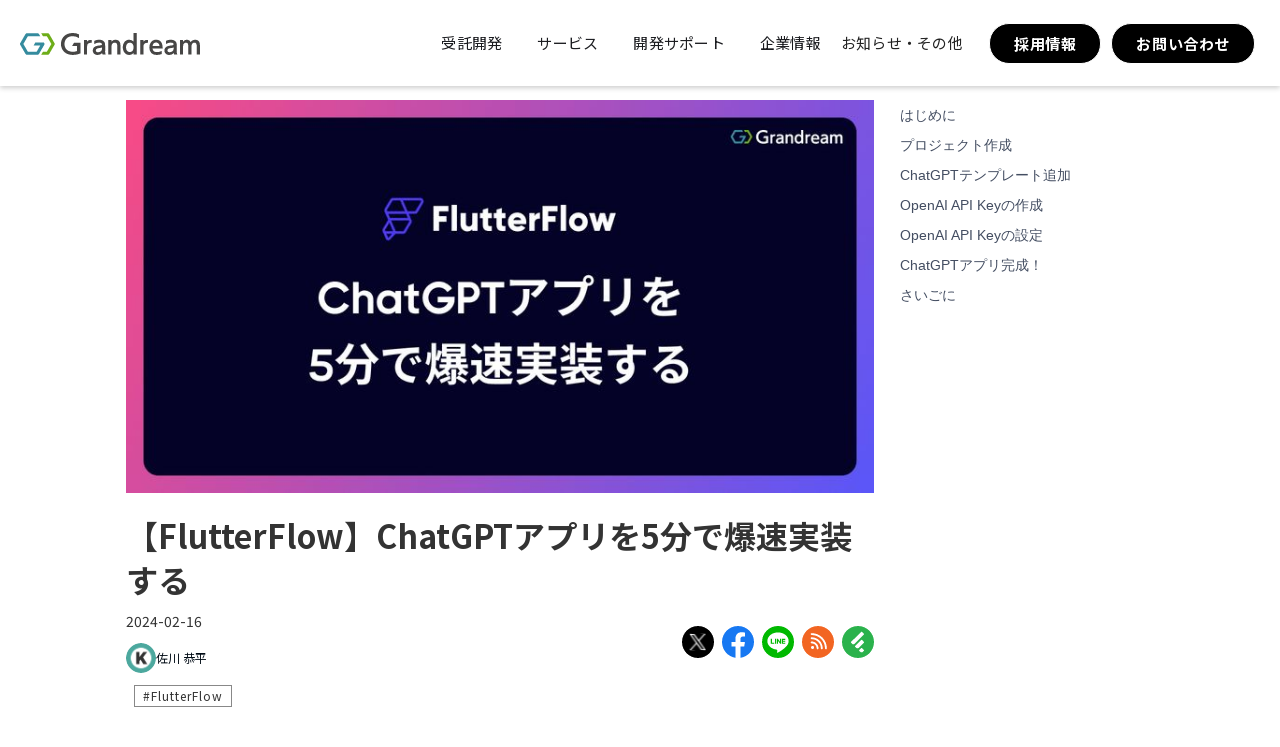

--- FILE ---
content_type: text/html
request_url: https://www.grandream.jp/blog/flutterflow-chatgpt-tutorial
body_size: 12368
content:
<!DOCTYPE html><!-- This site was created in Webflow. https://webflow.com --><!-- Last Published: Fri Oct 03 2025 02:38:22 GMT+0000 (Coordinated Universal Time) --><html data-wf-domain="www.grandream.jp" data-wf-page="65a9dc19d617d2e8d85373ef" data-wf-site="65a4cd9b0e68274770901540" lang="en" data-wf-collection="65a9dc19d617d2e8d8537405" data-wf-item-slug="flutterflow-chatgpt-tutorial"><head><meta charset="utf-8"/><title>【FlutterFlow】ChatGPTアプリを5分で爆速実装する | グランドリーム</title><meta content="はじめに 今回はFlutterFlowでChatGPTアプリを作成します。 FlutterFlowのテンプレートを使用することで非常に簡単にAIチャット機能を実装することが可能です。 それではやっていきましょう。" name="description"/><meta content="【FlutterFlow】ChatGPTアプリを5分で爆速実装する" property="og:title"/><meta content="はじめに 今回はFlutterFlowでChatGPTアプリを作成します。 FlutterFlowのテンプレートを使用することで非常に簡単にAIチャット機能を実装することが可能です。 それではやっていきましょう。" property="og:description"/><meta content="https://cdn.prod.website-files.com/65a632336ea3b09b1f0d5aa3/66752f69a08efd5a639eeafb_flutterflow-chatgpt-tutorial.jpg" property="og:image"/><meta content="【FlutterFlow】ChatGPTアプリを5分で爆速実装する" property="twitter:title"/><meta content="はじめに 今回はFlutterFlowでChatGPTアプリを作成します。 FlutterFlowのテンプレートを使用することで非常に簡単にAIチャット機能を実装することが可能です。 それではやっていきましょう。" property="twitter:description"/><meta content="https://cdn.prod.website-files.com/65a632336ea3b09b1f0d5aa3/66752f69a08efd5a639eeafb_flutterflow-chatgpt-tutorial.jpg" property="twitter:image"/><meta property="og:type" content="website"/><meta content="summary_large_image" name="twitter:card"/><meta content="width=device-width, initial-scale=1" name="viewport"/><meta content="Webflow" name="generator"/><link href="https://cdn.prod.website-files.com/65a4cd9b0e68274770901540/css/grandream-2a7984.webflow.shared.3d8efdaea.css" rel="stylesheet" type="text/css"/><link href="https://fonts.googleapis.com" rel="preconnect"/><link href="https://fonts.gstatic.com" rel="preconnect" crossorigin="anonymous"/><script src="https://ajax.googleapis.com/ajax/libs/webfont/1.6.26/webfont.js" type="text/javascript"></script><script type="text/javascript">WebFont.load({  google: {    families: ["Lato:100,100italic,300,300italic,400,400italic,700,700italic,900,900italic","Open Sans:300,300italic,400,400italic,600,600italic,700,700italic,800,800italic","Noto Sans JP:regular,700,900:japanese,latin","Roboto:100,300,regular,500,700,900"]  }});</script><script type="text/javascript">!function(o,c){var n=c.documentElement,t=" w-mod-";n.className+=t+"js",("ontouchstart"in o||o.DocumentTouch&&c instanceof DocumentTouch)&&(n.className+=t+"touch")}(window,document);</script><link href="https://cdn.prod.website-files.com/65a4cd9b0e68274770901540/65b8896bf7188521c911e0e3_favicon.ico" rel="shortcut icon" type="image/x-icon"/><link href="https://cdn.prod.website-files.com/65a4cd9b0e68274770901540/661499d4adc4331bc6242948_gd-logo.jpg" rel="apple-touch-icon"/><link href="https://www.grandream.jp/blog/flutterflow-chatgpt-tutorial" rel="canonical"/><meta http-equiv="x-ua-compatible" content="ie=edge">
<meta property="og:site_name" content="株式会社グランドリーム">
<meta name="twitter:site" content="@grandream_jp">
<meta name="twitter:creator" content="@grandream_jp">
<meta property="fb:app_id" content="2308452426128943">

<!-- Google Tag Manager -->
<script>(function(w,d,s,l,i){w[l]=w[l]||[];w[l].push({'gtm.start':
new Date().getTime(),event:'gtm.js'});var f=d.getElementsByTagName(s)[0],
j=d.createElement(s),dl=l!='dataLayer'?'&l='+l:'';j.async=true;j.src=
'https://www.googletagmanager.com/gtm.js?id='+i+dl;f.parentNode.insertBefore(j,f);
})(window,document,'script','dataLayer','GTM-WVJBN8K8');</script>
<!-- End Google Tag Manager -->

<link rel="stylesheet" href="https://cdnjs.cloudflare.com/ajax/libs/highlight.js/11.9.0/styles/atom-one-dark.min.css">
<script src="https://cdnjs.cloudflare.com/ajax/libs/highlight.js/11.9.0/highlight.min.js"></script>

<!-- and it's easy to individually load additional languages -->
<script src="https://cdnjs.cloudflare.com/ajax/libs/highlight.js/11.9.0/languages/go.min.js"></script>

<script>hljs.highlightAll();</script>

<head>
    <script defer>
        document.addEventListener('DOMContentLoaded', function() {
            // og:title メタタグを取得
            var ogTitleTags = document.querySelectorAll('meta[property="og:title"]');

            // 2番目以降の og:title を削除
            for (var i = ogTitleTags.length - 1; i > 0; i--) {
                ogTitleTags[i].parentNode.removeChild(ogTitleTags[i]);
            }

            // twitter:title メタタグを取得
            var twitterTitleTags = document.querySelectorAll('meta[name="twitter:title"]');

            // 2番目以降の twitter:title を削除
            for (var i = twitterTitleTags.length - 1; i > 0; i--) {
                twitterTitleTags[i].parentNode.removeChild(twitterTitleTags[i]);
            }

            // og:image メタタグを取得
            var ogImageTags = document.querySelectorAll('meta[property="og:image"]');

            // 2番目以降の og:image を削除
            for (var i = ogImageTags.length - 1; i > 0; i--) {
                ogImageTags[i].parentNode.removeChild(ogImageTags[i]);
            }

            // twitter:image メタタグを取得
            var twitterImageTags = document.querySelectorAll('meta[name="twitter:image"]');

            // 2番目以降の twitter:image を削除
            for (var i = twitterImageTags.length - 1; i > 0; i--) {
                twitterImageTags[i].parentNode.removeChild(twitterImageTags[i]);
            }
        });
    </script>
</head><meta property="og:url" content="https://www.grandream.jp/blog/flutterflow-chatgpt-tutorial">
<link href="https://cdnjs.cloudflare.com/ajax/libs/lightbox2/2.11.4/css/lightbox.css" rel="stylesheet">
<script src="https://code.jquery.com/jquery-3.7.1.min.js" type="text/javascript"></script>
<script src="https://cdnjs.cloudflare.com/ajax/libs/lightbox2/2.11.4/js/lightbox.min.js" type="text/javascript"></script>

<style>
/* テーブルをスクロール可能にするラッパー */
.table-wrapper {
    overflow-x: auto;
    -webkit-overflow-scrolling: touch; /* スムーズなスクロールを有効にする（特にモバイルで有効） */
    margin-bottom: 16px;
    width: 100%; /* 親コンテナに対して100%の幅を持つ */
}

@media screen and (max-width: 780px) {
    .table-wrapper {
        width: calc(100vw - 32px);
    }
}

/* シンプルで見やすいテーブルスタイル */
table {
		width: 100%; /* テーブルが親コンテナの幅に合わせる */
    border-collapse: collapse;
    font-size: 14px;
    margin: 0;
    padding: 0;
    table-layout: auto; /* 列幅を内容に合わせて自動調整 */
    min-width: 600px; /* テーブル全体に最低幅を設定 */
    background-color: #f9fcff; /* 薄い青の背景色 */
}

/* テーブルヘッダーのスタイル */
th {
    background-color: #cfe2f3; /* ヘッダーの薄い青の背景色 */
    color: #333; /* 文字色 */
    font-weight: bold;
    padding: 12px;
    text-align: left;
    min-width: 150px; /* 各列に最低幅を設定 */
    word-wrap: break-word; /* 内容を折り返す */
    overflow-wrap: break-word; /* 内容を折り返す */
}

/* テーブルセルのスタイル */
td {
    padding: 12px;
    text-align: left;
    vertical-align: top;
    min-width: 150px; /* 各列に最低幅を設定 */
    word-wrap: break-word; /* 内容を折り返す */
    overflow-wrap: break-word; /* 内容を折り返す */
}

/* 奇数行に背景色を設定して見やすくする */
tr:nth-child(odd) {
    background-color: #f2f6fc; /* 奇数行の薄い青の背景色 */
}


pre {
    overflow-x: auto;
    width: 100%;
    background: rgb(40, 44, 52);
    padding: 0 16px 18px;
}
pre > code {
    overflow-wrap: normal;
    word-wrap: normal;
    white-space: pre;
}
@media screen and (max-width: 780px) {
    pre {
        width: calc(100vw - 32px);
    }
}
 #toc a {
                text-decoration: none !important;
                border: none;
                background: transparent;
                padding: 5px 10px;
                display: block;
                line-height: 1.2;
                border-radius: 4px;
                transition: all 300ms;
                color: #444e62;
            }

            #toc {
                font-size: 1.4rem;
            }

            #toc li {
                padding: 2px 0;
            }

            #toc ul {
                list-style: none;
                margin: 0 !important;
                padding: 0;
            }

            #toc a.active, #toc a:hover {
                background: #0066ff0f;
            }   
  </style></head><body><div data-animation="default" data-collapse="medium" data-duration="400" data-easing="ease" data-easing2="ease" role="banner" class="navbar-no-shadow-container w-nav"><div class="container-regular-3"><div class="navbar-wrapper-2"><a href="/" class="navbar-brand-2 w-nav-brand"><img src="https://cdn.prod.website-files.com/65a4cd9b0e68274770901540/65a5d51db17d0709a8e67c30_header-logo.svg" loading="lazy" alt="" class="image-47"/></a><nav role="navigation" class="nav-menu-wrapper-4 w-nav-menu"><ul role="list" class="nav-menu-3 w-list-unstyled"><li><div data-hover="true" data-delay="0" class="nav-dropdown-3 w-dropdown"><div class="nav-dropdown-toggle-4 w-dropdown-toggle"><div href="#" class="nav-link-5"><div class="text-block-79">受託開発</div></div></div><nav class="nav-dropdown-list-2 shadow-three mobile-shadow-hide w-dropdown-list"><a href="/services/line" class="nav-dropdown-link-5 w-dropdown-link">LINEアプリ開発</a><a href="/services/website" class="nav-dropdown-link-5 w-dropdown-link">ヘッドレスCMS開発</a><a href="/services/webapp" class="nav-dropdown-link-5 w-dropdown-link">Webアプリ開発</a><div class="div-block-113"></div><a href="/dev-flow" class="nav-dropdown-link-5 w-dropdown-link">アプリ開発の流れ</a><a href="/kaihatsu-keitai" class="nav-dropdown-link-5 w-dropdown-link">開発形態</a><a href="/about/quality" class="nav-dropdown-link-5 w-dropdown-link">品質基準</a><a href="/case-studies" class="nav-dropdown-link-5 w-dropdown-link">実績紹介</a></nav></div></li><li><div data-hover="true" data-delay="0" class="nav-dropdown-3 w-dropdown"><div class="nav-dropdown-toggle-4 w-dropdown-toggle"><div href="#" class="nav-link-5"><div class="text-block-81">サービス</div></div></div><nav class="nav-dropdown-list-2 shadow-three mobile-shadow-hide w-dropdown-list"><a href="https://clinic.cs-agent.com/" target="_blank" class="nav-dropdown-link-5 w-dropdown-link">CSエージェント for 歯科医院</a></nav></div></li><li><div data-hover="true" data-delay="0" class="nav-dropdown-3 w-dropdown"><div class="nav-dropdown-toggle-4 w-dropdown-toggle"><div href="#" class="nav-link-5"><div class="text-block-80">開発サポート</div></div></div><nav class="nav-dropdown-list-2 shadow-three mobile-shadow-hide w-dropdown-list"><a href="/support/frontend" class="nav-dropdown-link-5 w-dropdown-link">フロントエンド開発</a><a href="/support/backend" class="nav-dropdown-link-5 w-dropdown-link">バックエンド開発</a><a href="/support/infrastructure" class="nav-dropdown-link-5 w-dropdown-link">インフラ構築</a></nav></div></li><li><div data-hover="true" data-delay="0" class="nav-dropdown-3 w-dropdown"><div class="nav-dropdown-toggle-4 w-dropdown-toggle"><div href="#" class="nav-link-5"><div class="text-block-82">企業情報</div></div></div><nav class="nav-dropdown-list-2 shadow-three mobile-shadow-hide w-dropdown-list"><a href="/about" class="nav-dropdown-link-5 w-dropdown-link">トップ</a><a href="/about#mission" class="nav-dropdown-link-5 w-dropdown-link">ミッション</a><a href="/about#shishin" class="nav-dropdown-link-5 w-dropdown-link">行動指針</a><a href="/about#company" class="nav-dropdown-link-5 w-dropdown-link">会社概要</a><a href="/about#history" class="nav-dropdown-link-5 w-dropdown-link">沿革</a><a href="/about#access" class="nav-dropdown-link-5 w-dropdown-link">アクセス</a></nav></div></li><li><div data-hover="true" data-delay="0" class="nav-dropdown-3 w-dropdown"><div class="nav-dropdown-toggle-4 w-dropdown-toggle"><div><div class="text-block-83">お知らせ・その他</div></div></div><nav class="nav-dropdown-list-2 shadow-three mobile-shadow-hide w-dropdown-list"><a href="/news" class="nav-dropdown-link-5 w-dropdown-link">お知らせ</a><a href="/blog" class="nav-dropdown-link-5 w-dropdown-link">ブログ</a><a href="/sitemap" class="nav-dropdown-link-5 w-dropdown-link">サイトマップ</a><a href="/privacy" class="nav-dropdown-link-5 w-dropdown-link">プライバシーポリシー</a><a href="/contact" target="_blank" class="nav-dropdown-link-5 w-dropdown-link">お問い合わせ</a></nav></div></li><li class="list-item-13"></li><li class="mobile-margin-top-14"><a href="/recruit" target="_blank" class="link-block-15 w-inline-block"><div class="header-button"><div class="homepage-hero-container-button-text-2">採用情報</div></div></a></li><li class="mobile-margin-top-14"><a href="/contact" target="_blank" class="link-block-17 w-inline-block"><div class="header-button"><div class="homepage-hero-container-button-text-2">お問い合わせ</div></div></a></li></ul><section class="footer-dark-copy-copy-2"><div class="sp-nav-container"><div class="footer-wrapper-2"><div id="w-node-_030aa6ef-d0ad-a4de-53e6-6cd0ab52c79e-0a3353b4" class="footer-block"><div class="title-small-copy">受託開発</div><a href="/services/line" class="footer-link">LINEアプリ開発</a><a href="/services/website" class="footer-link">ヘッドレスCMS開発</a><a href="/services/webapp" class="footer-link">WEBアプリ開発</a><div class="div-block-113-copy"></div><a href="/dev-flow" class="footer-link">アプリ開発の流れ</a><a href="/kaihatsu-keitai" class="footer-link">開発形態</a><a href="/about/quality" class="footer-link">品質基準</a><a href="/case-studies" class="footer-link">実績紹介</a></div><div class="footer-block"><div class="title-small-copy">サービス</div><a href="https://clinic.cs-agent.com/" target="_blank" class="footer-link">CSエージェント for 歯科医院</a></div><div id="w-node-_030aa6ef-d0ad-a4de-53e6-6cd0ab52c7a9-0a3353b4" class="footer-block"><div class="title-small-copy">開発サポート</div><a href="/support/frontend" class="footer-link">フロントエンド開発</a><a href="/support/backend" class="footer-link">バックエンド開発</a><a href="/support/infrastructure" class="footer-link">インフラ構築</a></div><div class="footer-block"><div class="title-small-copy">企業情報</div><a href="/about" class="footer-link">トップ</a><a href="/about#mission" class="footer-link">ミッション</a><a href="/about#shishin" class="footer-link">行動指針</a><a href="/about#company" class="footer-link">会社概要</a><a href="/about#history" class="footer-link">沿革</a><a href="/about#access" class="footer-link">アクセス</a><a href="/about/quality" target="_blank" class="footer-link">採用情報</a></div><div class="footer-block"><div class="title-small-copy">お知らせ・その他</div><a href="/news" class="footer-link">お知らせ</a><a href="/blog" class="footer-link">ブログ</a><a href="/sitemap" class="footer-link">サイトマップ</a><a href="/privacy" class="footer-link">プライバシーポリシー</a><a href="/contact" target="_blank" class="footer-link">お問い合わせ</a></div></div></div></section></nav><div data-w-id="030aa6ef-d0ad-a4de-53e6-6cd0ab52c7c6" class="menu-button w-nav-button"><div class="w-icon-nav-menu"></div></div></div></div></div><div class="w-layout-hflex flex-block-46"><div class="w-layout-blockcontainer blog-container w-container"><div id="single-article" class="single-article"><img alt="" loading="lazy" src="https://cdn.prod.website-files.com/65a632336ea3b09b1f0d5aa3/66752f69a08efd5a639eeafb_flutterflow-chatgpt-tutorial.jpg" sizes="(max-width: 479px) 93vw, (max-width: 991px) 96vw, (max-width: 1919px) 748.0078125px, 768.0078125px" srcset="https://cdn.prod.website-files.com/65a632336ea3b09b1f0d5aa3/66752f69a08efd5a639eeafb_flutterflow-chatgpt-tutorial-p-500.jpg 500w, https://cdn.prod.website-files.com/65a632336ea3b09b1f0d5aa3/66752f69a08efd5a639eeafb_flutterflow-chatgpt-tutorial-p-800.jpg 800w, https://cdn.prod.website-files.com/65a632336ea3b09b1f0d5aa3/66752f69a08efd5a639eeafb_flutterflow-chatgpt-tutorial-p-1080.jpg 1080w, https://cdn.prod.website-files.com/65a632336ea3b09b1f0d5aa3/66752f69a08efd5a639eeafb_flutterflow-chatgpt-tutorial.jpg 1200w" class="blog-thumb"/><div class="w-embed w-script"><style>
.blog-thumb {
    display: block !important;
}
</style>

<script>
  document.addEventListener('DOMContentLoaded', function() {
    // CMS項目を全て取得
    const cmsItems = document.querySelectorAll('.single-article');
    
    cmsItems.forEach(item => {
      // サムネイル画像要素を取得
      const thumbnail = item.querySelector('.blog-thumb');
      const title = item.querySelector('.blog-title1').textContent.trim();
      
      // カスタムURLの設定
      const customUrl = `https://grandream-og-image-qqnoqjhzz-yamashita-grandreamjp.vercel.app/${encodeURIComponent(title)}.png?pattern=none&md=1&fontSize=75px&textColor=%23404040&textStrongColor=%238340BB&overlay=https%3A%2F%2Fgd-root-public-contents.s3.ap-northeast-1.amazonaws.com%2Fgrandream-blog-ogp-base-v2.jpg`;
      
      // サムネイルのsrc属性を設定
      thumbnail.src = customUrl;
    });
  });
</script></div><h1 class="blog-title1">【FlutterFlow】ChatGPTアプリを5分で爆速実装する</h1><div class="w-layout-hflex flex-block-20"><div><div>2024-02-16</div><div class="wbs-blog-author"><img loading="lazy" src="https://cdn.prod.website-files.com/65a632336ea3b09b1f0d5aa3/65ceaf9f530ac46e0701bce8_icon.png" alt="" class="wbs-blog-author-image"/><div class="wbs-blog-author-name-wrap"><h6 class="wbs-blog-author-name">佐川 恭平</h6></div></div></div><div class="sns-list"><div><div class="html-embed-3 w-embed"><a href="https://twitter.com/intent/tweet?text=【FlutterFlow】ChatGPTアプリを5分で爆速実装する?&url=https://www.grandream.jp/blog/flutterflow-chatgpt-tutorial" target="_blank"><img src="https://cdn.prod.website-files.com/65a4cd9b0e68274770901540/65af52d6c72f5cafea112e1d_x.svg"></a></div></div><div><div class="html-embed-3 w-embed"><a href="https://www.facebook.com/sharer/sharer.php?u=https://www.grandream.jp/blog/flutterflow-chatgpt-tutorial" target="_blank"><img src="https://cdn.prod.website-files.com/65a4cd9b0e68274770901540/65af52d60d24f6de0d755f2b_facebook.svg"></a></div></div><div><div class="html-embed-3 w-embed"><a href="https://social-plugins.line.me/lineit/share?url=https://www.grandream.jp/blog/flutterflow-chatgpt-tutorial" target="_blank"><img src="https://cdn.prod.website-files.com/65a4cd9b0e68274770901540/65af52d60caa87a29e747c1e_line.svg"></a></div></div><div class="div-block-102"><div class="html-embed-3 w-embed"><a href="https://www.grandream.jp/feed.xml" target="_blank"><img src="https://cdn.prod.website-files.com/65a4cd9b0e68274770901540/65af52d6d2a94877f397e4d6_rss.svg"></a></div></div><div class="div-block-103"><div class="html-embed-3 w-embed"><a href="https://feedly.com/i/subscription/feed/https://www.grandream.jp/feed.xml" target="_blank"><img src="https://cdn.prod.website-files.com/65a4cd9b0e68274770901540/65af52d635952c25edf7a42d_feedly.svg"></a></div></div></div></div><div class="div-block-86"><div class="text-block-63">#</div><div class="text-block-64">FlutterFlow</div></div><div class="div-block-86 w-condition-invisible"><div class="text-block-63">#</div><div class="text-block-64 w-dyn-bind-empty"></div></div><div class="div-block-86 w-condition-invisible"><div class="text-block-63">#</div><div class="text-block-64 w-dyn-bind-empty"></div></div><div class="blog"><div id="blog-contents" class="blog-contents w-richtext"><h2>はじめに</h2><p>今回はFlutterFlowでChatGPTアプリを作成します。</p><p>FlutterFlowのテンプレートを使用することで非常に簡単にAIチャット機能を実装することが可能です。</p><p>それではやっていきましょう。</p><p>‍</p><h2>プロジェクト作成</h2><p>FlutterFlowダッシュボードからCreate Newボタンをクリックし、プロジェクトを作成しましょう。</p><p>ここでは、<strong>「ChatGPT Demo」</strong>とプロジェクト名を入力し、Blank AppのCreate Blankボタンをクリックします。</p><figure style="max-width:3360pxpx" class="w-richtext-align-fullwidth w-richtext-figure-type-image"><div><img src="https://cdn.prod.website-files.com/65a632336ea3b09b1f0d5aa3/65cdf44a0370299504e4e5d2_65c06f6420a16ce87a9e8a03_%25E3%2582%25B9%25E3%2582%25AF%25E3%2583%25AA%25E3%2583%25BC%25E3%2583%25B3%25E3%2582%25B7%25E3%2583%25A7%25E3%2583%2583%25E3%2583%2588%25202024-02-05%252010.38.36.png" alt=""/></div></figure><p>プロジェクトの設定をします。</p><p>今回はFirebaseの設定は必要ないので、<strong>Setup Firebaseはオフ</strong>にしてStart Buildingボタンをクリックし、プロジェクトをセットアップします。</p><figure style="max-width:3360pxpx" class="w-richtext-align-fullwidth w-richtext-figure-type-image"><div><img src="https://cdn.prod.website-files.com/65a632336ea3b09b1f0d5aa3/65cdf44b0370299504e4e604_65c06f72db6f2c3d9f4c637b_%25E3%2582%25B9%25E3%2582%25AF%25E3%2583%25AA%25E3%2583%25BC%25E3%2583%25B3%25E3%2582%25B7%25E3%2583%25A7%25E3%2583%2583%25E3%2583%2588%25202024-02-05%252010.39.04.png" alt=""/></div></figure><p>プロジェクトの準備が完了しました。</p><h2>ChatGPTテンプレート追加</h2><p>今回はFlutterFlowであらかじめ用意されているChatGPTのテンプレートを追加しましょう。</p><p>ページ追加ボタンをクリックしてください。</p><figure style="max-width:3360pxpx" class="w-richtext-align-fullwidth w-richtext-figure-type-image"><div><img src="https://cdn.prod.website-files.com/65a632336ea3b09b1f0d5aa3/65cdf44b0370299504e4e5ec_65c06fb43e490e7d101b29b6_%25E3%2582%25B9%25E3%2582%25AF%25E3%2583%25AA%25E3%2583%25BC%25E3%2583%25B3%25E3%2582%25B7%25E3%2583%25A7%25E3%2583%2583%25E3%2583%2588%25202024-02-05%252010.39.17.png" alt=""/></div></figure><p>モーダルが開いたらタブからFlowsを選択してください。</p><p>その中から「<strong>Chat GPT (Component)</strong>」を探し、<strong>Add to Project</strong>ボタンでプロジェクトに追加しましょう。</p><figure style="max-width:3360pxpx" class="w-richtext-align-fullwidth w-richtext-figure-type-image"><div><img src="https://cdn.prod.website-files.com/65a632336ea3b09b1f0d5aa3/65cdf44a0370299504e4e5d5_65c06fc1343c37b1b219b819_%25E3%2582%25B9%25E3%2582%25AF%25E3%2583%25AA%25E3%2583%25BC%25E3%2583%25B3%25E3%2582%25B7%25E3%2583%25A7%25E3%2583%2583%25E3%2583%2588%25202024-02-05%252010.39.48.png" alt=""/></div></figure><p>そのままAdd to Projectします。</p><figure style="max-width:3360pxpx" class="w-richtext-align-fullwidth w-richtext-figure-type-image"><div><img src="https://cdn.prod.website-files.com/65a632336ea3b09b1f0d5aa3/65cdf44b0370299504e4e5da_65c06fd59cd3b97eabc68ced_%25E3%2582%25B9%25E3%2582%25AF%25E3%2583%25AA%25E3%2583%25BC%25E3%2583%25B3%25E3%2582%25B7%25E3%2583%25A7%25E3%2583%2583%25E3%2583%2588%25202024-02-05%252010.39.59.png" alt=""/></div></figure><p>Flowの名前はデフォルト名の「ChatGPTComponent」とし、Create FlowボタンでFlowを作成します。</p><figure style="max-width:3360pxpx" class="w-richtext-align-fullwidth w-richtext-figure-type-image"><div><img src="https://cdn.prod.website-files.com/65a632336ea3b09b1f0d5aa3/65cdf44b0370299504e4e5fc_65c06fe1db6f2c3d9f4ca602_%25E3%2582%25B9%25E3%2582%25AF%25E3%2583%25AA%25E3%2583%25BC%25E3%2583%25B3%25E3%2582%25B7%25E3%2583%25A7%25E3%2583%2583%25E3%2583%2588%25202024-02-05%252010.40.08.png" alt=""/></div></figure><p>1つのページと3つのコンポーネントが作成されました。</p><p>「chat_ai_Screen」ページ内に3つのコンポーネントが配置されている構造となっています。</p><figure style="max-width:3360pxpx" class="w-richtext-align-fullwidth w-richtext-figure-type-image"><div><img src="https://cdn.prod.website-files.com/65a632336ea3b09b1f0d5aa3/65cdf44b0370299504e4e5ef_65c06feca7461fca4f689eff_%25E3%2582%25B9%25E3%2582%25AF%25E3%2583%25AA%25E3%2583%25BC%25E3%2583%25B3%25E3%2582%25B7%25E3%2583%25A7%25E3%2583%2583%25E3%2583%2588%25202024-02-05%252010.40.30.png" alt=""/></div></figure><p>テストモードを立ち上げたときに「chat_ai_Screen」ページを表示させるようにしましょう。</p><p>左ナビゲーションバーからApp Detailsを選択し、Initial Page &gt; Entry Page、セレクトボックスからchat_ai_Screenを選択してください。</p><p>ここで一度、テストモードを立ち上げてみましょう。</p><figure style="max-width:3360pxpx" class="w-richtext-align-fullwidth w-richtext-figure-type-image"><div><img src="https://cdn.prod.website-files.com/65a632336ea3b09b1f0d5aa3/65cdf44b0370299504e4e5e9_65c06ffd5b2328596b9ad687_%25E3%2582%25B9%25E3%2582%25AF%25E3%2583%25AA%25E3%2583%25BC%25E3%2583%25B3%25E3%2582%25B7%25E3%2583%25A7%25E3%2583%2583%25E3%2583%2588%25202024-02-05%252010.43.34.png" alt=""/></div></figure><p>テストモードを立ち上げると下の画像のような画面が表示されます。</p><p>色々メッセージが表示されていますが、<strong>OpenAIのサイトからAPIキーを取得してください</strong>というのような内容となっています。<code>‍<br/></code></p><p>OpenAIのAPI Keyを設定していないので、このAIチャットはまだ機能しません。</p><p>AIチャットを機能させるため、OpenAIのAPI Keyを作成し、設定しましょう。</p><figure style="max-width:3360pxpx" class="w-richtext-align-fullwidth w-richtext-figure-type-image"><div><img src="https://cdn.prod.website-files.com/65a632336ea3b09b1f0d5aa3/65cdf44b0370299504e4e5f2_65c0700dab3fd8f47c08b620_%25E3%2582%25B9%25E3%2582%25AF%25E3%2583%25AA%25E3%2583%25BC%25E3%2583%25B3%25E3%2582%25B7%25E3%2583%25A7%25E3%2583%2583%25E3%2583%2588%25202024-02-05%252010.45.34.png" alt=""/></div></figure><h2>OpenAI API Keyの作成</h2><p>以下の記事などを参考にし、OpenAIのAPI Keyを作成し、API Keyをコピーしてください。</p><p><a href="https://note.com/libproc/n/nc777ee0b3bf0" target="_blank">[超初心者向け] ChatGPT(OpenAI)のAPI key取得手順｜TodoONada株式会社</a></p><p>‍</p><p>OpenAIのAPI Keyを作成しました。</p><p>このAPI Keyをコピーしておき、FlutterFlowに設定しましょう。</p><figure style="max-width:3360pxpx" class="w-richtext-align-fullwidth w-richtext-figure-type-image"><div><img src="https://cdn.prod.website-files.com/65a632336ea3b09b1f0d5aa3/65cdf44b0370299504e4e5f8_65c07060735b354f99210060_%25E3%2582%25B9%25E3%2582%25AF%25E3%2583%25AA%25E3%2583%25BC%25E3%2583%25B3%25E3%2582%25B7%25E3%2583%25A7%25E3%2583%2583%25E3%2583%2588%25202024-02-05%252011.21.20.png" alt=""/></div></figure><h2>OpenAI API Keyの設定</h2><p>FlutterFlowの画面に戻り、aiChat_Componentに移動しましょう。</p><p>aiChat_Component内のメッセージ送信ボタン(iconButton)を選択し、Actions画面を開いてください。</p><p>Actions画面から、Backend Callを選択し、Variables &gt; Valueに、先程コピーしたOpenAI API Keyを貼り付けましょう。</p><p>‍</p><figure style="max-width:3360pxpx" class="w-richtext-align-fullwidth w-richtext-figure-type-image"><div><img src="https://cdn.prod.website-files.com/65a632336ea3b09b1f0d5aa3/65cdf44b0370299504e4e5ff_65c0706a515ee2a80d700710_%25E3%2582%25B9%25E3%2582%25AF%25E3%2583%25AA%25E3%2583%25BC%25E3%2583%25B3%25E3%2582%25B7%25E3%2583%25A7%25E3%2583%2583%25E3%2583%2588%25202024-02-05%252013.06.18.png" alt=""/></div></figure><p>OpenAI API Keyを貼り付けました。</p><p>これでAI Chatが機能します。</p><p>確認してみましょう。</p><p>‍</p><figure style="max-width:3360pxpx" class="w-richtext-align-fullwidth w-richtext-figure-type-image"><div><img src="https://cdn.prod.website-files.com/65a632336ea3b09b1f0d5aa3/65cdf44b0370299504e4e607_65c0707626990d4c1cd7a026_%25E3%2582%25B9%25E3%2582%25AF%25E3%2583%25AA%25E3%2583%25BC%25E3%2583%25B3%25E3%2582%25B7%25E3%2583%25A7%25E3%2583%2583%25E3%2583%2588%25202024-02-05%252013.06.32.png" alt=""/></div></figure><p>‍</p><h2>ChatGPTアプリ完成！</h2><p>再度、テストモードを開いてください。</p><p>メッセージ入力フィールドに何かメッセージを入力し、送信ボタンをクリックしてみましょう。</p><p>そうすると、AIからメッセージが返り、AIとのチャットができるようになりました🎉</p><p>￥</p><p>‍</p><figure style="max-width:3360pxpx" class="w-richtext-align-fullwidth w-richtext-figure-type-image"><div><img src="https://cdn.prod.website-files.com/65a632336ea3b09b1f0d5aa3/65cdf44b0370299504e4e5f5_65c0709e9c1a33194f900084_%25E3%2582%25B9%25E3%2582%25AF%25E3%2583%25AA%25E3%2583%25BC%25E3%2583%25B3%25E3%2582%25B7%25E3%2583%25A7%25E3%2583%2583%25E3%2583%2588%25202024-02-05%252013.11.08.png" alt=""/></div></figure><p>AIチャットが機能しない場合、以下の点をもう一度確認してみてください。</p><ul role="list"><li>OpenAI API Keyは正しいか？</li><li>テストモードでInstant Reloadをクリックし、更新する</li><li>テストモードでSessionが切れている場合、New Sessionボタンをクリックする</li></ul><p>‍</p><h2>さいごに</h2><p>今回はFlutterFlowでChatGPTアプリを作成しました。</p><p>FlutterFlowのChatGPTテンプレートを使用することで、OpenAI API Keyを設定するだけで、AIチャット機能が完成しました。</p><p>FlutterFlowには他にも便利なテンプレートが用意されていますので、試してみるのもいかがでしょうか。</p></div><div class="text-block-93">株式会社Grandreamでは、FlutterFlowやWebflowを中心としたノーコードアプリ開発事業を展開しております。
「ノーコードで低予算で高速に新規アプリを開発したい」「既存のノーコードツールから乗り換えたい」などの要望があればお気軽にご相談ください。</div></div><a href="https://www.grandream.jp/nocode-infinity" target="_blank" class="link-block-19 w-inline-block"><img src="https://cdn.prod.website-files.com/65a632336ea3b09b1f0d5aa3/669e19a73cc3a32a9e699b9c_1.jpg" loading="lazy" width="Auto" alt="" class="image-65"/></a><div class="w-embed"><style>
html {
  font-size: 10px;
}

.blog-contents{
h1, h2, h3, h4, h5 {
  line-height: 1.5;
  font-weight: bold;
  font-feature-setting: "palt";
  -webkit-font-feature-settings: "palt";
}

h1 {
  margin: 4rem 0 1.6rem;
  font-size: 3.2rem; /* Replace with the actual value */
}

h2 {
	margin: 4rem 0 1.6rem;
  font-size: 3.0rem; /* Replace with the actual value */
  padding-bottom: 1.1rem;
  border-bottom: 1px solid #a8c9e3;
}

h2 a {
  font-size: 3.0rem; /* Replace with the actual value */
}

h3 {
	margin: 2.8rem 0 1.6rem ;  /* Replace with the actual value */
  font-size: 2.4rem; /* Replace with the actual value */
/*  padding-left: 1rem;  Replace with the actual value */
  position: relative;
}

h3 a {
  font-size: 2.4rem; /* Replace with the actual value */
}

h4 {
	margin: 2.8rem 0 1.6rem ;  /* Replace with the actual value */
  font-size: 2.0rem; /* Replace with the actual value */
}

h5 {
	margin: 2.8rem 0 1.6rem ;  /* Replace with the actual value */
  font-size: 1.8rem; /* Replace with the actual value */
}

h6 {
  margin: 1.6rem 0 0.8rem ; /* Replace with the actual value */
  font-size: 1.6rem; /* Replace with the actual value */
}

p {
  margin-bottom: 0.75rem; /* Replace with the actual value */
  font-size: 1.6rem; /* Replace with the actual value */
  line-height: 2;
  word-break: break-all;
}

p > code {
  background: #f9f2f4;
  padding: 0.2rem 0.4rem; /* Replace with the actual value */
  border-radius: 4px; /* Replace with the actual value */
  font-size: 1.4rem; /* Replace with the actual value */
  font-weight: bold;
  color: #c7254e;
}

figure {
  margin-bottom: 5rem;
}

img {
  width: 100%;
  box-shadow: 0 2px 4px rgba(0, 0, 0, 0.1);

}

img:hover {
  opacity: 0.9;
  transition: 0.2s;
}

ul,
ol {
  margin-bottom: 2.4rem; /* Replace with the actual value */
  font-size: 1.6rem; /* Replace with the actual value */
  list-style-type: none;
  padding-left: 0;
}

ul > li {
  position: relative;
  left: 1.4rem;
  text-indent: -0.2em;
  padding-left: 0.2em;
  width: calc(100% - 1.4rem);
  margin-top: 1.1rem;
}

ul > li:before {
  position: absolute;
  top: 1.1rem;
  left: -1.4rem;
  content: '';
  width: 0.6rem;
  height: 0.6rem;
  background-color: black;
  border-radius: 50%;
}
@for $i from 2 through 30 {
  ol[start="#{$i}"] {
    counter-reset: item ($i - 1) !important;
  }
}

/* Reset counter for ol without start attribute */
ol {
  counter-reset: item 0;
}

/* Style for list items in ol */
ol > li {
  text-indent: -1em;
  padding-left: 1em;
  margin-top: 1.1rem;
}

/* Style for paragraphs after paragraphs in list items */
ol > li p + p {
  display: block;
  padding-left: 2.6rem;
}

/* Increment and display counter before list items */
ol > li:before {
  counter-increment: item;
  content: counter(item)'.';
  padding-right: .3em;
}

/* Styles for code highlighting */
.nuxt-content-highlight {
  position: relative;
  margin-bottom: 1.5rem; /* Replace with the actual value */
  font-size: 1.6rem; /* Replace with the actual value */

  /* Styles for filename */
  .filename {
    display: inline-block;
    position: absolute;
    top: 0;
    right: 0;
    padding: 0.5rem 1rem; /* Replace with the actual value */
    font-size: 1.2rem; /* Replace with the actual value */
    font-weight: bold;
    color: white;
    z-index: 10;
  }

  /* Styles for pre tag */
  pre {
    border-radius: 4px; /* Replace with the actual value */
    padding: 1rem 0.75rem; /* Replace with the actual value */
    overflow: auto;
  }
}

/* Styles for blockquote */
blockquote {
  background: #eeeeee; /* Replace with the actual value */
  margin-bottom: 2.4rem; /* Replace with the actual value */
  padding: 1.6rem 2.4rem; /* Replace with the actual value */
  border-radius: 4px; /* Replace with the actual value */
  font-size: 1.6rem;
  line-height: 2;

  /* Styles for paragraphs within blockquote */
  p {
    margin-bottom: 0;
  }
}

/* Styles for strong element */
strong {
  font-weight: bold;
}

/* Styles for anchor links */
a {
  font-weight: bold;
  font-size: 1.6rem; /* Replace with the actual value */
  color: #0f83fd; /* Replace with the actual value */
  word-break: break-all;
  text-decoration: none;
  /* Hover styles */
  &:hover {
    text-decoration-line: underline;
  }
}

/* Styles for horizontal rule */
hr {
  margin: 3.2rem 0; /* Replace with the actual value */
  border-style: dashed;
  border-top-width: 4px;
  color: #e0e0e0; /* Replace with the actual value */
}

/* Styles for footnote reference */
.footnote-ref {
  font-size: 0.75rem; /* Replace with the actual value */

  /* :before and :after pseudo-elements */
  &:before {
    content: '[';
  }
  &:after {
    content: ']';
  }
}

pre code{
	direction: ltr;
	text-align: left;
	white-space: pre;
	word-spacing: normal;
	word-break: normal;
	 border-radius: 4px;
   overflow: auto;
   font-size: 15px;
    lign-height: 1.5;
   padding: 0;
 }
 
figcaption{
	font-size:14px
}
</style></div><div class="div-block-56"><div class="sns-list"><div><div class="html-embed-3 w-embed"><a href="https://twitter.com/intent/tweet?text=【FlutterFlow】ChatGPTアプリを5分で爆速実装する?&url=https://www.grandream.jp/blog/flutterflow-chatgpt-tutorial" target="_blank"><img src="https://cdn.prod.website-files.com/65a4cd9b0e68274770901540/65af52d6c72f5cafea112e1d_x.svg"></a></div></div><div><div class="html-embed-3 w-embed"><a href="https://www.facebook.com/sharer/sharer.php?u=https://www.grandream.jp/blog/flutterflow-chatgpt-tutorial" target="_blank"><img src="https://cdn.prod.website-files.com/65a4cd9b0e68274770901540/65af52d60d24f6de0d755f2b_facebook.svg"></a></div></div><div><div class="html-embed-3 w-embed"><a href="https://social-plugins.line.me/lineit/share?url=https://www.grandream.jp/blog/flutterflow-chatgpt-tutorial" target="_blank"><img src="https://cdn.prod.website-files.com/65a4cd9b0e68274770901540/65af52d60caa87a29e747c1e_line.svg"></a></div></div><div class="div-block-102"><div class="html-embed-3 w-embed"><a href="https://www.grandream.jp/feed.xml" target="_blank"><img src="https://cdn.prod.website-files.com/65a4cd9b0e68274770901540/65af52d6d2a94877f397e4d6_rss.svg"></a></div></div><div class="div-block-103"><div class="html-embed-3 w-embed"><a href="https://feedly.com/i/subscription/feed/https://www.grandream.jp/feed.xml" target="_blank"><img src="https://cdn.prod.website-files.com/65a4cd9b0e68274770901540/65af52d635952c25edf7a42d_feedly.svg"></a></div></div></div></div><div class="div-block-5"><img src="https://cdn.prod.website-files.com/65a4cd9b0e68274770901540/65a5d51db17d0709a8e67c30_header-logo.svg" loading="lazy" alt="" class="image-5"/><div class="w-layout-hflex flex-block-3"><p class="paragraph-7">株式会社グランドリームでは、AWSを駆使した開発からUI/UXデザインまで、Webアプリケーションに関するすべての要望に応えます。<br/>まずは一度お気軽にご相談ください。</p><a href="/contact" class="button-2 w-button">お問い合わせはこちら</a></div></div></div></div><div id="toc" class="toc"></div></div><div class="footer-2"><div class="footer-content"><a href="/" class="w-inline-block"><img src="https://cdn.prod.website-files.com/65a4cd9b0e68274770901540/665d6862b7e0e470c5ad4db3_header-logo-1.png" loading="lazy" width="200" height="24.5" alt="" class="header-logo-1"/></a><div class="footer-content-menu"><div class="footer-content-menu-list"><div class="footer-content-menu-list-title">受託開発</div><div class="footer-content-menu-list-items"><a href="/services/line" class="footer-content-menu-list-items-textwrap w-inline-block"><div><div class="footer-content-menu-list-items-text white">LINEアプリ開発</div></div></a><a href="/services/website" class="footer-content-menu-list-items-textwrap w-inline-block"><div><div class="footer-content-menu-list-items-text white">ヘッドレスCMS開発</div></div></a><a href="/services/webapp" class="footer-content-menu-list-items-textwrap w-inline-block"><div><div class="footer-content-menu-list-items-text white">WEBアプリ開発</div></div></a><a href="/dev-flow" class="footer-content-menu-list-items-textwrap w-inline-block"><div><div class="footer-content-menu-list-items-text white">アプリ開発の流れ</div></div></a><a href="/kaihatsu-keitai" class="footer-content-menu-list-items-textwrap w-inline-block"><div><div class="footer-content-menu-list-items-text white">開発形態</div></div></a><a href="/about/quality" class="footer-content-menu-list-items-textwrap w-inline-block"><div><div class="footer-content-menu-list-items-text white">品質基準</div></div></a><a href="/case-studies" class="footer-content-menu-list-items-textwrap w-inline-block"><div><div class="footer-content-menu-list-items-text white">実績紹介</div></div></a></div></div><div class="footer-content-menu-list"><div class="footer-content-menu-list-title">サービス</div><div class="footer-content-menu-list-items"><a href="https://clinic.cs-agent.com/" target="_blank" class="footer-content-menu-list-items-textwrap w-inline-block"><div><div class="footer-content-menu-list-items-text white">CSエージェント for 歯科医院</div></div></a></div></div><div class="footer-content-menu-list"><div class="footer-content-menu-list-title">開発サポート</div><div class="footer-content-menu-list-items"><a href="/support/frontend" class="footer-content-menu-list-items-textwrap w-inline-block"><div><div class="footer-content-menu-list-items-text white">フロントエンド開発</div></div></a><a href="/support/backend" class="footer-content-menu-list-items-textwrap w-inline-block"><div><div class="footer-content-menu-list-items-text white">バックエンド開発</div></div></a><a href="/support/infrastructure" class="footer-content-menu-list-items-textwrap w-inline-block"><div><div class="footer-content-menu-list-items-text white">インフラ構築</div></div></a></div></div><div class="footer-content-menu-list"><div class="footer-content-menu-list-title">企業情報</div><div class="footer-content-menu-list-items"><a href="/about" class="footer-content-menu-list-items-textwrap w-inline-block"><div><div class="footer-content-menu-list-items-text white">トップ</div></div></a><a href="/about#mission" class="footer-content-menu-list-items-textwrap w-inline-block"><div><div class="footer-content-menu-list-items-text white">ミッション</div></div></a><a href="/about#shishin" class="footer-content-menu-list-items-textwrap w-inline-block"><div><div class="footer-content-menu-list-items-text white">行動指針</div></div></a><a href="/about#company" class="footer-content-menu-list-items-textwrap w-inline-block"><div><div class="footer-content-menu-list-items-text white">会社概要</div></div></a><a href="/about#history" class="footer-content-menu-list-items-textwrap w-inline-block"><div><div class="footer-content-menu-list-items-text white">沿革</div></div></a><a href="/about#access" class="footer-content-menu-list-items-textwrap w-inline-block"><div><div class="footer-content-menu-list-items-text white">アクセス</div></div></a><a href="/recruit" target="_blank" class="footer-content-menu-list-items-textwrap w-inline-block"><div><div class="footer-content-menu-list-items-text white">採用情報</div></div></a></div></div><div class="footer-content-menu-list"><div class="footer-content-menu-list-title">お知らせ・その他</div><div class="footer-content-menu-list-items"><a href="/news" class="footer-content-menu-list-items-textwrap w-inline-block"><div><div class="footer-content-menu-list-items-text white">お知らせ</div></div></a><a href="/blog" class="footer-content-menu-list-items-textwrap w-inline-block"><div><div class="footer-content-menu-list-items-text white">ブログ</div></div></a><a href="/sitemap" class="footer-content-menu-list-items-textwrap w-inline-block"><div><div class="footer-content-menu-list-items-text white">サイトマップ</div></div></a><a href="/privacy" class="footer-content-menu-list-items-textwrap w-inline-block"><div><div class="footer-content-menu-list-items-text white">プライバシーポリシー</div></div></a><a href="/contact" target="_blank" class="footer-content-menu-list-items-textwrap w-inline-block"><div><div class="footer-content-menu-list-items-text white">お問い合わせ</div></div></a></div></div></div><div class="footer-content-logos"><img src="https://cdn.prod.website-files.com/65a4cd9b0e68274770901540/665d68633c2ae2fc6f925feb_Lae.png" loading="lazy" width="83" height="48" alt="" class="header-logo-1"/><img src="https://cdn.prod.website-files.com/65a4cd9b0e68274770901540/665d68636cba85749c1ab89f_Microcms-1.png" loading="lazy" width="143.25" height="32.25" alt="" class="header-logo-1"/><img src="https://cdn.prod.website-files.com/65a4cd9b0e68274770901540/665d686415fb5fdec23fb0f3_Payjp.png" loading="lazy" width="83.5" height="32" alt="" class="header-logo-1"/></div></div><div class="footer-copyright"><div class="footer-copyright-text">©Grandream Inc. All Rights Reserved.</div></div></div><script src="https://d3e54v103j8qbb.cloudfront.net/js/jquery-3.5.1.min.dc5e7f18c8.js?site=65a4cd9b0e68274770901540" type="text/javascript" integrity="sha256-9/aliU8dGd2tb6OSsuzixeV4y/faTqgFtohetphbbj0=" crossorigin="anonymous"></script><script src="https://cdn.prod.website-files.com/65a4cd9b0e68274770901540/js/webflow.schunk.a6a60ac13672b1dc.js" type="text/javascript"></script><script src="https://cdn.prod.website-files.com/65a4cd9b0e68274770901540/js/webflow.schunk.e1abd9eda7dccf43.js" type="text/javascript"></script><script src="https://cdn.prod.website-files.com/65a4cd9b0e68274770901540/js/webflow.d9e5b75a.c4dbf2f1326ab319.js" type="text/javascript"></script><script>
document.addEventListener("DOMContentLoaded", function() {
  // blog-contentsクラス内のすべてのimg要素を取得
  const imgTags = document.querySelectorAll(".blog-contents .w-richtext-figure-type-image img");

  // 取得したすべてのimg要素に対してループ処理を行う
  imgTags.forEach(function(img) {
    // 新しいa要素を作成
    const a = document.createElement("a");

    // imgのsrc属性を取得し、aのhref属性に設定
    a.href = img.src;

    // aにdata-lightbox属性を追加
    a.setAttribute("data-lightbox", "blog");

    // imgをaで置き換える
    img.parentNode.replaceChild(a, img);
    a.appendChild(img); // a内にimgを配置する
  });
});

 document.addEventListener('DOMContentLoaded', function() {
  const article = document.getElementById("single-article");
  const tocContainer = document.getElementById("toc");

  // Create the TOC
  const createTOC = () => {
    const headings = article.querySelectorAll("h2, h3");
    const tocFragment = document.createDocumentFragment();

    headings.forEach((heading) => {
      const title = heading.textContent.trim();
      const anchorId = `toc-${title.toLowerCase().replace(/\s+/g, '-')}`;

      heading.id = anchorId;

      const li = document.createElement("li");
      const anchor = document.createElement("a");
      anchor.textContent = heading.tagName.toLowerCase() === 'h2' ? title : '　　' + title;
      anchor.href = `#${anchorId}`;
      li.appendChild(anchor);
      tocFragment.appendChild(li);
    });

    const ul = document.createElement("ul");
    ul.appendChild(tocFragment);
    tocContainer.appendChild(ul);
  };

  // Check if the TOC container exists and the article has headings
  if (tocContainer && article) {
    createTOC();
  }

  var tocItems = document.querySelectorAll('#toc a');
  var titleElements = document.querySelectorAll('.content [id]');

  function setActiveItem(targetId) {
    tocItems.forEach(function(item) {
      if (item.getAttribute('href') === '#' + targetId) {
        item.classList.add('active');
      } else {
        item.classList.remove('active');
      }
    });
  }

  tocItems.forEach(function(item) {
  item.addEventListener('click', function(event) {
    event.preventDefault();
    var targetId = this.getAttribute('href').substring(1);
    setActiveItem(targetId);

    // ヘッダーの高さを取得
    const headerHeight = 100;
    const targetElement = document.getElementById(targetId);
    const offset = targetElement.getBoundingClientRect().top + window.scrollY - headerHeight;

    window.scrollTo({
      top: offset
    });
  });
});

  titleElements.forEach(function(title) {
    title.addEventListener('click', function() {
      var targetId = this.getAttribute('id');
      setActiveItem(targetId);
    });
  });

  const observer = new IntersectionObserver(entries => {
    entries.forEach(entry => {
      const id = entry.target.getAttribute("id");
      if (entry.isIntersecting) {
        document.querySelectorAll(".active").forEach((z) => {
          z.classList.remove("active");
        });
        document.querySelector(`a[href="#${id}"]`).classList.add("active");
      }
    });
  }, { rootMargin: '0px 0px -50% 0px' });

  if ("h2,h3" !== "") {
    document.getElementById("single-article").querySelectorAll("h2, h3").forEach(function(heading) {
      observer.observe(heading);
    });
  }

  // handle anchor position
function offsetAnchor() {
  if (location.hash.length !== 0) {
    const targetId = location.hash.substring(1);
    const targetElement = document.getElementById(targetId);
    if (targetElement) {
      const headerHeight = 100;
      const offset = targetElement.getBoundingClientRect().top + window.scrollY - headerHeight;
      window.scrollTo({
        top: offset
      });
    }
  }
}

window.addEventListener("hashchange", offsetAnchor);
window.setTimeout(offsetAnchor, 1);
});
</script> 

</body></html>

--- FILE ---
content_type: text/css
request_url: https://cdn.prod.website-files.com/65a4cd9b0e68274770901540/css/grandream-2a7984.webflow.shared.3d8efdaea.css
body_size: 44618
content:
html {
  -webkit-text-size-adjust: 100%;
  -ms-text-size-adjust: 100%;
  font-family: sans-serif;
}

body {
  margin: 0;
}

article, aside, details, figcaption, figure, footer, header, hgroup, main, menu, nav, section, summary {
  display: block;
}

audio, canvas, progress, video {
  vertical-align: baseline;
  display: inline-block;
}

audio:not([controls]) {
  height: 0;
  display: none;
}

[hidden], template {
  display: none;
}

a {
  background-color: #0000;
}

a:active, a:hover {
  outline: 0;
}

abbr[title] {
  border-bottom: 1px dotted;
}

b, strong {
  font-weight: bold;
}

dfn {
  font-style: italic;
}

h1 {
  margin: .67em 0;
  font-size: 2em;
}

mark {
  color: #000;
  background: #ff0;
}

small {
  font-size: 80%;
}

sub, sup {
  vertical-align: baseline;
  font-size: 75%;
  line-height: 0;
  position: relative;
}

sup {
  top: -.5em;
}

sub {
  bottom: -.25em;
}

img {
  border: 0;
}

svg:not(:root) {
  overflow: hidden;
}

hr {
  box-sizing: content-box;
  height: 0;
}

pre {
  overflow: auto;
}

code, kbd, pre, samp {
  font-family: monospace;
  font-size: 1em;
}

button, input, optgroup, select, textarea {
  color: inherit;
  font: inherit;
  margin: 0;
}

button {
  overflow: visible;
}

button, select {
  text-transform: none;
}

button, html input[type="button"], input[type="reset"] {
  -webkit-appearance: button;
  cursor: pointer;
}

button[disabled], html input[disabled] {
  cursor: default;
}

button::-moz-focus-inner, input::-moz-focus-inner {
  border: 0;
  padding: 0;
}

input {
  line-height: normal;
}

input[type="checkbox"], input[type="radio"] {
  box-sizing: border-box;
  padding: 0;
}

input[type="number"]::-webkit-inner-spin-button, input[type="number"]::-webkit-outer-spin-button {
  height: auto;
}

input[type="search"] {
  -webkit-appearance: none;
}

input[type="search"]::-webkit-search-cancel-button, input[type="search"]::-webkit-search-decoration {
  -webkit-appearance: none;
}

legend {
  border: 0;
  padding: 0;
}

textarea {
  overflow: auto;
}

optgroup {
  font-weight: bold;
}

table {
  border-collapse: collapse;
  border-spacing: 0;
}

td, th {
  padding: 0;
}

@font-face {
  font-family: webflow-icons;
  src: url("[data-uri]") format("truetype");
  font-weight: normal;
  font-style: normal;
}

[class^="w-icon-"], [class*=" w-icon-"] {
  speak: none;
  font-variant: normal;
  text-transform: none;
  -webkit-font-smoothing: antialiased;
  -moz-osx-font-smoothing: grayscale;
  font-style: normal;
  font-weight: normal;
  line-height: 1;
  font-family: webflow-icons !important;
}

.w-icon-slider-right:before {
  content: "";
}

.w-icon-slider-left:before {
  content: "";
}

.w-icon-nav-menu:before {
  content: "";
}

.w-icon-arrow-down:before, .w-icon-dropdown-toggle:before {
  content: "";
}

.w-icon-file-upload-remove:before {
  content: "";
}

.w-icon-file-upload-icon:before {
  content: "";
}

* {
  box-sizing: border-box;
}

html {
  height: 100%;
}

body {
  color: #333;
  background-color: #fff;
  min-height: 100%;
  margin: 0;
  font-family: Arial, sans-serif;
  font-size: 14px;
  line-height: 20px;
}

img {
  vertical-align: middle;
  max-width: 100%;
  display: inline-block;
}

html.w-mod-touch * {
  background-attachment: scroll !important;
}

.w-block {
  display: block;
}

.w-inline-block {
  max-width: 100%;
  display: inline-block;
}

.w-clearfix:before, .w-clearfix:after {
  content: " ";
  grid-area: 1 / 1 / 2 / 2;
  display: table;
}

.w-clearfix:after {
  clear: both;
}

.w-hidden {
  display: none;
}

.w-button {
  color: #fff;
  line-height: inherit;
  cursor: pointer;
  background-color: #3898ec;
  border: 0;
  border-radius: 0;
  padding: 9px 15px;
  text-decoration: none;
  display: inline-block;
}

input.w-button {
  -webkit-appearance: button;
}

html[data-w-dynpage] [data-w-cloak] {
  color: #0000 !important;
}

.w-code-block {
  margin: unset;
}

pre.w-code-block code {
  all: inherit;
}

.w-optimization {
  display: contents;
}

.w-webflow-badge, .w-webflow-badge > img {
  box-sizing: unset;
  width: unset;
  height: unset;
  max-height: unset;
  max-width: unset;
  min-height: unset;
  min-width: unset;
  margin: unset;
  padding: unset;
  float: unset;
  clear: unset;
  border: unset;
  border-radius: unset;
  background: unset;
  background-image: unset;
  background-position: unset;
  background-size: unset;
  background-repeat: unset;
  background-origin: unset;
  background-clip: unset;
  background-attachment: unset;
  background-color: unset;
  box-shadow: unset;
  transform: unset;
  direction: unset;
  font-family: unset;
  font-weight: unset;
  color: unset;
  font-size: unset;
  line-height: unset;
  font-style: unset;
  font-variant: unset;
  text-align: unset;
  letter-spacing: unset;
  -webkit-text-decoration: unset;
  text-decoration: unset;
  text-indent: unset;
  text-transform: unset;
  list-style-type: unset;
  text-shadow: unset;
  vertical-align: unset;
  cursor: unset;
  white-space: unset;
  word-break: unset;
  word-spacing: unset;
  word-wrap: unset;
  transition: unset;
}

.w-webflow-badge {
  white-space: nowrap;
  cursor: pointer;
  box-shadow: 0 0 0 1px #0000001a, 0 1px 3px #0000001a;
  visibility: visible !important;
  opacity: 1 !important;
  z-index: 2147483647 !important;
  color: #aaadb0 !important;
  overflow: unset !important;
  background-color: #fff !important;
  border-radius: 3px !important;
  width: auto !important;
  height: auto !important;
  margin: 0 !important;
  padding: 6px !important;
  font-size: 12px !important;
  line-height: 14px !important;
  text-decoration: none !important;
  display: inline-block !important;
  position: fixed !important;
  inset: auto 12px 12px auto !important;
  transform: none !important;
}

.w-webflow-badge > img {
  position: unset;
  visibility: unset !important;
  opacity: 1 !important;
  vertical-align: middle !important;
  display: inline-block !important;
}

h1, h2, h3, h4, h5, h6 {
  margin-bottom: 10px;
  font-weight: bold;
}

h1 {
  margin-top: 20px;
  font-size: 38px;
  line-height: 44px;
}

h2 {
  margin-top: 20px;
  font-size: 32px;
  line-height: 36px;
}

h3 {
  margin-top: 20px;
  font-size: 24px;
  line-height: 30px;
}

h4 {
  margin-top: 10px;
  font-size: 18px;
  line-height: 24px;
}

h5 {
  margin-top: 10px;
  font-size: 14px;
  line-height: 20px;
}

h6 {
  margin-top: 10px;
  font-size: 12px;
  line-height: 18px;
}

p {
  margin-top: 0;
  margin-bottom: 10px;
}

blockquote {
  border-left: 5px solid #e2e2e2;
  margin: 0 0 10px;
  padding: 10px 20px;
  font-size: 18px;
  line-height: 22px;
}

figure {
  margin: 0 0 10px;
}

figcaption {
  text-align: center;
  margin-top: 5px;
}

ul, ol {
  margin-top: 0;
  margin-bottom: 10px;
  padding-left: 40px;
}

.w-list-unstyled {
  padding-left: 0;
  list-style: none;
}

.w-embed:before, .w-embed:after {
  content: " ";
  grid-area: 1 / 1 / 2 / 2;
  display: table;
}

.w-embed:after {
  clear: both;
}

.w-video {
  width: 100%;
  padding: 0;
  position: relative;
}

.w-video iframe, .w-video object, .w-video embed {
  border: none;
  width: 100%;
  height: 100%;
  position: absolute;
  top: 0;
  left: 0;
}

fieldset {
  border: 0;
  margin: 0;
  padding: 0;
}

button, [type="button"], [type="reset"] {
  cursor: pointer;
  -webkit-appearance: button;
  border: 0;
}

.w-form {
  margin: 0 0 15px;
}

.w-form-done {
  text-align: center;
  background-color: #ddd;
  padding: 20px;
  display: none;
}

.w-form-fail {
  background-color: #ffdede;
  margin-top: 10px;
  padding: 10px;
  display: none;
}

label {
  margin-bottom: 5px;
  font-weight: bold;
  display: block;
}

.w-input, .w-select {
  color: #333;
  vertical-align: middle;
  background-color: #fff;
  border: 1px solid #ccc;
  width: 100%;
  height: 38px;
  margin-bottom: 10px;
  padding: 8px 12px;
  font-size: 14px;
  line-height: 1.42857;
  display: block;
}

.w-input::placeholder, .w-select::placeholder {
  color: #999;
}

.w-input:focus, .w-select:focus {
  border-color: #3898ec;
  outline: 0;
}

.w-input[disabled], .w-select[disabled], .w-input[readonly], .w-select[readonly], fieldset[disabled] .w-input, fieldset[disabled] .w-select {
  cursor: not-allowed;
}

.w-input[disabled]:not(.w-input-disabled), .w-select[disabled]:not(.w-input-disabled), .w-input[readonly], .w-select[readonly], fieldset[disabled]:not(.w-input-disabled) .w-input, fieldset[disabled]:not(.w-input-disabled) .w-select {
  background-color: #eee;
}

textarea.w-input, textarea.w-select {
  height: auto;
}

.w-select {
  background-color: #f3f3f3;
}

.w-select[multiple] {
  height: auto;
}

.w-form-label {
  cursor: pointer;
  margin-bottom: 0;
  font-weight: normal;
  display: inline-block;
}

.w-radio {
  margin-bottom: 5px;
  padding-left: 20px;
  display: block;
}

.w-radio:before, .w-radio:after {
  content: " ";
  grid-area: 1 / 1 / 2 / 2;
  display: table;
}

.w-radio:after {
  clear: both;
}

.w-radio-input {
  float: left;
  margin: 3px 0 0 -20px;
  line-height: normal;
}

.w-file-upload {
  margin-bottom: 10px;
  display: block;
}

.w-file-upload-input {
  opacity: 0;
  z-index: -100;
  width: .1px;
  height: .1px;
  position: absolute;
  overflow: hidden;
}

.w-file-upload-default, .w-file-upload-uploading, .w-file-upload-success {
  color: #333;
  display: inline-block;
}

.w-file-upload-error {
  margin-top: 10px;
  display: block;
}

.w-file-upload-default.w-hidden, .w-file-upload-uploading.w-hidden, .w-file-upload-error.w-hidden, .w-file-upload-success.w-hidden {
  display: none;
}

.w-file-upload-uploading-btn {
  cursor: pointer;
  background-color: #fafafa;
  border: 1px solid #ccc;
  margin: 0;
  padding: 8px 12px;
  font-size: 14px;
  font-weight: normal;
  display: flex;
}

.w-file-upload-file {
  background-color: #fafafa;
  border: 1px solid #ccc;
  flex-grow: 1;
  justify-content: space-between;
  margin: 0;
  padding: 8px 9px 8px 11px;
  display: flex;
}

.w-file-upload-file-name {
  font-size: 14px;
  font-weight: normal;
  display: block;
}

.w-file-remove-link {
  cursor: pointer;
  width: auto;
  height: auto;
  margin-top: 3px;
  margin-left: 10px;
  padding: 3px;
  display: block;
}

.w-icon-file-upload-remove {
  margin: auto;
  font-size: 10px;
}

.w-file-upload-error-msg {
  color: #ea384c;
  padding: 2px 0;
  display: inline-block;
}

.w-file-upload-info {
  padding: 0 12px;
  line-height: 38px;
  display: inline-block;
}

.w-file-upload-label {
  cursor: pointer;
  background-color: #fafafa;
  border: 1px solid #ccc;
  margin: 0;
  padding: 8px 12px;
  font-size: 14px;
  font-weight: normal;
  display: inline-block;
}

.w-icon-file-upload-icon, .w-icon-file-upload-uploading {
  width: 20px;
  margin-right: 8px;
  display: inline-block;
}

.w-icon-file-upload-uploading {
  height: 20px;
}

.w-container {
  max-width: 940px;
  margin-left: auto;
  margin-right: auto;
}

.w-container:before, .w-container:after {
  content: " ";
  grid-area: 1 / 1 / 2 / 2;
  display: table;
}

.w-container:after {
  clear: both;
}

.w-container .w-row {
  margin-left: -10px;
  margin-right: -10px;
}

.w-row:before, .w-row:after {
  content: " ";
  grid-area: 1 / 1 / 2 / 2;
  display: table;
}

.w-row:after {
  clear: both;
}

.w-row .w-row {
  margin-left: 0;
  margin-right: 0;
}

.w-col {
  float: left;
  width: 100%;
  min-height: 1px;
  padding-left: 10px;
  padding-right: 10px;
  position: relative;
}

.w-col .w-col {
  padding-left: 0;
  padding-right: 0;
}

.w-col-1 {
  width: 8.33333%;
}

.w-col-2 {
  width: 16.6667%;
}

.w-col-3 {
  width: 25%;
}

.w-col-4 {
  width: 33.3333%;
}

.w-col-5 {
  width: 41.6667%;
}

.w-col-6 {
  width: 50%;
}

.w-col-7 {
  width: 58.3333%;
}

.w-col-8 {
  width: 66.6667%;
}

.w-col-9 {
  width: 75%;
}

.w-col-10 {
  width: 83.3333%;
}

.w-col-11 {
  width: 91.6667%;
}

.w-col-12 {
  width: 100%;
}

.w-hidden-main {
  display: none !important;
}

@media screen and (max-width: 991px) {
  .w-container {
    max-width: 728px;
  }

  .w-hidden-main {
    display: inherit !important;
  }

  .w-hidden-medium {
    display: none !important;
  }

  .w-col-medium-1 {
    width: 8.33333%;
  }

  .w-col-medium-2 {
    width: 16.6667%;
  }

  .w-col-medium-3 {
    width: 25%;
  }

  .w-col-medium-4 {
    width: 33.3333%;
  }

  .w-col-medium-5 {
    width: 41.6667%;
  }

  .w-col-medium-6 {
    width: 50%;
  }

  .w-col-medium-7 {
    width: 58.3333%;
  }

  .w-col-medium-8 {
    width: 66.6667%;
  }

  .w-col-medium-9 {
    width: 75%;
  }

  .w-col-medium-10 {
    width: 83.3333%;
  }

  .w-col-medium-11 {
    width: 91.6667%;
  }

  .w-col-medium-12 {
    width: 100%;
  }

  .w-col-stack {
    width: 100%;
    left: auto;
    right: auto;
  }
}

@media screen and (max-width: 767px) {
  .w-hidden-main, .w-hidden-medium {
    display: inherit !important;
  }

  .w-hidden-small {
    display: none !important;
  }

  .w-row, .w-container .w-row {
    margin-left: 0;
    margin-right: 0;
  }

  .w-col {
    width: 100%;
    left: auto;
    right: auto;
  }

  .w-col-small-1 {
    width: 8.33333%;
  }

  .w-col-small-2 {
    width: 16.6667%;
  }

  .w-col-small-3 {
    width: 25%;
  }

  .w-col-small-4 {
    width: 33.3333%;
  }

  .w-col-small-5 {
    width: 41.6667%;
  }

  .w-col-small-6 {
    width: 50%;
  }

  .w-col-small-7 {
    width: 58.3333%;
  }

  .w-col-small-8 {
    width: 66.6667%;
  }

  .w-col-small-9 {
    width: 75%;
  }

  .w-col-small-10 {
    width: 83.3333%;
  }

  .w-col-small-11 {
    width: 91.6667%;
  }

  .w-col-small-12 {
    width: 100%;
  }
}

@media screen and (max-width: 479px) {
  .w-container {
    max-width: none;
  }

  .w-hidden-main, .w-hidden-medium, .w-hidden-small {
    display: inherit !important;
  }

  .w-hidden-tiny {
    display: none !important;
  }

  .w-col {
    width: 100%;
  }

  .w-col-tiny-1 {
    width: 8.33333%;
  }

  .w-col-tiny-2 {
    width: 16.6667%;
  }

  .w-col-tiny-3 {
    width: 25%;
  }

  .w-col-tiny-4 {
    width: 33.3333%;
  }

  .w-col-tiny-5 {
    width: 41.6667%;
  }

  .w-col-tiny-6 {
    width: 50%;
  }

  .w-col-tiny-7 {
    width: 58.3333%;
  }

  .w-col-tiny-8 {
    width: 66.6667%;
  }

  .w-col-tiny-9 {
    width: 75%;
  }

  .w-col-tiny-10 {
    width: 83.3333%;
  }

  .w-col-tiny-11 {
    width: 91.6667%;
  }

  .w-col-tiny-12 {
    width: 100%;
  }
}

.w-widget {
  position: relative;
}

.w-widget-map {
  width: 100%;
  height: 400px;
}

.w-widget-map label {
  width: auto;
  display: inline;
}

.w-widget-map img {
  max-width: inherit;
}

.w-widget-map .gm-style-iw {
  text-align: center;
}

.w-widget-map .gm-style-iw > button {
  display: none !important;
}

.w-widget-twitter {
  overflow: hidden;
}

.w-widget-twitter-count-shim {
  vertical-align: top;
  text-align: center;
  background: #fff;
  border: 1px solid #758696;
  border-radius: 3px;
  width: 28px;
  height: 20px;
  display: inline-block;
  position: relative;
}

.w-widget-twitter-count-shim * {
  pointer-events: none;
  -webkit-user-select: none;
  user-select: none;
}

.w-widget-twitter-count-shim .w-widget-twitter-count-inner {
  text-align: center;
  color: #999;
  font-family: serif;
  font-size: 15px;
  line-height: 12px;
  position: relative;
}

.w-widget-twitter-count-shim .w-widget-twitter-count-clear {
  display: block;
  position: relative;
}

.w-widget-twitter-count-shim.w--large {
  width: 36px;
  height: 28px;
}

.w-widget-twitter-count-shim.w--large .w-widget-twitter-count-inner {
  font-size: 18px;
  line-height: 18px;
}

.w-widget-twitter-count-shim:not(.w--vertical) {
  margin-left: 5px;
  margin-right: 8px;
}

.w-widget-twitter-count-shim:not(.w--vertical).w--large {
  margin-left: 6px;
}

.w-widget-twitter-count-shim:not(.w--vertical):before, .w-widget-twitter-count-shim:not(.w--vertical):after {
  content: " ";
  pointer-events: none;
  border: solid #0000;
  width: 0;
  height: 0;
  position: absolute;
  top: 50%;
  left: 0;
}

.w-widget-twitter-count-shim:not(.w--vertical):before {
  border-width: 4px;
  border-color: #75869600 #5d6c7b #75869600 #75869600;
  margin-top: -4px;
  margin-left: -9px;
}

.w-widget-twitter-count-shim:not(.w--vertical).w--large:before {
  border-width: 5px;
  margin-top: -5px;
  margin-left: -10px;
}

.w-widget-twitter-count-shim:not(.w--vertical):after {
  border-width: 4px;
  border-color: #fff0 #fff #fff0 #fff0;
  margin-top: -4px;
  margin-left: -8px;
}

.w-widget-twitter-count-shim:not(.w--vertical).w--large:after {
  border-width: 5px;
  margin-top: -5px;
  margin-left: -9px;
}

.w-widget-twitter-count-shim.w--vertical {
  width: 61px;
  height: 33px;
  margin-bottom: 8px;
}

.w-widget-twitter-count-shim.w--vertical:before, .w-widget-twitter-count-shim.w--vertical:after {
  content: " ";
  pointer-events: none;
  border: solid #0000;
  width: 0;
  height: 0;
  position: absolute;
  top: 100%;
  left: 50%;
}

.w-widget-twitter-count-shim.w--vertical:before {
  border-width: 5px;
  border-color: #5d6c7b #75869600 #75869600;
  margin-left: -5px;
}

.w-widget-twitter-count-shim.w--vertical:after {
  border-width: 4px;
  border-color: #fff #fff0 #fff0;
  margin-left: -4px;
}

.w-widget-twitter-count-shim.w--vertical .w-widget-twitter-count-inner {
  font-size: 18px;
  line-height: 22px;
}

.w-widget-twitter-count-shim.w--vertical.w--large {
  width: 76px;
}

.w-background-video {
  color: #fff;
  height: 500px;
  position: relative;
  overflow: hidden;
}

.w-background-video > video {
  object-fit: cover;
  z-index: -100;
  background-position: 50%;
  background-size: cover;
  width: 100%;
  height: 100%;
  margin: auto;
  position: absolute;
  inset: -100%;
}

.w-background-video > video::-webkit-media-controls-start-playback-button {
  -webkit-appearance: none;
  display: none !important;
}

.w-background-video--control {
  background-color: #0000;
  padding: 0;
  position: absolute;
  bottom: 1em;
  right: 1em;
}

.w-background-video--control > [hidden] {
  display: none !important;
}

.w-slider {
  text-align: center;
  clear: both;
  -webkit-tap-highlight-color: #0000;
  tap-highlight-color: #0000;
  background: #ddd;
  height: 300px;
  position: relative;
}

.w-slider-mask {
  z-index: 1;
  white-space: nowrap;
  height: 100%;
  display: block;
  position: relative;
  left: 0;
  right: 0;
  overflow: hidden;
}

.w-slide {
  vertical-align: top;
  white-space: normal;
  text-align: left;
  width: 100%;
  height: 100%;
  display: inline-block;
  position: relative;
}

.w-slider-nav {
  z-index: 2;
  text-align: center;
  -webkit-tap-highlight-color: #0000;
  tap-highlight-color: #0000;
  height: 40px;
  margin: auto;
  padding-top: 10px;
  position: absolute;
  inset: auto 0 0;
}

.w-slider-nav.w-round > div {
  border-radius: 100%;
}

.w-slider-nav.w-num > div {
  font-size: inherit;
  line-height: inherit;
  width: auto;
  height: auto;
  padding: .2em .5em;
}

.w-slider-nav.w-shadow > div {
  box-shadow: 0 0 3px #3336;
}

.w-slider-nav-invert {
  color: #fff;
}

.w-slider-nav-invert > div {
  background-color: #2226;
}

.w-slider-nav-invert > div.w-active {
  background-color: #222;
}

.w-slider-dot {
  cursor: pointer;
  background-color: #fff6;
  width: 1em;
  height: 1em;
  margin: 0 3px .5em;
  transition: background-color .1s, color .1s;
  display: inline-block;
  position: relative;
}

.w-slider-dot.w-active {
  background-color: #fff;
}

.w-slider-dot:focus {
  outline: none;
  box-shadow: 0 0 0 2px #fff;
}

.w-slider-dot:focus.w-active {
  box-shadow: none;
}

.w-slider-arrow-left, .w-slider-arrow-right {
  cursor: pointer;
  color: #fff;
  -webkit-tap-highlight-color: #0000;
  tap-highlight-color: #0000;
  -webkit-user-select: none;
  user-select: none;
  width: 80px;
  margin: auto;
  font-size: 40px;
  position: absolute;
  inset: 0;
  overflow: hidden;
}

.w-slider-arrow-left [class^="w-icon-"], .w-slider-arrow-right [class^="w-icon-"], .w-slider-arrow-left [class*=" w-icon-"], .w-slider-arrow-right [class*=" w-icon-"] {
  position: absolute;
}

.w-slider-arrow-left:focus, .w-slider-arrow-right:focus {
  outline: 0;
}

.w-slider-arrow-left {
  z-index: 3;
  right: auto;
}

.w-slider-arrow-right {
  z-index: 4;
  left: auto;
}

.w-icon-slider-left, .w-icon-slider-right {
  width: 1em;
  height: 1em;
  margin: auto;
  inset: 0;
}

.w-slider-aria-label {
  clip: rect(0 0 0 0);
  border: 0;
  width: 1px;
  height: 1px;
  margin: -1px;
  padding: 0;
  position: absolute;
  overflow: hidden;
}

.w-slider-force-show {
  display: block !important;
}

.w-dropdown {
  text-align: left;
  z-index: 900;
  margin-left: auto;
  margin-right: auto;
  display: inline-block;
  position: relative;
}

.w-dropdown-btn, .w-dropdown-toggle, .w-dropdown-link {
  vertical-align: top;
  color: #222;
  text-align: left;
  white-space: nowrap;
  margin-left: auto;
  margin-right: auto;
  padding: 20px;
  text-decoration: none;
  position: relative;
}

.w-dropdown-toggle {
  -webkit-user-select: none;
  user-select: none;
  cursor: pointer;
  padding-right: 40px;
  display: inline-block;
}

.w-dropdown-toggle:focus {
  outline: 0;
}

.w-icon-dropdown-toggle {
  width: 1em;
  height: 1em;
  margin: auto 20px auto auto;
  position: absolute;
  top: 0;
  bottom: 0;
  right: 0;
}

.w-dropdown-list {
  background: #ddd;
  min-width: 100%;
  display: none;
  position: absolute;
}

.w-dropdown-list.w--open {
  display: block;
}

.w-dropdown-link {
  color: #222;
  padding: 10px 20px;
  display: block;
}

.w-dropdown-link.w--current {
  color: #0082f3;
}

.w-dropdown-link:focus {
  outline: 0;
}

@media screen and (max-width: 767px) {
  .w-nav-brand {
    padding-left: 10px;
  }
}

.w-lightbox-backdrop {
  cursor: auto;
  letter-spacing: normal;
  text-indent: 0;
  text-shadow: none;
  text-transform: none;
  visibility: visible;
  white-space: normal;
  word-break: normal;
  word-spacing: normal;
  word-wrap: normal;
  color: #fff;
  text-align: center;
  z-index: 2000;
  opacity: 0;
  -webkit-user-select: none;
  -moz-user-select: none;
  -webkit-tap-highlight-color: transparent;
  background: #000000e6;
  outline: 0;
  font-family: Helvetica Neue, Helvetica, Ubuntu, Segoe UI, Verdana, sans-serif;
  font-size: 17px;
  font-style: normal;
  font-weight: 300;
  line-height: 1.2;
  list-style: disc;
  position: fixed;
  inset: 0;
  -webkit-transform: translate(0);
}

.w-lightbox-backdrop, .w-lightbox-container {
  -webkit-overflow-scrolling: touch;
  height: 100%;
  overflow: auto;
}

.w-lightbox-content {
  height: 100vh;
  position: relative;
  overflow: hidden;
}

.w-lightbox-view {
  opacity: 0;
  width: 100vw;
  height: 100vh;
  position: absolute;
}

.w-lightbox-view:before {
  content: "";
  height: 100vh;
}

.w-lightbox-group, .w-lightbox-group .w-lightbox-view, .w-lightbox-group .w-lightbox-view:before {
  height: 86vh;
}

.w-lightbox-frame, .w-lightbox-view:before {
  vertical-align: middle;
  display: inline-block;
}

.w-lightbox-figure {
  margin: 0;
  position: relative;
}

.w-lightbox-group .w-lightbox-figure {
  cursor: pointer;
}

.w-lightbox-img {
  width: auto;
  max-width: none;
  height: auto;
}

.w-lightbox-image {
  float: none;
  max-width: 100vw;
  max-height: 100vh;
  display: block;
}

.w-lightbox-group .w-lightbox-image {
  max-height: 86vh;
}

.w-lightbox-caption {
  text-align: left;
  text-overflow: ellipsis;
  white-space: nowrap;
  background: #0006;
  padding: .5em 1em;
  position: absolute;
  bottom: 0;
  left: 0;
  right: 0;
  overflow: hidden;
}

.w-lightbox-embed {
  width: 100%;
  height: 100%;
  position: absolute;
  inset: 0;
}

.w-lightbox-control {
  cursor: pointer;
  background-position: center;
  background-repeat: no-repeat;
  background-size: 24px;
  width: 4em;
  transition: all .3s;
  position: absolute;
  top: 0;
}

.w-lightbox-left {
  background-image: url("[data-uri]");
  display: none;
  bottom: 0;
  left: 0;
}

.w-lightbox-right {
  background-image: url("[data-uri]");
  display: none;
  bottom: 0;
  right: 0;
}

.w-lightbox-close {
  background-image: url("[data-uri]");
  background-size: 18px;
  height: 2.6em;
  right: 0;
}

.w-lightbox-strip {
  white-space: nowrap;
  padding: 0 1vh;
  line-height: 0;
  position: absolute;
  bottom: 0;
  left: 0;
  right: 0;
  overflow: auto hidden;
}

.w-lightbox-item {
  box-sizing: content-box;
  cursor: pointer;
  width: 10vh;
  padding: 2vh 1vh;
  display: inline-block;
  -webkit-transform: translate3d(0, 0, 0);
}

.w-lightbox-active {
  opacity: .3;
}

.w-lightbox-thumbnail {
  background: #222;
  height: 10vh;
  position: relative;
  overflow: hidden;
}

.w-lightbox-thumbnail-image {
  position: absolute;
  top: 0;
  left: 0;
}

.w-lightbox-thumbnail .w-lightbox-tall {
  width: 100%;
  top: 50%;
  transform: translate(0, -50%);
}

.w-lightbox-thumbnail .w-lightbox-wide {
  height: 100%;
  left: 50%;
  transform: translate(-50%);
}

.w-lightbox-spinner {
  box-sizing: border-box;
  border: 5px solid #0006;
  border-radius: 50%;
  width: 40px;
  height: 40px;
  margin-top: -20px;
  margin-left: -20px;
  animation: .8s linear infinite spin;
  position: absolute;
  top: 50%;
  left: 50%;
}

.w-lightbox-spinner:after {
  content: "";
  border: 3px solid #0000;
  border-bottom-color: #fff;
  border-radius: 50%;
  position: absolute;
  inset: -4px;
}

.w-lightbox-hide {
  display: none;
}

.w-lightbox-noscroll {
  overflow: hidden;
}

@media (min-width: 768px) {
  .w-lightbox-content {
    height: 96vh;
    margin-top: 2vh;
  }

  .w-lightbox-view, .w-lightbox-view:before {
    height: 96vh;
  }

  .w-lightbox-group, .w-lightbox-group .w-lightbox-view, .w-lightbox-group .w-lightbox-view:before {
    height: 84vh;
  }

  .w-lightbox-image {
    max-width: 96vw;
    max-height: 96vh;
  }

  .w-lightbox-group .w-lightbox-image {
    max-width: 82.3vw;
    max-height: 84vh;
  }

  .w-lightbox-left, .w-lightbox-right {
    opacity: .5;
    display: block;
  }

  .w-lightbox-close {
    opacity: .8;
  }

  .w-lightbox-control:hover {
    opacity: 1;
  }
}

.w-lightbox-inactive, .w-lightbox-inactive:hover {
  opacity: 0;
}

.w-richtext:before, .w-richtext:after {
  content: " ";
  grid-area: 1 / 1 / 2 / 2;
  display: table;
}

.w-richtext:after {
  clear: both;
}

.w-richtext[contenteditable="true"]:before, .w-richtext[contenteditable="true"]:after {
  white-space: initial;
}

.w-richtext ol, .w-richtext ul {
  overflow: hidden;
}

.w-richtext .w-richtext-figure-selected.w-richtext-figure-type-video div:after, .w-richtext .w-richtext-figure-selected[data-rt-type="video"] div:after, .w-richtext .w-richtext-figure-selected.w-richtext-figure-type-image div, .w-richtext .w-richtext-figure-selected[data-rt-type="image"] div {
  outline: 2px solid #2895f7;
}

.w-richtext figure.w-richtext-figure-type-video > div:after, .w-richtext figure[data-rt-type="video"] > div:after {
  content: "";
  display: none;
  position: absolute;
  inset: 0;
}

.w-richtext figure {
  max-width: 60%;
  position: relative;
}

.w-richtext figure > div:before {
  cursor: default !important;
}

.w-richtext figure img {
  width: 100%;
}

.w-richtext figure figcaption.w-richtext-figcaption-placeholder {
  opacity: .6;
}

.w-richtext figure div {
  color: #0000;
  font-size: 0;
}

.w-richtext figure.w-richtext-figure-type-image, .w-richtext figure[data-rt-type="image"] {
  display: table;
}

.w-richtext figure.w-richtext-figure-type-image > div, .w-richtext figure[data-rt-type="image"] > div {
  display: inline-block;
}

.w-richtext figure.w-richtext-figure-type-image > figcaption, .w-richtext figure[data-rt-type="image"] > figcaption {
  caption-side: bottom;
  display: table-caption;
}

.w-richtext figure.w-richtext-figure-type-video, .w-richtext figure[data-rt-type="video"] {
  width: 60%;
  height: 0;
}

.w-richtext figure.w-richtext-figure-type-video iframe, .w-richtext figure[data-rt-type="video"] iframe {
  width: 100%;
  height: 100%;
  position: absolute;
  top: 0;
  left: 0;
}

.w-richtext figure.w-richtext-figure-type-video > div, .w-richtext figure[data-rt-type="video"] > div {
  width: 100%;
}

.w-richtext figure.w-richtext-align-center {
  clear: both;
  margin-left: auto;
  margin-right: auto;
}

.w-richtext figure.w-richtext-align-center.w-richtext-figure-type-image > div, .w-richtext figure.w-richtext-align-center[data-rt-type="image"] > div {
  max-width: 100%;
}

.w-richtext figure.w-richtext-align-normal {
  clear: both;
}

.w-richtext figure.w-richtext-align-fullwidth {
  text-align: center;
  clear: both;
  width: 100%;
  max-width: 100%;
  margin-left: auto;
  margin-right: auto;
  display: block;
}

.w-richtext figure.w-richtext-align-fullwidth > div {
  padding-bottom: inherit;
  display: inline-block;
}

.w-richtext figure.w-richtext-align-fullwidth > figcaption {
  display: block;
}

.w-richtext figure.w-richtext-align-floatleft {
  float: left;
  clear: none;
  margin-right: 15px;
}

.w-richtext figure.w-richtext-align-floatright {
  float: right;
  clear: none;
  margin-left: 15px;
}

.w-nav {
  z-index: 1000;
  background: #ddd;
  position: relative;
}

.w-nav:before, .w-nav:after {
  content: " ";
  grid-area: 1 / 1 / 2 / 2;
  display: table;
}

.w-nav:after {
  clear: both;
}

.w-nav-brand {
  float: left;
  color: #333;
  text-decoration: none;
  position: relative;
}

.w-nav-link {
  vertical-align: top;
  color: #222;
  text-align: left;
  margin-left: auto;
  margin-right: auto;
  padding: 20px;
  text-decoration: none;
  display: inline-block;
  position: relative;
}

.w-nav-link.w--current {
  color: #0082f3;
}

.w-nav-menu {
  float: right;
  position: relative;
}

[data-nav-menu-open] {
  text-align: center;
  background: #c8c8c8;
  min-width: 200px;
  position: absolute;
  top: 100%;
  left: 0;
  right: 0;
  overflow: visible;
  display: block !important;
}

.w--nav-link-open {
  display: block;
  position: relative;
}

.w-nav-overlay {
  width: 100%;
  display: none;
  position: absolute;
  top: 100%;
  left: 0;
  right: 0;
  overflow: hidden;
}

.w-nav-overlay [data-nav-menu-open] {
  top: 0;
}

.w-nav[data-animation="over-left"] .w-nav-overlay {
  width: auto;
}

.w-nav[data-animation="over-left"] .w-nav-overlay, .w-nav[data-animation="over-left"] [data-nav-menu-open] {
  z-index: 1;
  top: 0;
  right: auto;
}

.w-nav[data-animation="over-right"] .w-nav-overlay {
  width: auto;
}

.w-nav[data-animation="over-right"] .w-nav-overlay, .w-nav[data-animation="over-right"] [data-nav-menu-open] {
  z-index: 1;
  top: 0;
  left: auto;
}

.w-nav-button {
  float: right;
  cursor: pointer;
  -webkit-tap-highlight-color: #0000;
  tap-highlight-color: #0000;
  -webkit-user-select: none;
  user-select: none;
  padding: 18px;
  font-size: 24px;
  display: none;
  position: relative;
}

.w-nav-button:focus {
  outline: 0;
}

.w-nav-button.w--open {
  color: #fff;
  background-color: #c8c8c8;
}

.w-nav[data-collapse="all"] .w-nav-menu {
  display: none;
}

.w-nav[data-collapse="all"] .w-nav-button, .w--nav-dropdown-open, .w--nav-dropdown-toggle-open {
  display: block;
}

.w--nav-dropdown-list-open {
  position: static;
}

@media screen and (max-width: 991px) {
  .w-nav[data-collapse="medium"] .w-nav-menu {
    display: none;
  }

  .w-nav[data-collapse="medium"] .w-nav-button {
    display: block;
  }
}

@media screen and (max-width: 767px) {
  .w-nav[data-collapse="small"] .w-nav-menu {
    display: none;
  }

  .w-nav[data-collapse="small"] .w-nav-button {
    display: block;
  }

  .w-nav-brand {
    padding-left: 10px;
  }
}

@media screen and (max-width: 479px) {
  .w-nav[data-collapse="tiny"] .w-nav-menu {
    display: none;
  }

  .w-nav[data-collapse="tiny"] .w-nav-button {
    display: block;
  }
}

.w-tabs {
  position: relative;
}

.w-tabs:before, .w-tabs:after {
  content: " ";
  grid-area: 1 / 1 / 2 / 2;
  display: table;
}

.w-tabs:after {
  clear: both;
}

.w-tab-menu {
  position: relative;
}

.w-tab-link {
  vertical-align: top;
  text-align: left;
  cursor: pointer;
  color: #222;
  background-color: #ddd;
  padding: 9px 30px;
  text-decoration: none;
  display: inline-block;
  position: relative;
}

.w-tab-link.w--current {
  background-color: #c8c8c8;
}

.w-tab-link:focus {
  outline: 0;
}

.w-tab-content {
  display: block;
  position: relative;
  overflow: hidden;
}

.w-tab-pane {
  display: none;
  position: relative;
}

.w--tab-active {
  display: block;
}

@media screen and (max-width: 479px) {
  .w-tab-link {
    display: block;
  }
}

.w-ix-emptyfix:after {
  content: "";
}

@keyframes spin {
  0% {
    transform: rotate(0);
  }

  100% {
    transform: rotate(360deg);
  }
}

.w-dyn-empty {
  background-color: #ddd;
  padding: 10px;
}

.w-dyn-hide, .w-dyn-bind-empty, .w-condition-invisible {
  display: none !important;
}

.wf-layout-layout {
  display: grid;
}

@font-face {
  font-family: "Fa 400";
  src: url("https://cdn.prod.website-files.com/65a4cd9b0e68274770901540/65b206d99e53ff93ab845492_fa-regular-400.ttf") format("truetype");
  font-weight: 400;
  font-style: normal;
  font-display: swap;
}

@font-face {
  font-family: "Fa Solid 900";
  src: url("https://cdn.prod.website-files.com/65a4cd9b0e68274770901540/65b3492e82a5de2ff34c98c3_fa-solid-900.ttf") format("truetype");
  font-weight: 400;
  font-style: normal;
  font-display: swap;
}

@font-face {
  font-family: "Fa Brands 400";
  src: url("https://cdn.prod.website-files.com/65a4cd9b0e68274770901540/65b34b9f263e04a1656ffd25_fa-brands-400.ttf") format("truetype");
  font-weight: 400;
  font-style: normal;
  font-display: swap;
}

@font-face {
  font-family: Thicccboi;
  src: url("https://cdn.prod.website-files.com/65a4cd9b0e68274770901540/65cc7f11762ff5d29282b8b5_THICCCBOI-Regular.ttf") format("truetype");
  font-weight: 400;
  font-style: normal;
  font-display: swap;
}

@font-face {
  font-family: Thicccboi;
  src: url("https://cdn.prod.website-files.com/65a4cd9b0e68274770901540/65cc7f11f99292c62acf5200_THICCCBOI-ExtraBold.ttf") format("truetype");
  font-weight: 700;
  font-style: normal;
  font-display: swap;
}

@font-face {
  font-family: Thicccboi;
  src: url("https://cdn.prod.website-files.com/65a4cd9b0e68274770901540/65cc7f122fcce9688898b2ea_THICCCBOI-Black.ttf") format("truetype");
  font-weight: 900;
  font-style: normal;
  font-display: swap;
}

@font-face {
  font-family: Thicccboi;
  src: url("https://cdn.prod.website-files.com/65a4cd9b0e68274770901540/65cc7f12762ff5d29282b901_THICCCBOI-SemiBold.ttf") format("truetype");
  font-weight: 600;
  font-style: normal;
  font-display: swap;
}

:root {
  --flowstica-webflow-library--white: white;
  --primary: #358b9e;
  --flowstica-webflow-library--black: #010b15;
  --flowstica-webflow-library--white-smoke: #f7f7f7;
  --bg-darkgray: #f3f3f3;
  --bg-darkblue: #384364;
  --light-blue: #eff6ff;
  --gray: #888;
  --waves-library--black: #131313;
  --primary-green: #6dad19;
  --flowstica-webflow-library--black-2: #333;
  --emerald: #34c7cf;
  --flowstica-webflow-library--medium-sea-green: #08b54f;
  --systemflow-lite--neutral--50: #d0d4d9;
  --systemflow-lite--neutral--90: #1e2024;
  --flowstica-webflow-library--light-slate-grey: #8c98a4;
  --systemflow-lite--neutral--70: #838d95;
  --systemflow-lite--neutral--80: #636b75;
  --systemflow-lite--neutral--40: #dde1e6;
  --systemflow-lite--neutral--10: white;
  --systemflow-lite--primary--60: #2f54eb;
  --systemflow-lite--primary--80: #10239e;
  --systemflow-lite--primary--40: #85a5ff;
  --systemflow-lite--primary--70: #1d39c4;
  --systemflow-lite--primary--50: #597ef7;
  --systemflow-lite--primary--10: #f2f6ff;
  --waves-library--white: white;
}

.w-layout-blockcontainer {
  max-width: 940px;
  margin-left: auto;
  margin-right: auto;
  display: block;
}

.w-layout-hflex {
  flex-direction: row;
  align-items: flex-start;
  display: flex;
}

.w-layout-vflex {
  flex-direction: column;
  align-items: flex-start;
  display: flex;
}

.w-users-userformpagewrap {
  flex-direction: column;
  justify-content: center;
  align-items: stretch;
  max-width: 340px;
  height: 100vh;
  margin-left: auto;
  margin-right: auto;
  display: flex;
}

.w-users-userformheader {
  text-align: center;
}

.w-form-formradioinput--inputType-custom {
  border: 1px solid #ccc;
  border-radius: 50%;
  width: 12px;
  height: 12px;
}

.w-form-formradioinput--inputType-custom.w--redirected-focus {
  box-shadow: 0 0 3px 1px #3898ec;
}

.w-form-formradioinput--inputType-custom.w--redirected-checked {
  border-width: 4px;
  border-color: #3898ec;
}

.w-users-userloginformwrapper {
  margin-bottom: 0;
  padding-left: 20px;
  padding-right: 20px;
  position: relative;
}

.w-users-userformbutton {
  text-align: center;
  width: 100%;
}

.w-users-userformfooter {
  justify-content: space-between;
  margin-top: 12px;
  display: flex;
}

.w-users-userformerrorstate {
  margin-left: 20px;
  margin-right: 20px;
  position: absolute;
  top: 100%;
  left: 0%;
  right: 0%;
}

.w-checkbox {
  margin-bottom: 5px;
  padding-left: 20px;
  display: block;
}

.w-checkbox:before {
  content: " ";
  grid-area: 1 / 1 / 2 / 2;
  display: table;
}

.w-checkbox:after {
  content: " ";
  clear: both;
  grid-area: 1 / 1 / 2 / 2;
  display: table;
}

.w-users-userresetpasswordformwrapper {
  margin-bottom: 0;
  padding-left: 20px;
  padding-right: 20px;
  position: relative;
}

.w-users-userformsuccessstate {
  display: none;
}

.w-users-usersignupformwrapper {
  margin-bottom: 0;
  padding-left: 20px;
  padding-right: 20px;
  position: relative;
}

.w-checkbox-input {
  float: left;
  margin: 4px 0 0 -20px;
  line-height: normal;
}

.w-checkbox-input--inputType-custom {
  border: 1px solid #ccc;
  border-radius: 2px;
  width: 12px;
  height: 12px;
}

.w-checkbox-input--inputType-custom.w--redirected-checked {
  background-color: #3898ec;
  background-image: url("https://d3e54v103j8qbb.cloudfront.net/static/custom-checkbox-checkmark.589d534424.svg");
  background-position: 50%;
  background-repeat: no-repeat;
  background-size: cover;
  border-color: #3898ec;
}

.w-checkbox-input--inputType-custom.w--redirected-focus {
  box-shadow: 0 0 3px 1px #3898ec;
}

.w-users-usersignupverificationmessage {
  display: none;
}

.w-layout-layout {
  grid-row-gap: 20px;
  grid-column-gap: 20px;
  grid-auto-columns: 1fr;
  justify-content: center;
  padding: 20px;
}

.w-layout-cell {
  flex-direction: column;
  justify-content: flex-start;
  align-items: flex-start;
  display: flex;
}

.w-users-userupdatepasswordformwrapper {
  margin-bottom: 0;
  padding-left: 20px;
  padding-right: 20px;
  position: relative;
}

.w-users-useraccountwrapper {
  background-color: #f5f5f5;
  width: 100%;
  min-height: 100vh;
  padding: 20px;
}

.w-users-blockheader {
  background-color: #fff;
  border: 1px solid #e6e6e6;
  justify-content: space-between;
  align-items: baseline;
  padding: 4px 20px;
  display: flex;
}

.w-users-blockcontent {
  background-color: #fff;
  border-bottom: 1px solid #e6e6e6;
  border-left: 1px solid #e6e6e6;
  border-right: 1px solid #e6e6e6;
  margin-bottom: 20px;
  padding: 20px;
}

.w-users-useraccountformsavebutton {
  text-align: center;
  margin-right: 8px;
}

.w-users-useraccountformcancelbutton {
  text-align: center;
  color: #333;
  background-color: #d3d3d3;
}

.w-layout-grid {
  grid-row-gap: 16px;
  grid-column-gap: 16px;
  grid-template-rows: auto auto;
  grid-template-columns: 1fr 1fr;
  grid-auto-columns: 1fr;
  display: grid;
}

@media screen and (max-width: 991px) {
  .w-layout-blockcontainer {
    max-width: 728px;
  }
}

@media screen and (max-width: 767px) {
  .w-layout-blockcontainer {
    max-width: none;
  }
}

.navbar-no-shadow-container {
  z-index: 50;
  background-color: #fff;
  width: 100%;
  max-width: 100%;
  margin-left: auto;
  margin-right: auto;
  padding: 16px 20px;
  font-family: Noto Sans JP, sans-serif;
  position: fixed;
  inset: 0% 0% auto;
  box-shadow: 0 2px 5px #0003;
}

.nav-button-wrapper {
  margin-left: 10px;
}

.button-primary {
  pointer-events: auto;
  color: #358b9e;
  text-align: left;
  letter-spacing: 2px;
  text-transform: uppercase;
  background-color: #fff;
  border: 2px solid #358b9e;
  padding: 12px 25px;
  font-size: 14px;
  font-weight: 700;
  line-height: 20px;
  text-decoration: none;
  transition: all .2s;
}

.button-primary:hover {
  color: #fff;
  background-color: #358b9e;
}

.button-primary:active {
  background-color: #43464d;
}

.button-primary.w--current:active {
  background-color: #358b9c;
}

.footer-dark {
  color: var(--flowstica-webflow-library--white);
  background-color: #474645;
  border-bottom: 0 solid #e4ebf3;
  margin-top: 0;
  padding: 50px 30px 15px;
  font-family: Noto Sans JP, sans-serif;
  position: relative;
}

.containr {
  width: 100%;
  max-width: 960px;
  margin-left: auto;
  margin-right: auto;
  padding-top: 60px;
  padding-bottom: 60px;
}

.footer-wrapper {
  color: var(--flowstica-webflow-library--white);
  flex-direction: row;
  justify-content: space-between;
  align-items: stretch;
  max-width: 900px;
  margin-left: auto;
  margin-right: auto;
  display: flex;
}

.footer-block {
  flex-direction: column;
  justify-content: flex-start;
  align-items: flex-start;
  display: flex;
}

.title-small {
  letter-spacing: 1px;
  text-transform: uppercase;
  margin-bottom: 12px;
  font-size: 16px;
  font-weight: 700;
  line-height: 16px;
}

.footer-link {
  color: #fff;
  margin-top: 12px;
  margin-bottom: 6px;
  font-size: 14px;
  line-height: 16px;
  text-decoration: none;
}

.footer-link:hover {
  color: #ccc;
}

.footer-divider {
  background-color: #e4ebf3;
  width: 100%;
  height: 1px;
  margin-top: 70px;
  margin-bottom: 15px;
}

.footer-copyright-center {
  text-align: center;
  margin-top: 8px;
  font-size: 14px;
  line-height: 16px;
}

.form-label {
  flex-direction: row;
  flex: none;
  justify-content: flex-start;
  align-items: flex-start;
  width: 250px;
  margin-top: 0;
  margin-bottom: 12px;
  font-family: Noto Sans JP, sans-serif;
  font-size: 16px;
  font-weight: 400;
  display: flex;
}

.submit-button {
  aspect-ratio: auto;
  pointer-events: auto;
  text-align: center;
  background-color: #358b9e;
  border-radius: 0;
  width: 60%;
  font-size: 18px;
  line-height: 35px;
}

.div-block {
  text-align: center;
  margin-top: 48px;
}

.heading2 {
  text-align: center;
  letter-spacing: 10px;
  -webkit-text-stroke-color: var(--primary);
  margin-top: 0;
  margin-bottom: 0;
  padding-bottom: 16px;
  font-family: Noto Sans JP, sans-serif;
}

.div-block-2 {
  margin-top: 0;
  margin-bottom: 5px;
}

.form {
  background-color: #f5f4f0;
  margin-bottom: 0;
  padding: 36px 24px;
}

.container700 {
  text-align: center;
  width: 100%;
  max-width: 700px;
  margin: 0 auto;
  font-size: 16px;
}

.nav-dropdown-list-2 {
  background-color: #fff;
  border-radius: 12px;
}

.nav-dropdown-list-2.w--open {
  padding-top: 10px;
  padding-bottom: 10px;
}

.nav-dropdown-list-2.shadow-three.mobile-shadow-hide {
  background-color: #fff;
  border: 2px solid #358b9c;
  min-width: 150px;
  margin-top: 0;
}

.nav-dropdown-list-2.shadow-three.mobile-shadow-hide.w--open {
  border: 2px #358b9c;
  border-radius: 0;
  padding-top: 0;
  padding-bottom: 0;
  box-shadow: 0 2px 5px #0003;
}

.form-2 {
  background-color: #0000;
  border-radius: 20px;
  max-width: 960px;
  margin-top: 0;
  font-size: 16px;
  position: static;
}

.textarea {
  height: 0;
  min-height: 150px;
}

.div-block-3 {
  display: flex;
}

.div-block-3.form-item {
  align-items: flex-start;
  display: flex;
}

.form-item {
  flex-direction: row;
  justify-content: flex-start;
  align-items: flex-start;
  margin-bottom: 24px;
  display: flex;
}

.div-block-4 {
  text-align: left;
  background-color: #358b9e;
  flex-direction: column;
  justify-content: flex-start;
  align-items: stretch;
  width: 100px;
  height: 2px;
  margin-bottom: 0;
  margin-left: auto;
  margin-right: auto;
  display: block;
}

.section-title {
  margin-bottom: 48px;
}

.section {
  color: var(--flowstica-webflow-library--black);
  background-color: #0000;
  padding: 96px 16px;
  position: static;
}

.section.bg-white {
  background-color: var(--flowstica-webflow-library--white);
}

.section.pagetop {
  opacity: 1;
  margin-top: 80px;
}

.section.pagetop.relative {
  z-index: auto;
  color: var(--flowstica-webflow-library--black);
  position: relative;
}

.section.pagetop.bg-light-blue {
  background-color: #dbeafe;
  box-shadow: 2px 6px 5px #0003;
}

.section.bg-black {
  color: var(--flowstica-webflow-library--white);
  -webkit-text-stroke-color: var(--flowstica-webflow-library--white-smoke);
  background-color: #1a1a1a;
}

.section.bg-darkgray {
  background-color: var(--bg-darkgray);
}

.section.bg-darkblue {
  background-color: var(--bg-darkblue);
}

.section.bg-darkblue.text-center {
  text-align: center;
}

.section.bg-gray {
  background-color: #f0f4f7;
}

.section.bg-texture {
  background-color: var(--flowstica-webflow-library--white);
  text-align: center;
  background-image: url("https://cdn.prod.website-files.com/65a4cd9b0e68274770901540/65b096dbd29eb5ad17572195_fabric_of_squares_gray_%402X.png");
  background-position: 0 0;
  background-size: auto;
  margin-left: auto;
  margin-right: 0;
}

.section.relative {
  position: relative;
}

.section.relative.bg-gray {
  z-index: 0;
  overflow: hidden;
}

.section.bg-blue {
  background-color: #ebf5ff;
}

.section.bg-blue.text-center {
  text-align: center;
}

.section.bg-light-gray {
  background-color: var(--light-blue);
}

.heading-2 {
  text-align: left;
  border: 3px #358b9e;
  border-left-style: solid;
  width: auto;
  margin-left: auto;
  margin-right: auto;
  padding-left: 6px;
  font-family: Noto Sans JP, sans-serif;
  display: inline-block;
}

.list {
  flex: 0 auto;
  width: 100%;
  min-width: auto;
  margin-bottom: 0;
  padding-left: 0;
  font-family: Noto Sans JP, sans-serif;
  font-size: 16px;
  list-style-type: none;
}

.company-list-item {
  border-bottom: 1px #ccc;
  flex-flow: row;
  justify-content: space-between;
  align-items: flex-start;
  padding: 10px 16px;
  font-family: Noto Sans JP, sans-serif;
  display: flex;
}

.company-list-title {
  text-align: right;
  width: 25%;
  margin-bottom: 0;
  font-family: Noto Sans JP, sans-serif;
  font-weight: 700;
}

.link {
  z-index: 100;
  color: var(--primary);
  flex: 0 auto;
  width: auto;
  text-decoration: none;
  display: inline;
  position: static;
}

.link:hover {
  outline-offset: 0px;
  pointer-events: none;
  mix-blend-mode: normal;
  outline: 3px #00e;
}

.link:visited {
  color: var(--primary);
}

.wbs-blog-author-name {
  color: var(--flowstica-webflow-library--black);
  margin-top: 0;
  margin-bottom: 0;
  font-size: 12px;
  font-weight: 400;
}

.wbs-blog-author-name-wrap {
  text-align: left;
}

.wbs-blog-author-image {
  border-radius: 100%;
  width: 30px;
  height: 30px;
}

.wbs-blog-author {
  grid-column-gap: 10px;
  grid-row-gap: 10px;
  flex-direction: row;
  justify-content: flex-end;
  align-items: center;
  margin-top: 12px;
  margin-left: auto;
  display: flex;
}

.wbs-blog-title {
  color: var(--flowstica-webflow-library--black);
  margin-top: 0;
  font-size: 20px;
}

.wbs-blog-info {
  flex-direction: column;
  align-items: flex-start;
  width: 100%;
  padding-top: 8px;
  display: flex;
}

.wbs-blog-image {
  object-fit: cover;
  border-radius: 10px;
  width: 100%;
  height: 100%;
  overflow: auto;
}

.wbs-blog-image:hover, .wbs-blog-image:focus {
  transform: translate(0);
}

.wbs-blog-image-wrap {
  border-radius: 10px;
  height: 200px;
  overflow: hidden;
}

.wbs-blog-item {
  color: var(--flowstica-webflow-library--black);
  height: auto;
  max-height: 380px;
  font-family: Noto Sans JP, sans-serif;
  text-decoration: none;
  display: block;
}

.collection-list {
  flex-wrap: wrap;
  max-height: none;
  display: flex;
  overflow: hidden;
}

.collection-item {
  pointer-events: auto;
  flex: 0 auto;
  height: 100%;
  max-height: none;
  margin-bottom: 40px;
  overflow: hidden;
  transform: translate(0);
}

.text-block {
  color: var(--gray);
  margin-top: 8px;
  font-size: 12px;
}

.paragraph-3 {
  color: var(--flowstica-webflow-library--black);
  margin-bottom: 0;
  font-family: Noto Sans JP, sans-serif;
  font-size: 20px;
  line-height: 28px;
  text-decoration: none;
}

.paragraph-3:hover {
  color: var(--primary);
  font-weight: 400;
}

.paragraph-3:visited {
  color: #0000;
}

.collection-item-2 {
  border-bottom: 1px solid #ccc;
  margin-top: 0;
  padding-top: 0;
  padding-bottom: 0;
}

.wbs-container-5 {
  width: 100%;
  max-width: 1200px;
  margin-left: auto;
  margin-right: auto;
}

.wbs-section-5 {
  color: var(--waves-library--black);
  text-align: center;
  padding: 0 0%;
  font-family: Noto Sans JP, sans-serif;
  font-size: 24px;
}

.flex-block-2 {
  flex-direction: row;
  justify-content: space-between;
  align-items: center;
  width: 100%;
  padding-top: 16px;
  padding-bottom: 26px;
  display: flex;
}

.flex-block-2:hover {
  color: var(--flowstica-webflow-library--black);
}

.collection-list-wrapper {
  max-width: 600px;
  margin-left: auto;
  margin-right: auto;
  padding-left: 0;
}

.text-field {
  height: 48px;
  line-height: 20px;
}

.wbs-feature-title {
  color: var(--flowstica-webflow-library--black);
  text-align: center;
  margin-top: 0;
  margin-bottom: 24px;
  font-size: 1.25rem;
  line-height: 1.2em;
}

.wbs-feature-4-item {
  grid-column-gap: 15px;
  grid-row-gap: 15px;
  background-color: #0000;
  border-radius: 10px;
  padding: 0;
  display: flex;
}

.wbs-feature-4 {
  grid-column-gap: 30px;
  grid-row-gap: 30px;
  grid-template-rows: auto;
  grid-template-columns: 1fr 1fr 1fr;
  grid-auto-columns: 1fr;
  display: grid;
}

.list-3 {
  grid-column-gap: 16px;
  grid-row-gap: 16px;
  grid-template-rows: auto auto;
  grid-template-columns: 1fr;
  grid-auto-columns: 1fr;
  list-style-type: none;
  display: grid;
}

.list-item-6 {
  flex-direction: row;
  align-items: flex-start;
  display: flex;
}

.image-3 {
  width: 20px;
  height: 20px;
  margin-top: 4px;
  margin-right: 8px;
}

.paragraph-5 {
  margin-bottom: 0;
  font-size: 16px;
}

.bold-text-6 {
  text-align: center;
  font-size: 18px;
}

.heading-3 {
  color: #358b9e;
  border-bottom: 1px solid #ccc;
  max-width: 960px;
  margin: 0 auto 16px;
  padding-bottom: 8px;
  font-size: 20px;
}

.heading-3.margin-top60 {
  margin-top: 60px;
}

.paragraph-6 {
  font-size: 16px;
  line-height: 24px;
}

.develop-list-item {
  justify-content: space-between;
  margin-bottom: 12px;
  display: flex;
}

.develop-list-title {
  text-align: right;
  width: 20%;
  margin-bottom: 0;
  font-weight: 700;
}

.develop-list-text {
  width: 75%;
  margin-bottom: 0;
}

.company-list {
  width: 80%;
}

.blog-container {
  max-width: 780px;
  margin: 100px 0 80px;
  padding-left: 16px;
  padding-right: 16px;
  font-family: Noto Sans JP, sans-serif;
  display: block;
}

.blog-title {
  font-size: 32px;
}

.heading-5 {
  font-family: Arial, Helvetica Neue, Helvetica, sans-serif;
  font-size: 32px;
}

.div-block-5 {
  background-color: var(--flowstica-webflow-library--white);
  text-align: left;
  border: 1px solid #ccc;
  border-radius: 8px;
  margin-top: 112px;
  padding: 40px 24px;
}

.image-5 {
  width: 200px;
}

.flex-block-3 {
  margin-top: 24px;
}

.paragraph-7 {
  text-align: left;
  margin-right: 16px;
  font-size: 14px;
  line-height: 30px;
}

.text-block-3 {
  color: #358b9c;
  font-weight: 700;
}

.text-block-4 {
  margin-top: 8px;
  font-size: 48px;
  font-weight: 700;
  line-height: 48px;
}

.button-2 {
  -webkit-text-fill-color: inherit;
  background-color: #2680fc;
  background-image: linear-gradient(315deg, #2680fc, #6ff693);
  background-clip: border-box;
  border-radius: 50px;
  flex: none;
  padding: 12px 30px;
  font-family: Noto Sans JP, sans-serif;
  font-size: 18px;
  font-weight: 700;
  box-shadow: 0 0 8px #0000004d;
}

.button-2:hover {
  opacity: .8;
}

.flex-block-4 {
  justify-content: center;
  align-items: center;
  margin-top: 120px;
  margin-bottom: 160px;
  position: relative;
}

.div-block-6 {
  margin-left: 80px;
  margin-right: 80px;
}

.div-block-7 {
  text-align: right;
  margin-top: 24px;
}

.image-6 {
  max-width: 400px;
  max-height: 280px;
}

.image-7 {
  object-fit: cover;
  border-radius: 12px;
  width: 100%;
  height: 400px;
  position: static;
  overflow: auto;
  box-shadow: 0 0 8px 4px #c5c5c533;
}

.text-block-5 {
  z-index: auto;
  perspective-origin: 50%;
  letter-spacing: 3px;
  width: 100%;
  max-width: 300px;
  height: 32px;
  max-height: 200px;
  line-height: 32px;
  position: absolute;
  inset: 5% auto auto 2%;
  transform: translate(-138px, 138px)rotate(90deg);
}

.div-block-8 {
  background-color: var(--flowstica-webflow-library--black);
  pointer-events: auto;
  color: var(--flowstica-webflow-library--white);
  width: 100%;
  font-family: Noto Sans JP, sans-serif;
  font-size: 32px;
  transition: opacity .2s;
  display: block;
  position: relative;
  transform: rotate(0);
}

.text-block-6 {
  border-top: 3px solid #6dad19;
  font-size: 80px;
  font-weight: 700;
  line-height: 80px;
  position: absolute;
  top: 30px;
  left: 4rem;
}

.text-block-7 {
  font-size: 56px;
  font-weight: 700;
  line-height: 56px;
  position: absolute;
  inset: auto 3% 5% auto;
}

.div-block-9 {
  background-color: #0000004d;
  border-radius: 12px;
  height: 48vw;
  max-height: 400px;
  position: absolute;
  inset: 0%;
}

.div-block-9:hover {
  color: var(--flowstica-webflow-library--white);
}

.quick-stack {
  grid-column-gap: 32px;
  grid-row-gap: 32px;
  max-width: 960px;
  margin-left: auto;
  margin-right: auto;
  padding: 0;
}

.image-8 {
  object-fit: cover;
  width: 100%;
  height: 100%;
  position: static;
}

.div-block-10 {
  color: #fff;
  background-color: #0009;
  flex-direction: row;
  align-items: flex-start;
  width: 100%;
  padding-left: 56px;
  padding-right: 56px;
  display: flex;
  position: absolute;
  inset: 0% auto 0% 0%;
}

.div-block-11 {
  object-fit: cover;
  height: 90vh;
  margin-top: 80px;
  position: relative;
}

.div-block-12 {
  border-left: 1px solid var(--flowstica-webflow-library--white);
  flex: 0 auto;
  align-self: auto;
  width: 100%;
  max-width: 1220px;
  margin: auto;
  padding-left: 20px;
  display: block;
}

.text-block-8 {
  letter-spacing: 3px;
  font-size: 12px;
}

.heading-6 {
  letter-spacing: 1px;
  font-size: 68px;
  line-height: 68px;
}

.text-block-9 {
  letter-spacing: 1px;
  margin-top: 40px;
  margin-bottom: 32px;
  font-size: 28px;
  font-weight: 700;
  line-height: 48px;
}

.button-3 {
  border: 1px solid var(--flowstica-webflow-library--white);
  background-color: #ffffff1a;
  border-radius: 50px;
  padding: 12px 30px;
  font-family: Noto Sans JP, sans-serif;
  font-size: 18px;
  font-weight: 700;
}

.image-9 {
  flex: none;
  width: 580px;
}

.flex-block-5 {
  align-items: flex-end;
  width: 100%;
  max-width: 1200px;
  margin-top: 80px;
  margin-left: auto;
  margin-right: auto;
}

.text-block-10 {
  border-left: 4px solid #34c7cf;
  margin-top: 32px;
  padding-left: 16px;
  font-size: 16px;
  line-height: 36px;
}

.div-block-13 {
  margin-top: 40px;
  margin-left: 52px;
  margin-right: 52px;
}

.text-block-11 {
  text-align: center;
  font-size: 32px;
  font-weight: 700;
  line-height: 40px;
}

.text-block-12 {
  color: #34c7cf;
  text-align: center;
  font-weight: 700;
}

.section-4 {
  background-color: #dbeafe;
}

.div-block-14 {
  background-color: var(--flowstica-webflow-library--white);
  border-radius: 6px;
  align-items: center;
  width: 100%;
  min-width: 310px;
  max-width: 440px;
  height: 100%;
  padding: 0 0 8px;
  font-family: Noto Sans JP, sans-serif;
  display: block;
  box-shadow: 0 1px 10px 4px #0000001a;
}

.div-block-14.flex {
  flex: 0 auto;
  align-self: auto;
  align-items: center;
  min-width: 0;
  padding-top: 8px;
  padding-left: 8px;
  display: flex;
}

.div-block-15 {
  position: relative;
}

.image-10 {
  object-fit: cover;
  border-radius: 8px;
  width: 100%;
  height: 256px;
  position: relative;
}

.text-block-13 {
  color: var(--flowstica-webflow-library--black-2);
  font-size: 22px;
  font-weight: 700;
  line-height: 22px;
  position: static;
  inset: auto 0% 0%;
}

.text-block-14 {
  text-align: left;
  margin-top: 12px;
  padding-bottom: 0;
  padding-left: 0;
  padding-right: 0;
  font-size: 16px;
  line-height: 32px;
}

.div-block-16 {
  -webkit-text-fill-color: inherit;
  background-color: #0000;
  background-image: linear-gradient(365deg, #000, #fff0 70%);
  background-clip: border-box;
  padding: 40px 10px 8px;
  position: absolute;
  inset: auto 0% 0%;
}

.quick-stack-2 {
  grid-column-gap: 40px;
  grid-row-gap: 40px;
  text-align: left;
  max-width: 1400px;
  margin-top: 0;
  margin-left: auto;
  margin-right: auto;
}

.quick-stack-3 {
  grid-column-gap: 16px;
  grid-row-gap: 16px;
  max-width: 1120px;
  margin-left: auto;
  margin-right: auto;
}

.image-11 {
  width: 56px;
  height: 56px;
  display: block;
}

.text-block-15 {
  margin-left: 12px;
  font-size: 16px;
  font-weight: 700;
}

.div-block-17 {
  padding-bottom: 32px;
  padding-left: 16px;
  padding-right: 16px;
}

.quick-stack-4 {
  grid-column-gap: 24px;
  grid-row-gap: 24px;
  height: auto;
  margin-left: auto;
  margin-right: auto;
}

.cell {
  align-items: flex-end;
}

.div-block-18 {
  background-color: #e8f2ff;
  border-top-left-radius: 6px;
  border-top-right-radius: 6px;
  height: 148px;
  margin-bottom: 40px;
  position: relative;
}

.image-12 {
  text-align: center;
  width: 260px;
  height: 190px;
  padding: 16px;
  position: static;
  inset: 0 0% 0%;
}

.div-block-19 {
  text-align: center;
  justify-content: center;
  display: flex;
}

.div-block-20 {
  background-color: var(--flowstica-webflow-library--white);
  border-radius: 8px;
  height: 100%;
  padding: 12px;
  box-shadow: 0 1px 10px 4px #0000001a;
}

.text-block-16 {
  color: var(--flowstica-webflow-library--white);
  font-size: 20px;
  font-weight: 700;
  line-height: 24px;
}

.cell-2 {
  align-items: flex-end;
}

.cell-3 {
  align-items: center;
}

.quick-stack-5 {
  grid-column-gap: 1px;
  grid-row-gap: 1px;
  border-radius: 8px;
  padding: 0;
}

.div-block-21 {
  width: 29%;
}

.cell-4 {
  background-color: var(--emerald);
  color: var(--flowstica-webflow-library--white);
}

.comparison-table-header {
  text-align: center;
  flex: 1;
  justify-content: center;
  align-self: stretch;
  align-items: center;
  padding: 14px;
  font-size: 16px;
  font-weight: 700;
  display: flex;
}

.comparison-table-cell {
  width: 100%;
  height: 100%;
  padding: 20px;
}

.comparison-table-cell.font-bold {
  font-family: Noto Sans JP, sans-serif;
  font-weight: 700;
}

.comparison-table-cell.font-bold.bg-white {
  background-color: var(--flowstica-webflow-library--white);
  height: 100%;
}

.comparison-table-cell.bg-white {
  background-color: var(--flowstica-webflow-library--white);
}

.comparison-table-cell.bg-white.text-center {
  text-align: center;
}

.comparison-table-cell.bg-blue {
  background-color: var(--light-blue);
}

.comparison-table-cell.bg-blue.text-center {
  text-align: center;
}

.container-6 {
  max-width: 960px;
  padding-left: 16px;
  padding-right: 16px;
}

.wbs-blog-image-2 {
  object-fit: cover;
  border-radius: 10px;
  width: 100%;
  position: static;
}

.wbs-blog-image-wrap-2 {
  border-radius: 10px;
  overflow: hidden;
}

.wbs-blog-item-2 {
  color: var(--flowstica-webflow-library--black);
  text-align: center;
  justify-content: center;
  align-items: center;
  width: 100%;
  max-width: 960px;
  margin-left: auto;
  margin-right: auto;
  text-decoration: none;
  display: block;
  position: relative;
}

.heading-7 {
  text-align: center;
  font-family: Noto Sans JP, sans-serif;
  font-size: 40px;
  line-height: 40px;
}

.text-span-4 {
  font-weight: 700;
}

.text-block-18 {
  max-width: 640px;
  margin-top: 64px;
  margin-left: auto;
  margin-right: auto;
  font-size: 16px;
  line-height: 30px;
}

.html-embed {
  width: 100%;
  height: 100%;
  max-height: 640px;
  margin-bottom: 0;
  padding-bottom: 0;
  overflow: hidden;
}

.container-8 {
  width: 100%;
  max-width: 940px;
  margin-left: auto;
  margin-right: auto;
}

.div-block-22 {
  background-color: #f5f5f5;
  width: 100%;
  max-width: 960px;
  margin-top: 64px;
  margin-left: auto;
  margin-right: auto;
  padding: 40px;
  display: flex;
}

.image-14 {
  border-radius: 100px;
  width: 200px;
  height: 200px;
  margin-top: 24px;
}

.div-block-23 {
  flex-direction: column;
  flex: 1;
  justify-content: space-around;
  align-self: stretch;
  margin-left: 64px;
  display: flex;
}

.text-block-20, .text-block-21 {
  font-size: 18px;
  font-weight: 700;
}

.paragraph-8 {
  letter-spacing: 1px;
  font-size: 16px;
  line-height: 30px;
}

.flex-block-6 {
  flex: 0 auto;
  align-self: center;
  align-items: center;
}

.image-15 {
  margin-left: auto;
  margin-right: auto;
  display: block;
}

.quick-stack-6 {
  max-width: 960px;
  margin-top: 64px;
  margin-left: auto;
  margin-right: auto;
  padding: 0;
}

.div-block-24 {
  max-width: 640px;
  margin-left: auto;
  margin-right: auto;
  padding-left: 16px;
  padding-right: 16px;
}

.flow {
  color: var(--flowstica-webflow-library--white);
  text-shadow: 1px 0 6px #0000004d;
  background-color: #d1fae5;
  padding: 24px;
  display: flex;
  position: relative;
}

.flow.color2 {
  background-color: #a7f3d0;
}

.flow.color3 {
  background-color: #6ee7b7;
}

.flow.color4 {
  background-color: #34d399;
}

.flow.color5 {
  background-color: #10b981;
}

.flow.color6 {
  background-color: #059669;
}

.text-block-22 {
  margin-left: 16px;
  font-size: 24px;
  font-weight: 700;
  line-height: 24px;
}

.text-block-23 {
  font-weight: 700;
}

.div-block-25 {
  text-align: center;
  margin-bottom: 64px;
}

.heading-8 {
  margin-bottom: 4px;
  font-size: 40px;
}

.text-block-24 {
  color: #65c4cd;
  font-size: 12px;
  font-weight: 700;
}

.wbs-accordion-3-description {
  margin-bottom: 20px;
  font-size: 16px;
  line-height: 28px;
}

.wbs-accordion-3-content {
  padding-top: 0;
  overflow: hidden;
}

.wbs-accordion-3-icon-minus {
  background-color: #4eb4eb;
  width: 20px;
  height: 2px;
  position: absolute;
  inset: auto 0%;
  transform: rotate(90deg);
}

.wbs-accordion-3-icon-plus {
  color: var(--primary);
  background-color: #4eb4eb;
  width: 20px;
  height: 2px;
}

.wbs-accordion-3-icon-wrap {
  color: var(--bg-darkgray);
  justify-content: center;
  align-items: center;
  width: 20px;
  height: 20px;
  display: flex;
  position: relative;
}

.wbs-accordion-3-title {
  color: var(--flowstica-webflow-library--black);
  margin-top: 0;
  margin-bottom: 0;
  font-size: 18px;
}

.wbs-accordion-3-heading {
  grid-column-gap: 20px;
  grid-row-gap: 10px;
  cursor: pointer;
  justify-content: space-between;
  align-items: center;
  display: flex;
}

.wbs-accordion-3-item {
  background-color: #e5f3ff;
  border-bottom: 2px #010b151a;
  align-self: flex-start;
  width: 400px;
  margin-bottom: 0;
  padding: 16px;
}

.wbs-accordion-3 {
  grid-column-gap: 24px;
  grid-row-gap: 24px;
  flex-flow: wrap;
  align-items: center;
  width: 100%;
  max-width: 850px;
  margin-left: auto;
  margin-right: auto;
  display: flex;
}

.wbs-container-7 {
  width: 100%;
  max-width: 1300px;
  margin-left: auto;
  margin-right: auto;
}

.image-16 {
  width: 25%;
  margin-right: 40px;
}

.text-block-25 {
  background-color: var(--flowstica-webflow-library--white);
  border-radius: 4px;
  order: 0;
  margin-top: 0;
  padding: 8px 24px;
  font-size: 18px;
  font-weight: 700;
  line-height: 24px;
  display: inline-block;
}

.flex-block-7 {
  justify-content: center;
}

.quick-stack-7 {
  grid-column-gap: 24px;
  grid-row-gap: 24px;
  padding: 0;
}

.text-block-26 {
  text-align: center;
  margin-top: 80px;
  font-size: 48px;
  font-weight: 700;
  line-height: 60px;
}

.flex-block-8 {
  grid-column-gap: 24px;
  grid-row-gap: 24px;
  flex-wrap: wrap;
  place-content: flex-start center;
  width: 100%;
  max-width: 840px;
  margin: 56px auto 80px;
}

.image-17 {
  object-fit: contain;
  width: 224px;
  height: 126px;
}

.image-18 {
  align-self: center;
  width: 250px;
  height: 126px;
}

.image-19 {
  align-self: center;
  width: 282px;
  height: 126px;
}

.flex-block-9 {
  justify-content: center;
  align-items: center;
  margin-top: 40px;
}

.div-block-20-copy {
  background-color: var(--flowstica-webflow-library--white);
  border-radius: 8px;
  flex: 0 auto;
  align-self: stretch;
  width: 385px;
  height: 100%;
  min-height: 29%;
  padding: 12px;
  display: block;
  box-shadow: 0 1px 10px 4px #0000001a;
}

.text-block-27 {
  margin-top: 12px;
  font-size: 16px;
  line-height: 30px;
}

.image-10-copy {
  object-fit: cover;
  border-radius: 8px;
  width: 100%;
  height: auto;
  position: relative;
}

.flex-block-10 {
  grid-column-gap: 24px;
  grid-row-gap: 24px;
  flex-flow: wrap;
  place-content: flex-start center;
  align-items: stretch;
  height: 100%;
  margin-top: 56px;
  margin-left: auto;
  margin-right: auto;
  display: flex;
}

.list-4 {
  overflow-wrap: normal;
  margin-top: 24px;
  font-size: 16px;
  line-height: 28px;
  list-style-type: disc;
}

.image-20 {
  min-width: 300px;
  max-width: 480px;
  margin-top: 24px;
}

.text-block-28 {
  text-align: center;
  font-size: 24px;
  font-weight: 700;
}

.div-block-29 {
  max-width: 480px;
}

.flex-block-11 {
  grid-column-gap: 120px;
  grid-row-gap: 120px;
  flex-wrap: wrap;
  justify-content: center;
}

.wbs-accordion-3-description-2 {
  margin-bottom: 0;
  padding-top: 12px;
  font-size: 16px;
  line-height: 24px;
}

.wbs-accordion-3-title-2 {
  color: var(--flowstica-webflow-library--black);
  margin-top: 0;
  margin-bottom: 0;
  font-size: 18px;
}

.wbs-section-8 {
  padding: 0 5%;
}

.quick-stack-8 {
  grid-column-gap: 1px;
  grid-row-gap: 1px;
  max-width: 1171px;
  margin-left: auto;
  margin-right: auto;
  padding: 0;
}

.comparison-table-cell-2 {
  width: 100%;
  height: 100%;
  padding: 20px;
}

.comparison-table-cell-2.font-bold {
  font-family: Noto Sans JP, sans-serif;
  font-weight: 700;
}

.comparison-table-cell-2.bg-white {
  background-color: var(--flowstica-webflow-library--white);
}

.comparison-table-cell-2.bg-white.text-center {
  text-align: center;
  width: 100%;
  max-width: 292px;
}

.comparison-table-cell-2.bg-blue {
  background-color: var(--light-blue);
}

.comparison-table-cell-2.bg-blue.font-bold {
  text-align: center;
  max-width: 100%;
}

.cell-8 {
  justify-content: center;
  align-items: center;
}

.text-block-29 {
  height: 25px;
  font-size: 22px;
  font-weight: 700;
}

.text-span-5 {
  font-size: 18px;
  font-weight: 400;
}

.cell-9 {
  text-align: center;
  align-items: center;
}

.text-block-30 {
  color: #151201;
  height: 25px;
  margin-bottom: 4px;
  font-family: "Fa Solid 900", sans-serif;
}

.cell-10 {
  justify-content: flex-start;
}

.div-block-30 {
  background-color: var(--flowstica-webflow-library--white);
  border-radius: 10px;
  max-width: 960px;
  margin-top: 0;
  margin-left: auto;
  margin-right: auto;
  padding: 40px 16px;
}

.image-21 {
  object-fit: contain;
  width: 40px;
  height: 40px;
  margin-right: 20px;
}

.flex-block-12 {
  flex: 0 auto;
  align-items: center;
  width: 100%;
  max-width: 180px;
}

.text-block-31 {
  font-size: 16px;
}

.flex-block-13 {
  grid-column-gap: 32px;
  grid-row-gap: 32px;
  text-align: left;
  flex-flow: wrap;
  grid-template-rows: 1fr auto;
  grid-template-columns: minmax(180px, 180px) minmax(180px, 180px) minmax(180px, 180px) minmax(180px, 180px);
  grid-auto-columns: 1fr;
  grid-auto-flow: row;
  justify-content: flex-start;
  align-items: baseline;
  width: auto;
  max-width: 816px;
  margin-left: auto;
  margin-right: auto;
  display: flex;
}

.text-block-32 {
  text-align: center;
  margin-bottom: 32px;
  font-size: 18px;
  font-weight: 700;
}

.div-block-31 {
  -webkit-text-stroke-color: var(--flowstica-webflow-library--medium-sea-green);
  background-color: #eee;
  max-width: 816px;
  height: 1px;
  margin: 32px auto;
}

.div-block-32 {
  text-align: center;
  margin-top: 56px;
  margin-left: auto;
  margin-right: auto;
  display: block;
}

.div-block-33 {
  justify-content: center;
  height: 565px;
  margin-top: 80px;
  display: flex;
  position: relative;
}

.image-23 {
  max-width: 520px;
  height: auto;
}

.flex-block-14 {
  align-self: center;
  align-items: flex-end;
  max-width: 960px;
  position: relative;
}

.div-block-34 {
  color: var(--flowstica-webflow-library--white);
  margin-left: 40px;
}

.heading-9 {
  font-size: 42px;
}

.text-block-33 {
  margin-top: 40px;
  font-size: 20px;
  line-height: 32px;
}

.div-block-35 {
  opacity: .8;
  background-color: #0000;
  background-image: linear-gradient(-135180deg, #318ce7cc, #0066b2cc);
  height: 565px;
  position: absolute;
  inset: 0%;
}

.div-block-36 {
  flex-direction: column;
  align-items: center;
  max-width: 340px;
  margin-bottom: 40px;
  font-family: Noto Sans JP, sans-serif;
  display: flex;
}

.image-24 {
  border-radius: 16px;
  width: 160px;
  height: 160px;
  margin-left: auto;
  margin-right: auto;
}

.text-block-34 {
  margin-top: 24px;
  font-size: 24px;
  font-weight: 700;
  line-height: 24px;
}

.text-block-35 {
  margin-top: 16px;
  font-size: 16px;
  line-height: 30px;
}

.flex-block-15 {
  flex-wrap: wrap;
  justify-content: space-between;
  max-width: 880px;
  margin-left: auto;
  margin-right: auto;
}

.div-block-14-copy {
  background-color: var(--flowstica-webflow-library--white);
  text-align: center;
  border-radius: 6px;
  align-self: auto;
  align-items: center;
  width: 100%;
  min-width: 310px;
  max-width: 460px;
  height: auto;
  margin-bottom: 40px;
  padding: 0 0 8px;
  font-family: Noto Sans JP, sans-serif;
  display: block;
  overflow: visible;
  box-shadow: 0 1px 10px 4px #fff6;
}

.text-block-13-copy {
  color: var(--primary);
  text-align: center;
  margin-top: 12px;
  font-size: 22px;
  font-weight: 700;
  line-height: 22px;
  position: static;
  inset: auto 0% 0%;
}

.image-12-copy {
  text-align: center;
  width: 260px;
  height: 190px;
  margin-left: 0;
  margin-right: 0;
  padding: 16px;
  display: inline-block;
  position: static;
  inset: 0 0% 0%;
}

.flex-block-16 {
  flex-wrap: wrap;
  justify-content: space-between;
  align-items: stretch;
  max-width: 960px;
  margin-left: auto;
  margin-right: auto;
}

.link-2 {
  color: #33b3cc;
  margin-top: 24px;
  font-weight: 700;
  text-decoration: none;
  display: inline-block;
}

.div-block-12-copy {
  border-left: 1px solid var(--flowstica-webflow-library--white);
  flex: 0 auto;
  align-self: flex-start;
  width: 100%;
  max-width: 1220px;
  margin: auto auto auto 0;
  padding-left: 20px;
  display: block;
}

.div-block-10-copy {
  color: #fff;
  background-color: #13b400e6;
  flex-direction: row;
  align-items: flex-start;
  width: 50%;
  padding-left: 56px;
  padding-right: 56px;
  display: flex;
  position: absolute;
  inset: 0% auto 0% 0%;
}

.text-block-9-copy {
  letter-spacing: 1px;
  margin-top: 40px;
  margin-bottom: 32px;
  font-size: 20px;
  font-weight: 400;
  line-height: 36px;
}

.div-block-37 {
  color: var(--flowstica-webflow-library--white);
}

.div-block-38 {
  opacity: .4;
  background-image: url("https://cdn.prod.website-files.com/65a4cd9b0e68274770901540/65ae0c174e9b439983b863be_%E3%82%BF%E3%82%99%E3%82%A6%E3%83%B3%E3%83%AD%E3%83%BC%E3%83%88%E3%82%99.svg");
  background-position: 0 0;
  background-repeat: repeat;
  background-size: auto;
  position: absolute;
  inset: 0%;
}

.section-wrap {
  margin-bottom: 0;
  margin-left: 24px;
  margin-right: 24px;
  padding-top: 80px;
  padding-bottom: 80px;
}

.div-block-40 {
  text-align: center;
  margin-top: 56px;
}

.div-block-10-copy-copy {
  color: #fff;
  background-color: #020e08;
  flex-direction: row;
  justify-content: flex-start;
  align-items: flex-start;
  width: 50%;
  margin-left: 0;
  margin-right: 0;
  padding-left: 56px;
  padding-right: 56px;
  display: flex;
  position: absolute;
  inset: 0% 0% 0% auto;
}

.div-block-12-copy-copy {
  border-left: 1px none var(--flowstica-webflow-library--white);
  flex: 0 auto;
  align-self: flex-start;
  width: 100%;
  max-width: 550px;
  margin: auto auto auto 0;
  padding-left: 0;
  display: block;
  box-shadow: 0 2px 5px #0003;
}

.text-block-8-copy {
  color: #66ffb8;
  letter-spacing: 5px;
  border-bottom: 1px solid #66ffb8;
  padding-bottom: 8px;
  font-size: 12px;
}

.text-block-9-copy-copy {
  letter-spacing: 1px;
  margin-top: 24px;
  margin-bottom: 32px;
  font-size: 16px;
  font-weight: 400;
  line-height: 36px;
}

.heading-6-copy {
  letter-spacing: 1px;
  font-size: 54px;
  line-height: 68px;
}

.flex-block-17 {
  flex-wrap: wrap;
}

.image-25 {
  height: 44px;
  margin-top: 32px;
  margin-right: 48px;
}

.div-block-11-copy {
  object-fit: cover;
  border-bottom: 0 solid #ccc;
  height: 90vh;
  margin-top: 80px;
  position: relative;
}

.heading-8-copy {
  color: #fc6;
  letter-spacing: 3px;
  margin-bottom: 4px;
  font-size: 40px;
  font-weight: 400;
  box-shadow: 0 2px 5px #0003;
}

.image-26 {
  z-index: 2;
  width: auto;
  height: 128px;
  position: relative;
}

.image-27 {
  z-index: 2;
  width: auto;
  height: 128px;
  margin-left: 32px;
  margin-right: 0;
  position: relative;
}

.div-block-41 {
  z-index: 2;
  color: var(--flowstica-webflow-library--white);
  border-left: 5px solid #66ffb8;
  margin-top: 40px;
  padding-left: 24px;
  position: relative;
}

.div-block-42 {
  max-width: 400px;
  margin-left: auto;
  margin-right: auto;
  padding-top: 128px;
  position: static;
}

.text-block-36 {
  font-size: 32px;
  line-height: 32px;
}

.text-block-37 {
  letter-spacing: 1px;
  margin-top: 24px;
  line-height: 30px;
}

.div-block-43 {
  z-index: 2;
  text-align: center;
  margin-left: auto;
  margin-right: auto;
  display: block;
  position: relative;
}

.flex-block-18 {
  grid-column-gap: 0px;
  grid-row-gap: 72px;
  flex-wrap: wrap;
  max-width: 1040px;
  margin-left: auto;
  margin-right: auto;
}

.div-block-30-copy {
  color: var(--flowstica-webflow-library--white);
  background-color: #ffffff0d;
  border-radius: 10px;
  max-width: 960px;
  margin-top: 0;
  margin-left: auto;
  margin-right: auto;
  padding: 40px 16px;
}

.text-block-8-copy-copy {
  color: #66e3ff;
  letter-spacing: 5px;
  border-bottom: 1px solid #fc6;
  padding-bottom: 8px;
  font-size: 12px;
}

.div-block-41-copy {
  z-index: 2;
  color: var(--flowstica-webflow-library--white);
  border-left: 5px solid #fc6;
  margin-top: 40px;
  padding-left: 24px;
  position: relative;
}

.text-block-8-copy-copy {
  color: #fc6;
  letter-spacing: 5px;
  -webkit-text-stroke-color: #fc6;
  border-bottom: 1px solid #fc6;
  padding-bottom: 8px;
  font-size: 12px;
}

.heading-8-copy-copy.k8s {
  color: #66e3ff;
}

.div-block-41-copy-copy {
  z-index: 2;
  color: var(--flowstica-webflow-library--white);
  -webkit-text-fill-color: inherit;
  background-clip: border-box;
  border-left: 5px solid #66e3ff;
  margin-top: 40px;
  padding-left: 24px;
  position: relative;
}

.div-block-44 {
  opacity: .2;
  background-image: url("https://cdn.prod.website-files.com/65a4cd9b0e68274770901540/65a71c98164f2f94853da28b_bg-contact.jpg");
  background-position: 0 0;
  background-size: auto;
  position: absolute;
  inset: 0%;
}

.form-block {
  background-image: linear-gradient(#fffc, #fffc);
  max-width: 960px;
  margin-left: auto;
  margin-right: auto;
  padding: 64px 120px;
  position: relative;
}

.form-block.dark {
  background-image: linear-gradient(#ffffff0d, #ffffff0d);
}

.radio-button {
  border-color: var(--flowstica-webflow-library--black);
  width: 20px;
  height: 20px;
  margin-top: 0;
}

.radio-button-label-2 {
  margin-bottom: 0;
  margin-left: 8px;
}

.radio-button-field-2 {
  align-items: center;
  margin-bottom: 8px;
  display: flex;
}

.companypage-main-bg {
  z-index: -1;
  background-color: #fff0;
  background-image: url("https://cdn.prod.website-files.com/65a4cd9b0e68274770901540/665ec4872920d92b26279ba7_louie-martinez-IocJwyqRv3M-unsplash.jpg");
  background-position: 0 0;
  background-size: cover;
  position: fixed;
  inset: 0%;
}

.company-block {
  background-image: linear-gradient(#fffc, #fffc);
  margin-top: 0;
  margin-bottom: 0;
  padding-top: 30px;
  padding-bottom: 30px;
  position: relative;
}

.div-block-47 {
  text-align: center;
  background-color: #fffc;
  border-radius: 99999px;
  flex-direction: column;
  justify-content: center;
  width: 600px;
  height: 600px;
  margin-top: 80px;
  margin-left: auto;
  margin-right: auto;
  display: flex;
}

.div-block-48 {
  align-items: flex-start;
  height: 40px;
  font-size: 18px;
  line-height: 20px;
  display: flex;
  position: relative;
}

.div-block-48.wide {
  align-items: flex-start;
  height: 60px;
}

.dot {
  z-index: 5;
  border: 3px solid var(--primary);
  background-color: #f5f5f5;
  border-radius: 16px;
  align-self: flex-start;
  width: 16px;
  height: 16px;
  margin-left: 83px;
  position: absolute;
  left: 0;
}

.text-block-38 {
  z-index: 0;
  border-left: 3px none var(--primary);
  margin-left: 0;
  padding-left: 16px;
  line-height: 20px;
  position: static;
}

.div-block-49 {
  border-left: 2px solid var(--primary);
  height: 40px;
  margin-left: 90px;
  position: absolute;
}

.div-block-49.wide {
  text-align: left;
  height: 60px;
}

.div-block-50 {
  text-align: right;
  width: 75px;
  height: 32px;
  margin-left: 0;
}

.div-block-51 {
  align-self: center;
  width: 400px;
  margin-top: 30px;
}

.div-block-52 {
  text-align: center;
  margin-top: 0;
  margin-bottom: 40px;
}

.div-block-53 {
  z-index: -1;
  background-image: url("https://cdn.prod.website-files.com/65a4cd9b0e68274770901540/65af4760e556973b1d485f61_bg-recruit.jpg");
  background-position: 0 0;
  background-size: cover;
  position: fixed;
  inset: 0%;
}

.bg-white-card {
  text-align: left;
  background-color: #fffc;
  max-width: 960px;
  margin-top: 24px;
  margin-left: auto;
  margin-right: auto;
  padding: 60px;
}

.flex-block-19 {
  font-size: 16px;
}

.list-item-7 {
  margin-bottom: 6px;
  list-style-type: disc;
}

.text-block-39 {
  text-align: right;
  width: 160px;
}

.button-4 {
  background-color: var(--primary);
  text-align: center;
  border-radius: 8px;
  width: 300px;
  margin-left: auto;
  margin-right: auto;
  padding-top: 20px;
  padding-bottom: 20px;
  font-family: Noto Sans JP, sans-serif;
  font-size: 24px;
  display: block;
}

.button-4:hover {
  background-color: var(--primary-green);
}

.div-block-55 {
  background-color: var(--flowstica-webflow-library--white);
  border-left: 3px solid #6dad19;
  max-width: 500px;
  margin-bottom: 20px;
  margin-left: 200px;
  padding-top: 12px;
  padding-bottom: 12px;
  font-size: 16px;
}

.blog-contents {
  margin-top: 56px;
  font-size: 10px;
  line-height: 1.5;
}

.sns-icon {
  width: 32px;
  height: 32px;
  margin-right: 8px;
}

.flex-block-20 {
  justify-content: space-between;
  align-items: center;
}

.div-block-56 {
  text-align: right;
  margin-top: 30px;
  margin-left: 0;
}

.flex-block-21 {
  justify-content: space-between;
}

.heading-11 {
  text-align: center;
  margin-bottom: 40px;
  margin-left: 0;
  display: block;
}

.container960 {
  max-width: 960px;
  padding-top: 0;
}

.div-block-58 {
  background-color: #ffffffb3;
  border-left: 8px solid #10b981;
  padding: 24px;
}

.text-block-40 {
  margin-left: 12px;
  font-size: 22px;
  font-weight: 700;
  display: inline-block;
}

.text-block-41 {
  margin-top: 12px;
  line-height: 24px;
}

.wbs-hero-image {
  border-radius: 10px;
  width: auto;
}

.wbs-hero-1-button {
  grid-column-gap: 30px;
  grid-row-gap: 30px;
  align-items: center;
  display: flex;
}

.wbs-spacing-32 {
  height: 1.875rem;
}

.wbs-lead-text-3 {
  color: var(--flowstica-webflow-library--white);
  margin-top: 30px;
  font-size: 16px;
  line-height: 1.6rem;
}

.wbs-heading-h1 {
  color: var(--flowstica-webflow-library--white);
  margin-top: 40px;
  margin-bottom: 0;
  font-size: 36px;
  font-weight: 700;
  line-height: 1.3em;
}

.wbs-hero-1-content {
  width: auto;
}

.wbs-hero-1 {
  grid-column-gap: 40px;
  grid-row-gap: 40px;
  grid-template-rows: auto;
  grid-template-columns: 1.75fr 1fr;
  grid-auto-columns: 1fr;
  align-items: center;
  margin-left: auto;
  margin-right: auto;
  display: grid;
}

.wbs-container-8 {
  color: var(--flowstica-webflow-library--white);
  background-color: #3b82f6;
  border-radius: 8px;
  width: 100%;
  max-width: 1300px;
  margin-top: 40px;
  margin-left: auto;
  margin-right: auto;
  padding: 20px 40px;
  position: relative;
}

.flow-card {
  width: auto;
  max-width: 100%;
  height: 320px;
  margin-top: 0;
  margin-bottom: 32px;
  margin-left: 44px;
  display: flex;
}

.div-block-60 {
  background-color: #eff6ff;
  width: 60%;
  padding: 24px;
  overflow: auto;
}

.div-block-60-copy {
  background-color: #60a5fa;
  width: 40%;
  padding: 80px 24px 24px;
}

.flow-h4 {
  border-bottom: 3px solid var(--systemflow-lite--neutral--50);
  padding-bottom: 8px;
  font-size: 22px;
  font-weight: 700;
  line-height: 24px;
  display: block;
}

.button-5 {
  z-index: 5;
  border: 2px solid var(--flowstica-webflow-library--white);
  color: var(--flowstica-webflow-library--white);
  text-align: center;
  background-color: #3b82f6;
  border-radius: 100px;
  width: 40px;
  height: 40px;
  padding-top: 0;
  padding-left: 0;
  padding-right: 0;
  font-family: "Fa Solid 900", sans-serif;
  font-size: 20px;
  font-weight: 700;
  line-height: 38px;
  display: inline-block;
  position: static;
}

.button-5.brand {
  font-family: "Fa Brands 400", sans-serif;
}

.text-block-43 {
  z-index: 0;
  margin-top: 12px;
  font-family: Noto Sans JP, sans-serif;
  font-size: 16px;
  line-height: 30px;
  position: relative;
}

.text-block-44 {
  color: var(--flowstica-webflow-library--white);
  flex: 1;
  margin-bottom: 0;
  margin-left: 8px;
  padding-bottom: 0;
  font-size: 16px;
  font-weight: 700;
  line-height: 20px;
  display: inline-block;
}

.heading-12 {
  background-color: var(--flowstica-webflow-library--white);
  border-left: 8px solid #a7f3d0;
  margin-top: 0;
  margin-bottom: 12px;
  padding: 10px 14px 10px 10px;
  display: inline-block;
  position: absolute;
  inset: 20px auto auto 60px;
}

.requirementdesign3, .selection2, .selection3, .devform2, .devform3 {
  display: block;
}

.div-block-62 {
  z-index: 0;
  margin-top: 0;
  padding-top: 32px;
  padding-bottom: 120px;
  position: relative;
}

.div-block-63 {
  z-index: 0;
  background-color: #60a5fa;
  width: 2px;
  position: absolute;
  inset: 0% auto 0% 11px;
}

.div-block-64 {
  background-color: var(--flowstica-webflow-library--white);
  border-radius: 8px;
  justify-content: flex-start;
  align-items: center;
  width: auto;
  margin-bottom: 0;
  margin-left: 32px;
  padding: 8px 12px;
  font-size: 28px;
  font-weight: 700;
  display: inline-block;
  box-shadow: 0 2px 5px #0003;
}

.div-block-65 {
  color: var(--flowstica-webflow-library--white);
  text-align: center;
  background-color: #60a5fa;
  border-radius: 6px;
  width: 32px;
  height: 32px;
  font-size: 16px;
  line-height: 32px;
  display: inline-block;
}

.text-block-45 {
  margin-top: 0;
  margin-bottom: 0;
  margin-left: 12px;
  padding-top: 4px;
  line-height: 32px;
  display: inline-block;
}

.flex-block-23 {
  align-items: center;
}

.pagedesign2, .pagedesign3, .infradesign2, .infraconstruction2, .infraconstruction3, .infraconstruction4, .frontend2, .frontend3, .backend2, .backend3, .backend4 {
  display: block;
}

.div-block-66 {
  text-align: center;
  background-color: #fffbeb;
  margin-top: -80px;
  position: relative;
  box-shadow: 0 -20px 30px 30px #fffbeb;
}

.text-block-46 {
  margin-top: 24px;
  margin-bottom: 56px;
  font-size: 60px;
  font-weight: 700;
  line-height: 60px;
}

.text-block-47 {
  background-color: #ffffffe6;
  border-radius: 10px;
  margin-bottom: 0;
  margin-left: 24px;
  margin-right: 24px;
  padding-top: 32px;
  padding-bottom: 32px;
  font-size: 16px;
  font-weight: 700;
}

.div-block-67 {
  margin-top: 40px;
  margin-bottom: 0;
  padding-bottom: 60px;
}

.div-block-68 {
  background-color: var(--flowstica-webflow-library--white);
  border-radius: 8px;
  max-width: 686px;
  margin-left: auto;
  margin-right: auto;
  padding: 24px 24px 32px 32px;
  font-family: "Fa Solid 900", sans-serif;
  font-size: 18px;
  font-weight: 700;
  line-height: 32px;
  display: flex;
}

.heading-8-copy-copy-copy {
  color: #66ffb8;
  letter-spacing: 3px;
  text-shadow: 0 0 10px #4fba88;
  margin-bottom: 4px;
  font-size: 40px;
  font-weight: 400;
  box-shadow: 0 2px 5px #0003;
}

.text-block-48 {
  text-align: center;
  font-size: 16px;
}

.div-block-69 {
  z-index: 1;
  color: var(--flowstica-webflow-library--white);
  background-image: url("https://cdn.prod.website-files.com/65a4cd9b0e68274770901540/65b0935ed0803d1b484cd16a_hero.jpg");
  background-position: 50% 80%;
  background-size: cover;
  flex-direction: column;
  justify-content: center;
  align-items: center;
  height: 640px;
  margin-top: 80px;
  display: flex;
  position: relative;
}

.div-block-70 {
  z-index: -1;
  background-color: #00000080;
  position: absolute;
  inset: 0%;
}

.heading-13 {
  font-size: 56px;
  line-height: 56px;
}

.text-block-49 {
  margin-top: 40px;
  margin-bottom: 56px;
  font-size: 24px;
  line-height: 24px;
}

.gd-l-pf-h2 {
  text-align: center;
  margin-top: 0;
  margin-bottom: 0;
}

.div-block-71 {
  background-color: var(--flowstica-webflow-library--white);
  border-radius: 8px;
  max-width: 800px;
  margin-top: 32px;
  margin-left: auto;
  margin-right: auto;
  padding: 40px 80px;
}

.heading-16 {
  text-align: center;
  line-height: 24px;
}

.paragraph-10 {
  margin-top: 56px;
  font-size: 18px;
  font-weight: 700;
  line-height: 24px;
}

.flex-block-24 {
  grid-column-gap: 10px;
  grid-row-gap: 10px;
  align-items: center;
  width: 100%;
  max-width: 400px;
}

.text-block-50 {
  font-size: 18px;
  font-weight: 700;
}

.paragraph-11 {
  font-size: 16px;
}

.cell-12 {
  align-items: flex-start;
}

.quick-stack-10 {
  grid-column-gap: 112px;
  grid-row-gap: 112px;
  max-width: 916px;
  margin-top: 60px;
  margin-left: auto;
  margin-right: auto;
  padding: 0;
}

.heading-17 {
  margin-top: 0;
  margin-bottom: 0;
}

.list-5 {
  grid-column-gap: 10px;
  grid-row-gap: 10px;
  text-align: left;
  flex-direction: column;
  justify-content: flex-start;
  align-items: flex-start;
  list-style-type: disc;
  display: flex;
}

.flex-block-25 {
  grid-column-gap: 40px;
  grid-row-gap: 40px;
  justify-content: center;
  margin-top: 56px;
}

.text-block-51 {
  width: 100px;
  font-weight: 700;
}

.div-block-73 {
  background-color: var(--flowstica-webflow-library--white);
  text-align: center;
  align-self: stretch;
  width: 100%;
  max-width: 320px;
  height: auto;
  padding: 16px;
}

.div-block-73.font-bold {
  align-self: auto;
  height: auto;
  font-weight: 700;
}

.flex-block-26 {
  grid-column-gap: 16px;
  justify-content: center;
  align-items: center;
}

.flex-block-26.margon-top-56 {
  margin-top: 56px;
}

.heading-18 {
  text-align: center;
  margin-top: 40px;
  line-height: 40px;
}

.image-28 {
  max-width: 800px;
  margin-top: 56px;
  margin-left: auto;
  margin-right: auto;
  display: block;
}

.div-block-75 {
  background-color: var(--flowstica-webflow-library--white);
  max-width: 800px;
  margin-top: 24px;
  margin-left: auto;
  margin-right: auto;
  padding: 32px 32px 24px 24px;
}

.heading-19 {
  text-align: center;
  margin-top: 0;
  margin-bottom: 16px;
}

.text-block-53 {
  text-align: left;
  line-height: 32px;
}

.image-29 {
  margin-top: 24px;
  margin-left: 0;
}

.heading-20, .heading-21 {
  margin-top: 32px;
}

.image-30 {
  margin-top: 0;
}

.div-block-76 {
  background-color: var(--flowstica-webflow-library--white);
  border-radius: 8px;
  max-width: 600px;
  margin-top: 32px;
  margin-left: auto;
  margin-right: auto;
  padding: 32px 24px;
}

.image-31 {
  margin-top: 56px;
}

.heading-22 {
  color: var(--primary);
  margin-top: 56px;
  margin-bottom: 24px;
  font-size: 28px;
}

.image-32 {
  width: 960px;
  max-width: 100%;
  box-shadow: 0 6px 20px #0003;
}

.bg-gradation {
  z-index: -100;
  background-image: linear-gradient(-60deg, #6ff693, #1d85f5);
  border-top-left-radius: 50%;
  border-top-right-radius: 50%;
  width: 350%;
  height: 1200px;
  margin-right: 0%;
  position: absolute;
  inset: 0% auto 0% 50%;
  transform: translate(-50%);
}

.sns-link:hover {
  opacity: .8;
}

.div-block-77 {
  color: var(--flowstica-webflow-library--white);
  background-image: url("https://cdn.prod.website-files.com/65a4cd9b0e68274770901540/65b1b5c0a1008b22457d9976_bg1.jpg");
  background-position: 0 0;
  background-size: cover;
  flex-direction: column;
  justify-content: center;
  align-items: flex-start;
  height: 120vh;
  max-height: 600px;
  margin-top: 80px;
  padding-left: 80px;
  display: flex;
}

.heading-23 {
  letter-spacing: 1px;
  font-size: 40px;
}

.text-block-54 {
  letter-spacing: 2px;
  margin-top: 16px;
  font-size: 22px;
  font-weight: 700;
  line-height: 22px;
}

.button-6 {
  background-color: var(--primary);
  border-radius: 50px;
  flex-direction: row;
  flex: 0 auto;
  justify-content: flex-start;
  align-items: flex-start;
  margin-top: 60px;
  padding: 12px 80px;
  font-size: 20px;
  font-weight: 700;
  display: block;
}

.button-6:hover {
  background-color: var(--flowstica-webflow-library--white-smoke);
  color: var(--primary);
}

.container740 {
  max-width: 740px;
}

.text-block-55 {
  text-align: center;
  margin-top: 80px;
  font-size: 24px;
  font-weight: 700;
  line-height: 24px;
}

.paragraph-12 {
  letter-spacing: 2px;
  margin-top: 16px;
  font-size: 20px;
  line-height: 32px;
}

.list-6 {
  font-size: 20px;
  line-height: 32px;
}

.text-block-56 {
  color: var(--flowstica-webflow-library--white);
  font-size: 56px;
  font-weight: 700;
  line-height: 56px;
}

.text-block-57 {
  color: var(--flowstica-webflow-library--black);
  letter-spacing: 2px;
  margin-top: 40px;
  font-size: 24px;
  font-weight: 700;
  line-height: 24px;
}

.slide {
  background-image: url("https://cdn.prod.website-files.com/65a4cd9b0e68274770901540/65b1c1204dd55136b687d096_appdev-line.jpg");
  background-position: 0 0;
  background-size: cover;
}

.mask {
  height: 400px;
}

.slider {
  height: auto;
  margin-top: 56px;
  margin-bottom: 80px;
}

.slide-nav {
  font-size: 8px;
}

.slide-2 {
  background-image: url("https://cdn.prod.website-files.com/65a4cd9b0e68274770901540/65b1c120a18896986259c4bd_appdev-matching.jpg");
  background-position: 0 0;
  background-size: cover;
}

.slide-3 {
  background-image: url("https://cdn.prod.website-files.com/65a4cd9b0e68274770901540/65b1c12022ba3ae26c92427d_appdev-ec.jpg");
  background-position: 0 0;
  background-size: cover;
}

.slide-4 {
  background-image: url("https://cdn.prod.website-files.com/65a4cd9b0e68274770901540/65b1c120e399467948fd3233_appdev-website.jpg");
  background-position: 0 0;
  background-size: cover;
}

.text-block-58 {
  margin-top: 80px;
  font-size: 36px;
  font-weight: 700;
  line-height: 36px;
}

.text-block-59 {
  color: #555;
  text-align: center;
  max-width: 440px;
  margin-top: 24px;
  margin-left: auto;
  margin-right: auto;
  font-size: 20px;
  font-weight: 700;
  line-height: 32px;
}

.home-block {
  background-color: var(--flowstica-webflow-library--white);
  border-radius: 20px;
  margin-top: 32px;
  padding: 56px 40px;
}

.text-block-58-copy {
  margin-top: 0;
  font-size: 32px;
  font-weight: 700;
  line-height: 36px;
}

.text-block-59-copy {
  color: #555;
  text-align: left;
  max-width: 100%;
  margin-top: 12px;
  margin-left: 0;
  margin-right: auto;
  font-size: 16px;
  font-weight: 700;
  line-height: 28px;
}

.div-block-78-copy {
  text-align: left;
  max-width: 400px;
}

.flex-block-27 {
  flex-direction: row;
  justify-content: space-around;
  align-items: flex-end;
}

.div-block-18-copy {
  background-color: #edfcff;
  border-radius: 20px;
  height: 210px;
  margin-bottom: 40px;
  position: relative;
}

.div-block-79 {
  width: 33.3%;
}

.div-block-19-copy {
  text-align: center;
  justify-content: center;
  display: flex;
}

.text-block-60 {
  padding-top: 24px;
  font-size: 24px;
  font-weight: 700;
}

.text-block-14-copy {
  color: #555;
  text-align: left;
  margin-top: 12px;
  padding-bottom: 0;
  padding-left: 0;
  padding-right: 0;
  font-size: 15px;
  font-weight: 700;
  line-height: 28px;
}

.image-12-copy {
  text-align: center;
  width: 260px;
  height: 190px;
  margin-top: 12px;
  padding: 16px;
  position: static;
  inset: 0 0% 0%;
}

.flex-block-28 {
  grid-column-gap: 16px;
  grid-row-gap: 16px;
  border-bottom: 1px solid #ccc;
  margin-top: 80px;
  margin-bottom: 0;
  padding-bottom: 56px;
}

.text-block-61 {
  margin-top: 40px;
  font-size: 28px;
  font-weight: 700;
  line-height: 28px;
}

.div-block-80 {
  width: 100px;
}

.balloon {
  text-align: left;
  background-color: #e5fbff;
  border-radius: 12px;
  max-width: 400px;
  margin-top: 8px;
  margin-left: 32px;
  padding: 17px 13px;
  font-size: 18px;
  font-weight: 700;
  line-height: 28px;
  position: relative;
}

.text-block-62 {
  margin-top: 4px;
  font-weight: 700;
  line-height: 16px;
}

.flex-block-29 {
  justify-content: center;
  align-items: flex-start;
  margin-top: 28px;
}

.div-block-79-copy {
  background-color: var(--flowstica-webflow-library--white);
  border-radius: 20px;
  width: 50%;
  padding: 40px 24px;
}

.image-12-copy-copy {
  text-align: center;
  width: auto;
  height: auto;
  margin-top: 12px;
  padding: 16px;
  position: static;
  inset: 0 0% 0%;
}

.text-block-60-copy {
  padding-top: 0;
  font-size: 28px;
  font-weight: 700;
  line-height: 28px;
}

.text-block-14-copy-copy {
  color: #555;
  text-align: left;
  margin-top: 12px;
  padding-bottom: 0;
  padding-left: 0;
  padding-right: 0;
  font-size: 16px;
  font-weight: 700;
  line-height: 28px;
}

.flex-block-30 {
  grid-column-gap: 32px;
  grid-row-gap: 32px;
  margin-top: 40px;
}

.div-block-79-copy-copy {
  background-color: #edfcff;
  border-radius: 20px;
  flex-direction: column;
  justify-content: space-between;
  align-items: center;
  width: 100%;
  padding: 24px 16px;
  display: flex;
}

.text-block-60-copy-copy {
  padding-top: 0;
  font-size: 24px;
  font-weight: 700;
  line-height: 28px;
}

.text-block-14-copy-copy-copy {
  color: #555;
  text-align: left;
  word-break: break-all;
  margin-top: 12px;
  padding-bottom: 0;
  padding-left: 0;
  padding-right: 0;
  font-size: 15px;
  font-weight: 700;
  line-height: 28px;
}

.button-7 {
  letter-spacing: 1px;
  background-color: #34cba7;
  border-radius: 8px;
  margin-top: 24px;
  font-size: 16px;
  font-weight: 700;
}

.button-7:hover {
  opacity: .8;
}

.flex-block-31 {
  grid-column-gap: 16px;
  grid-row-gap: 16px;
  justify-content: space-around;
  align-items: stretch;
  margin-top: 80px;
}

.button-7-copy {
  letter-spacing: 1px;
  background-color: #d3d3d3;
  border-radius: 8px;
  margin-top: 24px;
  font-size: 16px;
  font-weight: 700;
}

.text-block-56-copy {
  color: var(--waves-library--black);
  font-size: 56px;
  font-weight: 700;
  line-height: 56px;
}

.text-block-57-copy {
  color: var(--flowstica-webflow-library--white);
  letter-spacing: 2px;
  margin-top: 40px;
  font-size: 24px;
  font-weight: 700;
  line-height: 24px;
}

.image-34 {
  width: 100%;
}

.link-block-6 {
  position: absolute;
  inset: 0%;
}

.div-block-82 {
  z-index: 0;
  position: relative;
}

.div-block-83 {
  background-color: var(--flowstica-webflow-library--white);
  border-radius: 4px;
  max-width: 1200px;
  margin-left: auto;
  margin-right: auto;
  padding: 40px;
}

.sitemap-link {
  color: var(--flowstica-webflow-library--black);
  margin-top: 12px;
  margin-bottom: 6px;
  font-size: 16px;
  line-height: 16px;
  text-decoration: none;
}

.sitemap-link:hover {
  color: var(--primary);
  font-weight: 700;
}

.quick-stack-12 {
  grid-column-gap: 64px;
  grid-row-gap: 48px;
  max-width: 660px;
  margin-left: auto;
  margin-right: auto;
}

.title {
  color: var(--primary);
  letter-spacing: 1px;
  text-transform: uppercase;
  margin-bottom: 12px;
  font-size: 16px;
  font-weight: 700;
  line-height: 16px;
}

.ribbon {
  letter-spacing: 1px;
  background-color: #34d399;
  height: 30px;
  padding-left: 20px;
  padding-right: 20px;
  font-size: 18px;
  line-height: 30px;
  display: inline-block;
  position: absolute;
  top: 24px;
  left: 0;
  box-shadow: 0 2px 2px #0000001f;
}

.flow-icon {
  z-index: 1;
  align-items: flex-end;
  display: block;
  position: relative;
}

.flow-button-gradation {
  z-index: -1;
  background-color: var(--bg-darkblue);
  opacity: 0;
  background-image: linear-gradient(-45deg, #ffa649, #f7645b 53%, #805ed4);
  border-radius: 100px;
  justify-content: center;
  align-items: center;
  width: 46px;
  height: 46px;
  display: block;
  position: absolute;
  inset: -3px 0% 0% -3px;
}

.tab-link-new {
  background-color: #0000;
  border-radius: 8px;
  align-items: center;
  margin-top: 12px;
  padding: 0;
  display: flex;
}

.tab-link-new:hover {
  background-color: #ffffff1a;
}

.tab-link-new.w--current {
  background-color: #0000;
  align-items: center;
  padding: 0;
  display: flex;
}

.tabs {
  align-items: stretch;
  display: flex;
}

.flow-card-item {
  position: relative;
}

.html-embed-2 {
  display: block;
}

.text-block-63, .text-block-64 {
  display: inline-block;
}

.div-block-86 {
  letter-spacing: 1px;
  border: 1px solid #888;
  margin-top: 12px;
  margin-left: 8px;
  padding-left: 8px;
  padding-right: 8px;
  font-size: 12px;
  display: inline-block;
}

.text-block-65 {
  color: var(--flowstica-webflow-library--white);
  text-align: center;
  background-color: #f59e0b;
  border-radius: 50px;
  width: 32px;
  height: 32px;
  font-family: "Fa Solid 900", sans-serif;
  font-size: 24px;
  line-height: 32px;
  display: inline-block;
}

.div-block-87 {
  background-color: #3b82f6;
  border: 3px solid #eff6ff;
  border-radius: 50%;
  width: 24px;
  height: 24px;
}

.flex-block-32 {
  z-index: 50;
  align-items: center;
  margin-bottom: 24px;
  position: sticky;
  top: 100px;
}

.text-block-24-copy-copy {
  color: var(--flowstica-webflow-library--white);
  font-size: 12px;
  font-weight: 700;
}

.text-block-66 {
  color: #aad1db;
  background-color: #0000;
  font-size: 30px;
  display: block;
}

.text-block-67 {
  margin-top: 8px;
  margin-left: 16px;
  font-family: Noto Sans JP, sans-serif;
}

.text-span-6 {
  color: #fcd941;
}

.div-block-88 {
  z-index: -1;
  filter: blur(120px);
  background-color: #99d5e2;
  border-radius: 9999px;
  width: 400px;
  height: 400px;
  position: absolute;
  inset: -60px auto auto -80px;
}

.div-block-88-copy {
  z-index: -1;
  filter: blur(120px);
  background-color: #99d5e2;
  border-radius: 9999px;
  width: 400px;
  height: 400px;
  position: absolute;
  inset: auto -80px -60px auto;
}

.text-block-24-copy-copy {
  color: var(--flowstica-webflow-library--white);
  letter-spacing: 3px;
  letter-spacing: 3px;
  letter-spacing: 3px;
  font-size: 12px;
  font-weight: 700;
}

.heading-24 {
  color: var(--flowstica-webflow-library--white);
  background-color: #6b7280;
  border-radius: 99px;
  margin-top: 0;
  margin-bottom: 0;
  padding: 8px 20px;
  font-family: Open Sans, sans-serif;
  font-size: 14px;
  font-weight: 400;
  display: inline-block;
}

.ballon-left {
  text-align: left;
  background-color: #a1f593;
  border-radius: 12px;
  max-width: 480px;
  margin-left: 16px;
  padding: 12px 24px;
  font-size: 16px;
  line-height: 28px;
  position: relative;
}

.ballon-right {
  background-color: var(--flowstica-webflow-library--white);
  text-align: left;
  border-radius: 12px;
  max-width: 480px;
  margin-left: 0;
  margin-right: 16px;
  padding: 12px 24px;
  font-size: 16px;
  line-height: 28px;
  position: relative;
}

.flex-block-33 {
  justify-content: flex-end;
  align-items: flex-end;
  margin-top: 24px;
  margin-left: 0;
  margin-right: 0;
}

.flex-block-34 {
  margin-top: 24px;
}

.div-block-89 {
  padding-top: 32px;
  padding-bottom: 32px;
}

.html-embed-3 {
  width: 32px;
  height: 32px;
  margin-left: 8px;
  position: static;
  inset: 0%;
}

.div-block-92 {
  justify-content: flex-end;
  display: flex;
}

.div-block-53-copy {
  z-index: -1;
  background-image: url("https://cdn.prod.website-files.com/65a4cd9b0e68274770901540/65b75487c5c203af17a58189_bg-quality.jpg");
  background-position: 0 0;
  background-size: cover;
  position: fixed;
  inset: 0%;
}

.image-35 {
  margin-left: auto;
  margin-right: auto;
  display: block;
}

.paragraph-14 {
  letter-spacing: 2px;
  max-width: 720px;
  margin-left: auto;
  margin-right: auto;
  font-size: 16px;
  line-height: 24px;
}

.text-block-69 {
  color: var(--primary);
  text-align: center;
  margin-top: 24px;
  font-weight: 700;
  line-height: 24px;
}

.quick-stack-13 {
  grid-column-gap: 16px;
  grid-row-gap: 16px;
  max-width: 500px;
  margin-left: auto;
  margin-right: auto;
}

.text-span-7 {
  color: var(--primary-green);
  font-family: "Fa Solid 900", sans-serif;
}

.text-block-70 {
  font-size: 20px;
}

.paragraph-15 {
  color: var(--primary);
  text-align: center;
  font-weight: 700;
}

.text-block-72 {
  padding: 12px 0 0;
  font-size: 20px;
  line-height: 28px;
  position: relative;
}

.text-block-73 {
  color: var(--primary-green);
  margin-top: 16px;
  font-size: 20px;
  font-weight: 700;
}

.text-block-70-copy {
  margin-bottom: 0;
  margin-left: 4px;
  font-size: 20px;
  line-height: 24px;
}

.list-7 {
  margin-top: 16px;
  margin-left: auto;
  margin-right: auto;
  list-style-type: none;
}

.image-36 {
  margin-top: 16px;
  margin-left: auto;
  margin-right: auto;
  display: block;
}

.div-block-93 {
  z-index: 0;
  background-color: var(--flowstica-webflow-library--white);
  flex: 0 auto;
  width: 32%;
  max-width: none;
  height: auto;
  margin-bottom: 0;
  padding: 32px 24px 48px;
  font-family: Arial, Helvetica Neue, Helvetica, sans-serif;
  position: relative;
}

.flex-block-35 {
  grid-column-gap: 16px;
  grid-row-gap: 16px;
  flex-wrap: wrap;
  justify-content: space-around;
  align-items: stretch;
  width: 90vw;
  height: auto;
  margin-bottom: 16px;
  margin-left: -45vw;
  display: flex;
  position: relative;
  left: 50%;
}

.list-item-8 {
  align-items: flex-start;
  margin-bottom: 8px;
  display: flex;
}

.image-37 {
  display: block;
}

.text-block-69-copy {
  color: var(--primary);
  text-align: left;
  max-width: 720px;
  margin: 12px auto 17px;
  font-weight: 700;
  line-height: 24px;
}

.text-block-69-copy-copy {
  color: var(--primary);
  text-align: left;
  max-width: 720px;
  margin: 24px auto 17px;
  font-weight: 700;
  line-height: 24px;
}

.modal-wrapper {
  z-index: 999;
  background-color: #0000;
  display: none;
  position: fixed;
  inset: 0%;
}

.modal-bg {
  z-index: 0;
  cursor: pointer;
  background-color: #474645e6;
  position: absolute;
  inset: 0%;
}

.modal-card {
  background-color: var(--flowstica-webflow-library--white);
  border-radius: 24px;
  max-width: 960px;
  margin-top: 5vh;
  margin-left: auto;
  margin-right: auto;
  padding: 56px 16px 40px;
  position: absolute;
  inset: 0%;
  overflow: auto;
}

.form-block-copy {
  background-image: linear-gradient(#fffc, #fffc);
  max-width: 720px;
  margin-left: auto;
  margin-right: auto;
  padding: 0;
  position: relative;
}

.radio-button-field-2-copy {
  align-items: center;
  margin-bottom: 8px;
  display: flex;
}

.checkbox {
  width: 20px;
  height: 20px;
  margin-top: 0;
}

.checkbox-label {
  margin-bottom: 0;
  margin-left: 8px;
}

.div-block-94 {
  text-align: left;
}

.text-block-74 {
  z-index: 9999;
  color: var(--gray);
  cursor: pointer;
  margin-top: 32px;
  margin-right: 32px;
  font-family: "Fa Solid 900", sans-serif;
  font-size: 32px;
  line-height: 32px;
  position: absolute;
  inset: 0% 0% auto auto;
}

.paragraph-copy {
  text-align: left;
  width: 70%;
  margin-bottom: 0;
}

.container1200 {
  max-width: 1200px;
  padding-left: 24px;
  padding-right: 24px;
}

.select-field {
  background-color: var(--flowstica-webflow-library--white);
  width: 100px;
  height: 48px;
}

.select-field-2 {
  background-color: var(--flowstica-webflow-library--white);
  width: 100px;
  height: 48px;
  margin-left: 24px;
}

.footer-block-copy {
  flex-direction: column;
  justify-content: flex-start;
  align-items: flex-start;
  display: flex;
}

.div-block-45-copy {
  color: var(--flowstica-webflow-library--white);
  margin-right: 50px;
  position: static;
}

.wbs-blog-image-2-copy {
  object-fit: cover;
  border-radius: 10px;
  width: 100%;
  display: none;
  position: static;
}

.div-block-11-copy {
  object-fit: cover;
  height: 90vh;
  margin-top: 80px;
  position: relative;
}

.image-8-copy {
  object-fit: cover;
  width: 100%;
  height: 100%;
  position: static;
}

.tabs-2, .div-block-96, .div-block-98 {
  display: none;
}

.sp-nav-container {
  width: 100%;
  max-width: 960px;
  margin-left: auto;
  margin-right: auto;
  padding-top: 60px;
  padding-bottom: 60px;
}

.navbar-wrapper-2 {
  justify-content: space-between;
  align-items: center;
  display: flex;
}

.nav-dropdown-3 {
  margin-left: 5px;
  margin-right: 5px;
}

.link-block-7 {
  text-decoration: none;
}

.link-block-7:hover {
  color: var(--primary);
  font-weight: 700;
}

.link-3 {
  color: var(--gray);
  text-align: center;
  letter-spacing: 2px;
  margin-left: auto;
  margin-right: auto;
  font-size: 10px;
  text-decoration: none;
}

.div-block-101 {
  text-align: center;
}

.sns-list {
  justify-content: flex-end;
  display: flex;
}

.image-46 {
  width: 100%;
  margin-left: 0;
  margin-right: auto;
  display: block;
}

.div-block-106 {
  text-align: left;
  width: 70%;
  height: 20px;
  position: relative;
}

.text-block-76 {
  color: var(--flowstica-webflow-library--black);
}

.image-26-copy {
  z-index: 2;
  width: auto;
  height: 128px;
  position: relative;
}

.heading-8-copy, .heading-8-copy-copy, .heading-8-copy-copy-copy {
  margin-bottom: 4px;
  font-size: 40px;
}

.div-block-45-copy-copy {
  color: var(--flowstica-webflow-library--black);
  margin-right: 50px;
  position: static;
}

.paragraph-11-copy {
  text-align: left;
  font-size: 16px;
  line-height: 24px;
}

.link-block-8 {
  margin-top: 24px;
}

.link-4 {
  color: var(--primary);
  text-decoration: none;
}

.container-regular-3 {
  width: 100%;
  max-width: 1440px;
  min-height: 30px;
  margin-left: auto;
  margin-right: auto;
}

.footer-wrapper-2 {
  color: #fff;
  flex-direction: row;
  justify-content: space-between;
  align-items: stretch;
  max-width: 900px;
  margin-left: auto;
  margin-right: auto;
  display: flex;
}

.text-block-77 {
  padding-right: 8px;
}

.nav-link-5 {
  color: #1a1b1f;
  letter-spacing: .25px;
  cursor: default;
  margin-left: 5px;
  margin-right: 0;
  padding: 5px 10px;
  font-size: 14px;
  line-height: 20px;
  text-decoration: none;
}

.nav-link-5:hover {
  color: #1a1b1f;
  font-weight: 400;
}

.nav-link-5:focus-visible, .nav-link-5[data-wf-focus-visible] {
  outline-offset: 0px;
  color: #0050bd;
  border-radius: 4px;
  outline: 2px solid #0050bd;
}

.nav-link-5.w--current {
  color: #358b9e;
  font-weight: 700;
}

.nav-dropdown-link-5 {
  cursor: pointer;
  padding-top: 16px;
  padding-bottom: 16px;
  font-size: 14px;
  text-decoration: none;
}

.nav-dropdown-link-5:hover {
  color: #fff;
  background-color: #358b9c;
}

.nav-dropdown-link-5:focus-visible, .nav-dropdown-link-5[data-wf-focus-visible] {
  outline-offset: 0px;
  color: #0050bd;
  border-radius: 5px;
  outline: 2px solid #0050bd;
}

.nav-dropdown-link-5.w--current {
  color: #fff;
  -webkit-text-stroke-color: #358b9e;
  background-color: #358b9e;
}

.footer-dark-copy-copy-2 {
  color: #fff;
  background-color: #474645;
  border-bottom: 1px solid #e4ebf3;
  margin-top: 0;
  padding: 50px 30px 15px;
  font-family: Noto Sans JP, sans-serif;
  display: none;
  position: relative;
}

.image-47 {
  max-width: 180px;
}

.mobile-margin-top-14 {
  cursor: auto;
  flex: 0 auto;
  list-style-type: none;
  position: static;
}

.nav-menu-3 {
  justify-content: space-between;
  align-items: center;
  margin-bottom: 0;
  padding-bottom: 0;
  padding-left: 0;
  display: flex;
}

.nav-dropdown-toggle-4 {
  letter-spacing: .25px;
  cursor: default;
  padding: 12px 0;
  font-size: 14px;
  line-height: 20px;
}

.nav-dropdown-toggle-4:hover {
  color: #1a1b1fbf;
}

.nav-dropdown-toggle-4:focus-visible, .nav-dropdown-toggle-4[data-wf-focus-visible] {
  outline-offset: 0px;
  color: #0050bd;
  border-radius: 5px;
  outline: 2px solid #0050bd;
}

.utility-page-wrap {
  justify-content: center;
  align-items: center;
  width: 100vw;
  max-width: 100%;
  height: auto;
  max-height: 100%;
  margin-top: 120px;
  margin-bottom: 80px;
  display: flex;
}

.utility-page-content {
  text-align: center;
  flex-direction: column;
  align-items: center;
  width: 100%;
  display: flex;
}

.utility-page-form {
  flex-direction: column;
  align-items: stretch;
  display: flex;
}

.image-48 {
  width: 300px;
  height: 300px;
}

.heading-25 {
  margin-bottom: 24px;
  font-size: 24px;
}

.button-8 {
  background-color: var(--primary);
  border-radius: 12px;
  width: 400px;
  padding-top: 20px;
  padding-bottom: 20px;
  font-size: 28px;
  font-weight: 700;
  line-height: 28px;
}

.button-8:hover, .button-8.w--current:hover {
  background-color: var(--primary-green);
}

.body-2 {
  background-color: var(--systemflow-lite--neutral--90);
  color: #fff;
  font-family: Thicccboi, sans-serif;
  font-size: 16px;
  line-height: 1.5;
}

.nav-link-6 {
  color: #fff;
  letter-spacing: .01em;
  line-height: 1.111em;
  text-decoration: none;
  transition: color .35s;
}

.nav-item-wrapper {
  margin-bottom: 0;
  margin-right: 20px;
}

.container-default {
  max-width: 1246px;
  margin-left: auto;
  margin-right: auto;
  padding-left: 24px;
  padding-right: 24px;
  position: relative;
}

.container-default.about-hero {
  margin-bottom: 80px;
  position: relative;
}

.container-default.home-hero {
  flex-direction: column;
  justify-content: flex-start;
  align-items: flex-start;
  display: flex;
  position: relative;
}

.container-default.home-features {
  flex-direction: column;
  align-items: center;
  display: flex;
  position: relative;
}

.header {
  z-index: 2;
  background-color: #131119cc;
  padding-top: 24px;
  padding-bottom: 24px;
  position: fixed;
  inset: 0% 0% auto;
}

.header-navigation {
  justify-content: flex-end;
  align-items: center;
  margin-bottom: 0;
  padding-left: 0;
  list-style-type: none;
  display: flex;
}

.header-wrapper {
  justify-content: space-between;
  align-items: center;
  display: flex;
}

.split-content.header-left {
  align-items: center;
  display: none;
}

.split-content.header-center {
  align-items: center;
  display: flex;
}

.split-content.home-steps-right {
  justify-content: center;
  align-items: center;
  min-width: 600px;
  max-width: 744px;
  display: flex;
  position: relative;
}

.split-content.home-steps-left {
  z-index: 1;
  max-width: 416px;
  margin-right: 30px;
  position: sticky;
  top: 100px;
}

.split-content.contact-form {
  width: 100%;
  max-width: 666px;
  position: relative;
}

.home-hero-featured-message-icon {
  margin-left: 6px;
  font-size: 11px;
  font-weight: 400;
}

.card-about-hero-achievement-wrapper {
  flex-direction: column;
  justify-content: center;
  align-items: center;
  margin-left: auto;
  margin-right: auto;
  display: flex;
}

.button-primary-5 {
  color: #fff;
  text-align: center;
  letter-spacing: .01em;
  background-color: #13111a;
  border-radius: 1000px;
  padding: 22px 56px;
  font-weight: 700;
  line-height: 1.111em;
}

.button-primary-5:hover {
  color: #fff;
}

.home-hero-featured-message-tag {
  letter-spacing: .04em;
  text-transform: uppercase;
  background-color: #302c3f;
  border-radius: 100000px;
  margin-right: 10px;
  padding: 8px 14px;
  font-size: 14px;
  font-weight: 700;
  line-height: 1.286em;
}

.bg-gradient-blur-wrapper {
  opacity: .5;
  filter: blur(100px);
  width: 100%;
  max-width: 44%;
  min-height: 74%;
  position: absolute;
}

.bg-gradient-blur-wrapper.home-hero-2 {
  bottom: 25px;
  right: -212px;
}

.bg-gradient-blur-wrapper.home-hero-1 {
  top: -230px;
  left: -209px;
}

.bg-gradient-blur-wrapper.big {
  max-width: 35%;
  min-height: 90%;
}

.bg-gradient-blur-wrapper.big.about-hero {
  top: 147px;
  bottom: -148px;
  right: 0;
}

.bg-gradient-blur-wrapper.home-steps {
  max-width: 40%;
  min-height: 40%;
}

.bg-gradient-blur-wrapper.faqs {
  max-width: 105%;
  min-height: 59%;
  top: 69px;
  left: -598px;
}

._2-buttons-wrapper {
  flex-wrap: wrap;
  justify-content: center;
  align-items: center;
  margin-bottom: -15px;
  margin-right: -24px;
  display: flex;
}

.hero {
  padding-top: 128px;
  padding-bottom: 128px;
}

.hero.home-hero {
  padding-top: 179px;
  padding-bottom: 166px;
  overflow: hidden;
}

.number-big {
  color: #fff;
  font-size: 58px;
  font-weight: 700;
  line-height: 1em;
}

.number-big.card-about-hero-achievement {
  text-align: center;
  align-self: center;
  margin-bottom: 6px;
  font-size: 32px;
  line-height: 1.5em;
}

.card-about-hero-achievement-text {
  font-family: Noto Sans JP, sans-serif;
  font-size: 20px;
  font-weight: 400;
  line-height: 1.5em;
}

.display-1 {
  font-size: 78px;
  line-height: 1.077em;
}

.display-1.home-hero {
  font-family: Thicccboi, sans-serif;
}

.display-1.about-hero {
  -webkit-text-stroke-width: 0px;
  text-indent: 0;
  column-count: auto;
  white-space: normal;
  font-family: Noto Sans JP, sans-serif;
  line-height: 1.3em;
}

.about-hero-achievements-grid {
  z-index: 1;
  grid-column-gap: 26px;
  grid-row-gap: 26px;
  grid-template-rows: auto;
  grid-template-columns: 1fr 1fr 1fr;
  margin-bottom: 0;
  position: relative;
}

.about-hero-content {
  z-index: 1;
  max-width: 100%;
  margin-bottom: 80px;
  position: relative;
}

.bg-gradient-blur-circle-1 {
  background-color: #d220ff;
  border-radius: 1000000px;
  width: 70%;
  min-width: 70%;
  min-height: 70%;
  max-height: 70%;
  position: absolute;
}

.bg-gradient-blur-circle-1.purple-2 {
  background-color: #6e4fe9;
}

.bg-gradient-blur-circle-1.purple-2.big {
  width: 87%;
  min-width: 87%;
  min-height: 87%;
  max-height: 87%;
  bottom: 0;
}

.bg-gradient-blur-circle-1.purple {
  background-color: #6923ff;
}

.container-medium-940px {
  max-width: 940px;
  margin-left: auto;
  margin-right: auto;
  padding-left: 24px;
  padding-right: 24px;
}

.container-medium-940px.home-hero {
  z-index: 1;
  text-align: center;
  margin-bottom: 78px;
  position: relative;
}

.card {
  background-color: #1d1a27;
  border-radius: 22px;
  overflow: hidden;
  box-shadow: 0 5px 14px #0000001a;
}

.card.about-hero-achievement {
  background-color: #1d1a27a3;
  border: 1px solid #ffffff29;
  justify-content: center;
  padding: 60px 35px;
  line-height: 1;
  display: flex;
  box-shadow: 0 14px 74px #00000073;
}

.card.feature-featured {
  border: 2px solid #ffffff0f;
  justify-content: space-between;
  margin-bottom: 60px;
  display: flex;
  box-shadow: 0 10px 34px #00000059;
}

.card.feature-featured.v2 {
  margin-bottom: 60px;
}

.card.page-holder {
  background-color: #302c3f;
  text-decoration: none;
}

.card.cta {
  z-index: 1;
  border: 1px solid #ffffff17;
  justify-content: space-between;
  align-items: center;
  padding: 88px 86px 88px 78px;
  display: flex;
  position: relative;
}

.card.home-feature, .card.feature {
  padding: 40px 32px 56px;
}

.card.home-step {
  border: 2px solid #ffffff0f;
  display: flex;
  box-shadow: 0 10px 34px #00000059;
}

.card.faq {
  cursor: pointer;
  margin-bottom: 32px;
  padding: 32px 38px;
  transition: box-shadow .3s, transform .3s;
}

.card.faq:hover {
  transform: translate(0, 6px);
  box-shadow: 0 2px 2px #0000001a;
}

.card.faq.last {
  margin-bottom: 0;
}

.card.contact-form {
  z-index: 1;
  background-color: #13111a;
  border: 2px solid #ffffff29;
  border-radius: 20px;
  justify-content: center;
  place-items: center;
  min-height: 604px;
  padding: 48px 40px 56px;
  display: flex;
  position: relative;
  box-shadow: 0 10px 24px #000000a6;
}

.card.post-item {
  color: #b7b4c7;
  flex-direction: column;
  height: 100%;
  min-height: 100%;
  text-decoration: none;
  transition: box-shadow .3s, transform .3s;
  display: flex;
  transform: translate(0);
}

.card.post-item:hover {
  color: #b7b4c7;
  transform: translate(0, 6px);
  box-shadow: 0 2px 2px #0000001a;
}

.text-color-accent {
  -webkit-text-fill-color: transparent;
  background-image: linear-gradient(270deg, #4f56ff, #ff4980);
  -webkit-background-clip: text;
  background-clip: text;
}

.home-hero-featured-message-blur {
  filter: blur(12px);
  background-image: linear-gradient(to right, #ff3868, #714dff);
  border-radius: 10000000px;
  position: absolute;
  inset: 0%;
}

.home-hero-companies-wrapper {
  z-index: 1;
  max-width: 1048px;
  margin-left: auto;
  margin-right: auto;
  position: relative;
}

.home-hero-featured-message-wrapper {
  margin-bottom: 37px;
  display: none;
}

.home-hero-featured-message-content {
  justify-content: center;
  align-items: center;
  display: flex;
  position: relative;
}

.paragraph-large {
  font-size: 24px;
  line-height: 1.583em;
}

.paragraph-large.home-hero {
  max-width: 796px;
  margin-bottom: 50px;
  margin-left: auto;
  margin-right: auto;
  font-family: Noto Sans JP, sans-serif;
  font-weight: 700;
}

.button-primary-gradient {
  transform-style: preserve-3d;
  background-image: linear-gradient(to right, #6f86ff, #b372ce 49%, #ff7586);
  border-radius: 10000px;
  padding: 2px;
  transition: transform .3s;
  display: inline-block;
  transform: scale3d(1, 1, 1.01);
  box-shadow: 0 3px 7px #13111a24;
}

.button-primary-gradient:hover {
  transform: scale3d(1.04, 1.04, 1.01);
}

.button-primary-gradient._2-buttons {
  margin-bottom: 15px;
  margin-right: 28px;
}

.button-primary-gradient.contact-form {
  min-width: 180px;
}

.home-hero-companies {
  grid-column-gap: 40px;
  grid-row-gap: 40px;
  flex-wrap: wrap;
  place-content: center;
  align-items: center;
  max-width: 800px;
  margin-right: -30px;
  display: flex;
}

.image-49.home-hero-company {
  margin-right: 30px;
}

.image-49.home-hero-company.google {
  position: relative;
  top: 4px;
}

.home-hero-featured-message-link {
  z-index: 1;
  letter-spacing: .02em;
  background-color: #13111a;
  border: 1px solid #ffffff36;
  border-radius: 100000px;
  align-items: center;
  padding: 6px 32px 6px 6px;
  font-size: 16px;
  line-height: 1.125em;
  text-decoration: none;
  display: flex;
  position: relative;
}

.home-hero-featured-message-link:hover {
  color: #fff;
}

.bg-gradient-blur-circle-2 {
  background-color: #fe316f;
  border-radius: 1000000px;
  width: 70%;
  min-width: 70%;
  min-height: 70%;
  max-height: 70%;
  position: absolute;
  bottom: 0;
  right: 0;
}

.bg-gradient-blur-circle-2.blue {
  background-color: #1766ff;
}

.bg-gradient-blur-circle-2.blue-2 {
  background-color: #2d42ff;
}

.bg-gradient-blur-circle-3 {
  background-color: #6923ff;
  border-radius: 1000000px;
  width: 70%;
  min-width: 70%;
  min-height: 70%;
  max-height: 70%;
  position: absolute;
  top: 0;
  right: 0;
}

.bg-gradient-blur-circle-3.pink {
  background-color: #ff4895;
}

.bg-gradient-blur-circle-3.pink.big {
  width: 87%;
  min-width: 87%;
  min-height: 87%;
  max-height: 87%;
}

.h2 {
  color: #5e5b71;
  text-align: center;
  margin-bottom: 60px;
  font-size: 78px;
  line-height: 1;
}

.paragraph-17.card-feature-featured {
  margin-bottom: 0;
}

.paragraph-17.home-features {
  max-width: 603px;
  margin-left: auto;
  margin-right: auto;
}

.text-block-78 {
  font-size: 24px;
  line-height: 1.5em;
}

.image-wrapper {
  align-items: center;
  display: flex;
  overflow: hidden;
  transform: translate(0);
}

.image-wrapper.card-feature-featured {
  flex-direction: row;
  justify-content: flex-start;
  align-items: center;
  max-width: 521px;
}

.image-wrapper.card-home-step {
  width: 100%;
  max-width: 43%;
}

.image-wrapper.card-post-item {
  position: relative;
}

.flex-block-37 {
  align-items: center;
  max-width: 1246px;
  margin-left: auto;
  margin-right: auto;
  padding-left: 24px;
  padding-right: 24px;
}

.bg-gradient-blur-circle-4 {
  background-color: #d220ff;
  border-radius: 1000000px;
  width: 70%;
  min-width: 70%;
  min-height: 70%;
  max-height: 70%;
  position: absolute;
}

.bg-gradient-blur-circle-4.purple-2 {
  background-color: #6e4fe9;
}

.bg-gradient-blur-circle-4.purple-2.big {
  width: 87%;
  min-width: 87%;
  min-height: 87%;
  max-height: 87%;
  bottom: 0;
}

.home-features-grid {
  z-index: 1;
  grid-column-gap: 25px;
  grid-row-gap: 25px;
  grid-template-rows: auto;
  grid-template-columns: 1fr 1fr 1fr;
  position: relative;
}

.home-features-grid.sales-page {
  margin-bottom: 100px;
}

.page-holder-text {
  color: #fff;
  text-align: center;
  padding: 40px 30px;
  font-size: 28px;
  font-weight: 700;
}

.div-block-107 {
  margin-top: 40px;
  margin-bottom: 40px;
}

.card-feature-featured-content {
  align-self: center;
  width: 70%;
  max-width: none;
  margin-left: auto;
  margin-right: auto;
  padding: 40px 20px;
}

.title-2.card-feature-featured {
  margin-bottom: 18px;
  font-size: 40px;
}

.title-2.h3-size {
  color: #fff;
  font-size: 24px;
  font-weight: 700;
  line-height: 1.5em;
}

.title-2.h3-size.card-home-step-number {
  background-color: #5e5b71;
  border-radius: 12px;
  margin-bottom: 8px;
  padding: 10px 21px;
  display: inline-block;
}

.title-2.h4-size {
  font-size: 22px;
  line-height: 1.273em;
}

.title-2.h4-size.card-faq {
  margin-bottom: 16px;
  margin-right: 20px;
}

.title-2.card-post-item {
  margin-bottom: 17px;
}

.image-50.card-feature-featured {
  object-fit: cover;
  object-position: 0% 50%;
  width: 100%;
  height: 100%;
}

.image-50.card-feature-featured.v2 {
  object-position: 100% 50%;
  max-width: 100%;
}

.container-medium-756px {
  max-width: 756px;
  margin-left: auto;
  margin-right: auto;
  padding-left: 24px;
  padding-right: 24px;
}

.container-medium-756px.home-features {
  z-index: 1;
  text-align: center;
  max-width: 937px;
  margin-bottom: 48px;
  position: relative;
}

.bg-gradient-blur-circle-5 {
  background-color: #6923ff;
  border-radius: 1000000px;
  width: 70%;
  min-width: 70%;
  min-height: 70%;
  max-height: 70%;
  position: absolute;
  top: 0;
  right: 0;
}

.bg-gradient-blur-circle-5.pink {
  background-color: #ff4895;
}

.bg-gradient-blur-circle-5.pink.big {
  width: 87%;
  min-width: 87%;
  min-height: 87%;
  max-height: 87%;
}

.button-primary-6 {
  color: #fff;
  text-align: center;
  letter-spacing: .01em;
  background-color: #13111a;
  border-radius: 1000px;
  padding: 22px 56px;
  font-weight: 700;
  line-height: 1.111em;
}

.button-primary-6:hover {
  color: #fff;
}

.button-primary-6.button-white {
  color: #13111a;
  transform-style: preserve-3d;
  background-color: #fff;
  transition-property: transform;
  transform: scale3d(1, 1, 1.01);
}

.button-primary-6.button-white:hover {
  transform: scale3d(1.04, 1.04, 1.01);
}

.button-primary-6.button-white._2-buttons {
  margin: 0 24px 15px 0;
}

.button-primary-6.small {
  width: 100%;
  padding: 18px 38px;
}

.sections {
  padding-top: 40px;
  padding-bottom: 128px;
}

.sections.cta-last {
  padding-top: 0;
  padding-bottom: 174px;
}

.sections.home-features {
  padding-top: 0;
  padding-bottom: 140px;
  overflow: hidden;
}

.sections.cta {
  margin-top: 0;
  padding-top: 0;
  padding-bottom: 0;
}

.sections.home-steps {
  padding-top: 206px;
}

.sections.home-blog {
  padding-top: 0;
  padding-bottom: 208px;
}

.sections.faqs {
  padding-top: 148px;
}

.sections.contact {
  margin-bottom: 220px;
  padding-top: 0;
  padding-bottom: 0;
}

.cta-gradient-blur {
  filter: blur(40px);
  background-image: linear-gradient(to right, #4d54ffa3, #d03f90a3 64%, #ff3868a3);
  border-radius: 22px;
  position: absolute;
  inset: 0%;
}

.cta-card-wrapper {
  position: relative;
  transform: translate(0);
}

.flex-block-38 {
  margin-top: 40px;
}

.div-block-108 {
  margin-bottom: 140px;
  margin-left: auto;
  margin-right: auto;
  padding-left: 24px;
  padding-right: 24px;
}

.image-52 {
  max-width: 200px;
}

.paragraph-18.card-feature-featured, .paragraph-18.card-feature {
  margin-bottom: 0;
}

.paragraph-18.card-home-feature {
  word-break: normal;
  overflow-wrap: normal;
  margin-bottom: 0;
}

.paragraph-18.home-features {
  max-width: 603px;
  margin-left: auto;
  margin-right: auto;
}

.bg-gradient-blur-circle-6 {
  background-color: #d220ff;
  border-radius: 1000000px;
  width: 70%;
  min-width: 70%;
  min-height: 70%;
  max-height: 70%;
  position: absolute;
}

.bg-gradient-blur-circle-6.purple-2 {
  background-color: #6e4fe9;
}

.bg-gradient-blur-circle-6.purple-2.big {
  width: 87%;
  min-width: 87%;
  min-height: 87%;
  max-height: 87%;
  bottom: 0;
}

.features-grid {
  z-index: 1;
  grid-column-gap: 26px;
  grid-row-gap: 26px;
  grid-template-columns: 1fr 1fr 1fr;
  margin-bottom: 140px;
  margin-left: auto;
  margin-right: auto;
  padding-left: 24px;
  padding-right: 24px;
  position: relative;
}

.image-53.card-home-feature {
  border-radius: 16px;
  width: 72px;
  min-width: 72px;
  min-height: 72px;
  max-height: 72px;
  margin-bottom: 22px;
}

.image-53.card-feature-featured {
  object-fit: cover;
  object-position: 0% 50%;
  width: 100%;
  height: 100%;
}

.image-53.card-feature-icon {
  border-radius: 16px;
  width: 72px;
  min-width: 72px;
  min-height: 72px;
  max-height: 72px;
  margin-bottom: 22px;
}

.bg-gradient-blur-circle-7 {
  background-color: #fe316f;
  border-radius: 1000000px;
  width: 70%;
  min-width: 70%;
  min-height: 70%;
  max-height: 70%;
  position: absolute;
  bottom: 0;
  right: 0;
}

.bg-gradient-blur-circle-7.blue-2 {
  background-color: #2d42ff;
}

.heading-27 {
  margin-bottom: 12px;
  font-size: 16px;
}

.heading-28 {
  color: #1d1a27;
  margin-bottom: 12px;
  font-size: 18px;
}

.paragraph-19.home-features {
  text-align: left;
  max-width: 603px;
  margin-left: auto;
  margin-right: auto;
}

.card-home-pages-wrapper {
  pointer-events: auto;
  padding: 56px;
}

.list-8 {
  color: #fff;
  padding-left: 16px;
}

.color-neutral-100 {
  color: #fff;
}

.color-neutral-600 {
  color: #6e7191;
}

.div-block-109 {
  pointer-events: auto;
  background-color: #336cec;
  border-radius: 24px;
  margin-top: 0;
  margin-bottom: 60px;
}

.btn-primary {
  color: #fff;
  text-align: center;
  transform-style: preserve-3d;
  background-color: #4a3aff;
  border-radius: 48px;
  justify-content: center;
  padding: 26px 38px;
  font-weight: 700;
  line-height: 20px;
  text-decoration: none;
  transition: background-color .3s, transform .3s, color .3s;
}

.btn-primary:hover {
  color: #fff;
  background-color: #3324d5;
  transform: translate3d(0, -3px, .01px);
}

.btn-primary.no-hover {
  width: 100%;
  transition: opacity .2s;
}

.btn-primary.no-hover:hover {
  opacity: .8;
  background-color: #4a3aff;
  transform: none;
}

.btn-primary-copy {
  color: #fff;
  text-align: center;
  transform-style: preserve-3d;
  background-color: #4a3aff;
  border-radius: 48px;
  justify-content: center;
  padding: 26px 38px;
  font-weight: 700;
  line-height: 20px;
  text-decoration: none;
  transition: background-color .3s, transform .3s, color .3s;
}

.btn-primary-copy:hover {
  color: #fff;
  background-color: #3324d5;
  transform: translate3d(0, -3px, .01px);
}

.btn-primary-copy.no-hover-copy {
  color: #1766ff;
  background-color: #fff;
  width: 100%;
  transition: opacity .2s;
}

.btn-primary-copy.no-hover-copy:hover {
  opacity: .8;
  color: #1766ff;
  background-color: #fff;
  transform: none;
}

.image-54 {
  border-radius: 16px;
}

.link-block-9 {
  width: 100%;
  text-decoration: none;
}

.cta-square-logo {
  border-radius: 22px;
  margin-bottom: 22px;
  box-shadow: 0 8px 28px #14142b1a;
}

.cta-square-logo.white {
  border: 1px solid #f7f7fc;
}

.link-block-10 {
  transition: opacity .2s;
}

.link-block-10:hover {
  opacity: .8;
}

.div-block-110 {
  margin-top: 40px;
  margin-bottom: 0;
  padding-bottom: 0;
}

.list-9 {
  color: #6e7191;
  padding-left: 16px;
}

.link-block-11 {
  width: 100%;
  text-decoration: none;
}

.link-block-11:hover {
  text-decoration: none;
}

.image-55 {
  border-radius: 16px;
  transition: opacity .2s;
}

.image-55:hover {
  opacity: .79;
}

.div-block-111 {
  background-color: #fff;
  border-radius: 24px;
  margin-bottom: 60px;
  padding: 56px;
}

.paragraph-20.card-home-step {
  margin-bottom: 0;
}

.paragraph-20.home-steps {
  margin-bottom: 32px;
}

.bg-gradient-blur-circle-8 {
  background-color: #d220ff;
  border-radius: 1000000px;
  width: 70%;
  min-width: 70%;
  min-height: 70%;
  max-height: 70%;
  position: absolute;
}

.bg-gradient-blur-circle-8.purple {
  background-color: #6923ff;
}

.card-home-step-content {
  flex: 1;
  max-width: 421px;
  padding: 48px;
}

.image-56.card-home-step {
  object-fit: cover;
  width: 100%;
  height: 100%;
}

.home-steps-grid {
  z-index: 1;
  grid-row-gap: 40px;
  grid-template-rows: auto;
  grid-template-columns: 1fr;
  position: relative;
}

.home-steps-wrapper {
  justify-content: space-between;
  align-items: flex-start;
  display: flex;
}

.bg-gradient-blur-circle-9 {
  background-color: #fe316f;
  border-radius: 1000000px;
  width: 70%;
  min-width: 70%;
  min-height: 70%;
  max-height: 70%;
  position: absolute;
  bottom: 0;
  right: 0;
}

.bg-gradient-blur-circle-9.blue {
  background-color: #1766ff;
}

.bg-gradient-blur-circle-9.blue.left {
  right: auto;
}

.bg-gradient-blur-circle-10 {
  background-color: #6923ff;
  border-radius: 1000000px;
  width: 70%;
  min-width: 70%;
  min-height: 70%;
  max-height: 70%;
  position: absolute;
  top: 0;
  right: 0;
}

.bg-gradient-blur-circle-10.pink {
  background-color: #ff4895;
}

.blog-grid {
  grid-column-gap: 50px;
  grid-row-gap: 30px;
  grid-template-rows: auto;
  grid-template-columns: 1fr 1fr;
  grid-auto-columns: 1fr;
  display: grid;
}

.content-top {
  justify-content: space-between;
  align-items: center;
  display: flex;
}

.content-top.home-blog {
  justify-content: center;
  margin-bottom: 28px;
}

.blog-collection-list-wrapper {
  z-index: 1;
  position: relative;
}

.empty-state {
  color: #fff;
  text-align: center;
  background-color: #1d1a27;
  border: 1px solid #ffffff14;
  border-radius: 22px;
  margin-top: 20px;
  margin-bottom: 20px;
  padding: 40px 20px;
  font-size: 20px;
  font-weight: 700;
  box-shadow: 0 14px 74px #00000059;
}

.paragraph-21.card-faq, .paragraph-21.faqs {
  margin-bottom: 0;
}

.faqs-title-wrapper {
  z-index: 1;
  text-align: center;
  max-width: 733px;
  margin-bottom: 46px;
  margin-left: auto;
  margin-right: auto;
  position: relative;
}

.bg-gradient-blur-circle-11 {
  background-color: #d220ff;
  border-radius: 1000000px;
  width: 70%;
  min-width: 70%;
  min-height: 70%;
  max-height: 70%;
  position: absolute;
}

.bg-gradient-blur-circle-11.pink {
  background-color: #ff4895;
}

.card-faq-icon-1 {
  background-color: #fff;
  border-radius: 10000000000000px;
  width: 18px;
  min-height: 2px;
  position: absolute;
}

.card-faq-icon-gradient {
  background-image: linear-gradient(to right, #6f86ff, #b372ce 49%, #ff7586);
  border-radius: 8px;
  width: 42px;
  min-width: 42px;
  min-height: 42px;
  max-height: 24px;
  display: inline-block;
  position: relative;
  box-shadow: 0 3px 7px #13111a24;
}

.container-medium-800px {
  max-width: 800px;
  margin-left: auto;
  margin-right: auto;
  padding-left: 24px;
  padding-right: 24px;
}

.container-medium-800px.faqs {
  position: relative;
}

.card-faq-content-top {
  justify-content: space-between;
  align-items: center;
  display: flex;
}

.card-faq-icon-2 {
  background-color: #fff;
  border-radius: 10000000000000px;
  width: 2px;
  min-height: 18px;
  position: absolute;
}

.card-faq-content-bottom {
  max-width: 580px;
}

.card-faq-icon-wrapper {
  background-color: #302c3f;
  border-radius: 8px;
  justify-content: center;
  align-items: center;
  display: flex;
  position: absolute;
  inset: 1px;
  overflow: hidden;
}

.faqs-wrapper {
  z-index: 1;
  position: relative;
}

.bg-gradient-blur-circle-12 {
  background-color: #6923ff;
  border-radius: 1000000px;
  width: 70%;
  min-width: 70%;
  min-height: 70%;
  max-height: 70%;
  position: absolute;
  top: 0;
  right: 0;
}

.card-contact-form {
  grid-column-gap: 26px;
  grid-row-gap: 29px;
  grid-template-rows: auto;
  grid-template-columns: 1fr 1fr;
  grid-auto-columns: 1fr;
  max-width: 100%;
  display: grid;
}

.card-contact-form-gradient-blur {
  opacity: .5;
  filter: blur(20px);
  background-image: linear-gradient(to right, #4d54ffa3, #d03f90a3 64%, #ff3868a3);
  border-radius: 20px;
  position: absolute;
  inset: 0%;
}

.contact-form-block {
  flex: 1;
  max-width: 100%;
  margin-bottom: 0;
}

.contact-wrapper {
  justify-content: center;
  display: flex;
}

.input {
  color: #fff;
  background-color: #302c3f;
  border: 0 solid #000;
  border-radius: 12px;
  min-height: 56px;
  margin-bottom: 0;
  padding-left: 24px;
  padding-right: 24px;
  font-size: 18px;
  transition: background-color .3s, color .3s;
}

.input:hover {
  background-color: #1d1a27;
}

.input:focus {
  color: #fff;
  background-color: #1d1a27;
}

.input::placeholder {
  color: #88849c;
  font-size: 18px;
}

.input.text-area {
  border-radius: 16px;
  min-width: 100%;
  max-width: 100%;
  min-height: 136px;
  max-height: 200px;
  padding-top: 18px;
  padding-bottom: 18px;
}

.success-message {
  color: #fff;
  text-align: center;
  background-color: #302c3f;
  border-radius: 12px;
  margin-top: 10px;
  margin-bottom: 10px;
  padding-left: 10px;
  padding-right: 10px;
  font-weight: 700;
}

.input-wrapper {
  max-width: 100%;
}

.error-message {
  color: #fff;
  text-align: center;
  background-color: #ff4b4e;
  border-radius: 12px;
  margin-top: 32px;
  padding-top: 20px;
  padding-bottom: 20px;
  font-weight: 600;
}

.footer-nav-link {
  color: #fff;
  letter-spacing: .01em;
  white-space: nowrap;
  line-height: 1.111em;
  text-decoration: none;
  transition: color .35s;
}

.footer-nav-link.tag {
  align-items: center;
  display: flex;
}

.footer-nav {
  margin-bottom: 0;
  margin-right: 0;
  padding-left: 0;
}

.footer-small-print {
  margin-bottom: 15px;
}

.footer-logo-container {
  transform-style: preserve-3d;
  margin-bottom: 15px;
  margin-right: 30px;
  transition-property: transform;
}

.footer-logo-container:hover {
  transform: scale3d(1.03, 1.03, 1.01);
}

.footer-nav-item {
  justify-content: flex-start;
  margin-bottom: 16px;
  line-height: 1.111em;
  display: flex;
}

.footer {
  border-top: 1px solid #302c3f;
  padding-top: 40px;
  padding-bottom: 34px;
}

.footer-menu-wrapper {
  width: auto;
  max-width: none;
  margin-left: auto;
  margin-right: auto;
}

.footer-logo {
  width: 150px;
}

.footer-content-bottom {
  border-top: 1px solid #302c3f;
  flex-wrap: wrap;
  justify-content: space-between;
  align-items: center;
  margin-bottom: -15px;
  padding-top: 35px;
  display: flex;
}

.footer-nav-link-tag-text {
  margin-right: 13px;
}

.footer-content-2 {
  justify-content: space-between;
  margin-bottom: 40px;
  display: flex;
}

.paragraph-23 {
  text-align: center;
  flex: 0 auto;
  justify-content: center;
  align-items: center;
  margin-bottom: 0;
  font-family: Noto Sans JP, sans-serif;
  font-size: 24px;
  font-weight: 700;
  line-height: 1.5;
  text-decoration: none;
  display: flex;
}

.h3 {
  margin-bottom: 20px;
  font-family: Thicccboi, sans-serif;
  font-size: 38px;
  line-height: 1.2;
}

.h4 {
  margin-bottom: 16px;
  font-family: Thicccboi, sans-serif;
  font-size: 24px;
  line-height: 1.3;
}

.h4.text-black {
  color: var(--flowstica-webflow-library--black);
}

.heading-30 {
  margin-top: 0;
  margin-bottom: 0;
  font-size: 25px;
  font-weight: 600;
  line-height: 1;
  text-decoration: none;
}

.flex-block-40 {
  align-items: center;
}

.link-block-12 {
  color: #fff;
  text-decoration: none;
}

.card-post-item-about-wrapper {
  flex-wrap: wrap;
  margin-bottom: 6px;
  margin-right: -26px;
  display: flex;
}

.card-post-item-category-wrapper {
  background-color: #5544fc80;
  border-radius: 1000000px;
  align-items: center;
  padding: 10px 22px;
  display: flex;
  position: absolute;
  top: 27px;
  right: 27px;
}

.card-post-item-content {
  flex-direction: column;
  flex: 1;
  align-items: flex-start;
  padding: 12px 25px 32px;
  display: flex;
}

.card-post-item-about-content {
  color: #d9d7e6;
  align-items: center;
  margin-bottom: 15px;
  margin-right: 26px;
  font-size: 16px;
  line-height: 1.125em;
  display: flex;
}

.link-underline-wrapper {
  background-color: #302c3f;
  width: 100%;
  min-height: 2px;
  position: relative;
  overflow: hidden;
}

.link-underline-text-wrapper {
  align-items: center;
  display: flex;
}

.link-underline {
  background-image: linear-gradient(to right, #6f86ff, #b372ce 50%, #ff7586);
  width: 100%;
  min-height: 2px;
}

.card-post-item-category-text {
  color: #fff;
  font-weight: 600;
}

.image-57.card-post-item {
  object-fit: cover;
  width: 100%;
}

.image-57.card-post-item-about-icon {
  border-radius: 0;
  max-width: 24px;
  margin-right: 8px;
}

.image-57.card-post-item-about-icon.circle {
  border-radius: 99px;
}

.link-underline-main-wrapper {
  color: #f5f4fa;
  margin-top: auto;
  font-weight: 700;
  display: inline-block;
}

.flex-block-41 {
  justify-content: flex-end;
  width: 100%;
}

.link-5 {
  color: #fff;
  text-decoration: none;
}

.link-5:hover {
  text-decoration: underline;
}

.image-58 {
  width: 100%;
  max-width: 600px;
  margin-top: 40px;
}

.image-26-copy-copy {
  z-index: 2;
  z-index: 2;
  width: auto;
  height: 128px;
  margin-left: 32px;
  position: relative;
}

.image-26-copy-copy-copy {
  z-index: 2;
  width: auto;
  height: 100px;
  margin-left: 32px;
  position: relative;
}

.image-27-copy-copy-copy-copy {
  z-index: 2;
  width: auto;
  height: 128px;
  margin-left: 32px;
  margin-right: 0;
  position: relative;
}

.image-26-copy-copy {
  z-index: 2;
  width: auto;
  height: 128px;
  position: relative;
}

.image-21-copy {
  object-fit: contain;
  width: 40px;
  height: 40px;
  margin-right: 20px;
}

.awslogo-copy {
  z-index: 2;
  width: auto;
  height: 112px;
  position: relative;
}

.image-26-copy-copy-copy {
  z-index: 2;
  width: auto;
  height: 128px;
  position: relative;
}

.link-block-13 {
  border-radius: 12px;
  justify-content: center;
  align-items: center;
  width: 100%;
  max-width: 640px;
  margin-left: auto;
  margin-right: auto;
  display: flex;
}

.image-59 {
  border-radius: 12px;
}

.text-block-8-copy-copy-copy {
  color: #66e3ff;
  letter-spacing: 5px;
  border-bottom: 1px solid #66e3ff;
  padding-bottom: 8px;
  font-size: 12px;
}

.heading-8-copy-copy {
  color: #fc6;
  letter-spacing: 3px;
  margin-bottom: 4px;
  font-size: 40px;
  font-weight: 400;
  box-shadow: 0 2px 5px #0003;
}

.heading-8-copy-copy.infra {
  color: #66e3ff;
}

.heading-8-copy-copy.infra.backend {
  color: #fc6;
}

.div-block-41-copy-copy {
  z-index: 2;
  color: var(--flowstica-webflow-library--white);
  z-index: 2;
  z-index: 2;
  z-index: 2;
  z-index: 2;
  border-left: 5px solid #66e3ff;
  margin-top: 40px;
  padding-left: 24px;
  position: relative;
}

.description-8 {
  color: #fff;
  margin-top: 0;
  margin-bottom: 0;
  font-family: Noto Sans JP, sans-serif;
  font-size: 16px;
  font-weight: 400;
  line-height: 190%;
  text-decoration: none;
}

.servicesection {
  grid-row-gap: 64px;
  background-color: #fff;
  flex-direction: column;
  justify-content: flex-start;
  align-items: center;
  width: 100%;
  padding: 80px 24px;
  text-decoration: none;
  display: flex;
}

.title-11 {
  color: #fff;
  margin-top: 0;
  margin-bottom: 0;
  font-family: Noto Sans JP, sans-serif;
  font-size: 28px;
  font-weight: 700;
  line-height: 120%;
  text-decoration: none;
}

.section-title-3 {
  grid-row-gap: 16px;
  flex-direction: column;
  justify-content: flex-start;
  align-items: center;
  width: 100%;
  text-decoration: none;
  display: flex;
}

.title-14 {
  color: #fff;
  text-align: center;
  letter-spacing: .04em;
  margin-top: 0;
  margin-bottom: 0;
  font-family: Noto Sans JP, sans-serif;
  font-size: 48px;
  font-weight: 700;
  line-height: 170%;
  text-decoration: none;
}

.description-11 {
  color: #fff;
  text-align: center;
  letter-spacing: .04em;
  margin-top: 0;
  margin-bottom: 0;
  font-family: Noto Sans JP, sans-serif;
  font-size: 20px;
  font-weight: 400;
  line-height: 190%;
  text-decoration: none;
}

.hero-18 {
  background-color: #000;
  flex-direction: column;
  justify-content: center;
  align-items: center;
  padding: 160px 24px;
  text-decoration: none;
  display: flex;
}

.frame-137 {
  grid-row-gap: 48px;
  flex-direction: column;
  justify-content: flex-start;
  align-items: center;
  width: 100%;
  text-decoration: none;
  display: flex;
}

.frame-138 {
  grid-row-gap: 16px;
  flex-direction: column;
  justify-content: flex-start;
  align-items: center;
  width: 100%;
  text-decoration: none;
  display: flex;
}

.button-32 {
  background-color: #0000001a;
  border: 1px solid #fff;
  border-radius: 999px;
  flex: 0 auto;
  justify-content: center;
  align-items: center;
  padding: 20px 32px;
  text-decoration: none;
  display: flex;
}

.text-34 {
  color: #fff;
  letter-spacing: .04em;
  margin-top: 0;
  margin-bottom: 0;
  font-family: Noto Sans JP, sans-serif;
  font-size: 16px;
  font-weight: 700;
  line-height: 100%;
  text-decoration: none;
}

.container-963 {
  grid-row-gap: 64px;
  flex-direction: column;
  justify-content: flex-start;
  align-items: center;
  width: 100%;
  max-width: 768px;
  text-decoration: none;
  display: flex;
}

.subtitle {
  color: #000;
  text-align: center;
  margin-top: 0;
  margin-bottom: 0;
  font-size: 20px;
  font-weight: 700;
  line-height: 100%;
  text-decoration: none;
}

.title-15 {
  color: #000;
  text-align: center;
  margin-top: 0;
  margin-bottom: 0;
  font-family: Noto Sans JP, sans-serif;
  font-size: 40px;
  font-weight: 700;
  line-height: 150%;
  text-decoration: none;
}

.description-12 {
  color: #000;
  margin-top: 0;
  margin-bottom: 0;
  font-family: Noto Sans JP, sans-serif;
  font-size: 18px;
  font-weight: 400;
  line-height: 190%;
  text-decoration: none;
}

.wrap-3 {
  grid-row-gap: 8px;
  flex-direction: column;
  justify-content: center;
  align-items: flex-start;
  width: 100%;
  max-width: 720px;
  padding: 12px;
  text-decoration: none;
  display: flex;
}

.overlay-11 {
  background-color: #0009;
  border-radius: 24px;
  flex-direction: column;
  justify-content: center;
  align-items: flex-start;
  width: 100%;
  text-decoration: none;
  display: flex;
}

.innercontent-9 {
  grid-row-gap: 8px;
  background-color: #0000;
  flex-direction: column;
  justify-content: flex-start;
  align-items: flex-start;
  width: 100%;
  padding: 240px 40px 32px;
  text-decoration: none;
  display: flex;
}

.servicecards-12 {
  flex-wrap: wrap;
  justify-content: center;
  align-items: flex-start;
  width: 100%;
  max-width: 1440px;
  text-decoration: none;
  display: flex;
}

.wrap-6 {
  grid-row-gap: 8px;
  flex-direction: column;
  justify-content: flex-start;
  align-items: flex-start;
  width: 100%;
  max-width: 720px;
  padding: 0;
  text-decoration: none;
  display: flex;
}

.servicecard-27 {
  background-image: url("https://cdn.prod.website-files.com/65a4cd9b0e68274770901540/664fe372b3b272a18f786cac_ServiceCard.jpg");
  background-position: center;
  background-repeat: no-repeat;
  background-size: cover;
  border-radius: 24px;
  flex-direction: column;
  justify-content: center;
  align-items: flex-start;
  width: 100%;
  min-height: 404px;
  text-decoration: none;
  display: flex;
}

.servicecard-28 {
  background-image: url("https://cdn.prod.website-files.com/65a4cd9b0e68274770901540/664fe30c42bc5333f64dc0a3_ServiceCard.jpg");
  background-position: center;
  background-repeat: no-repeat;
  background-size: cover;
  border-radius: 24px;
  flex-direction: column;
  justify-content: center;
  align-items: flex-start;
  width: 100%;
  min-height: 404px;
  text-decoration: none;
  display: flex;
}

.right-arrow-2 {
  object-fit: cover;
}

.servicegenresection-3 {
  grid-row-gap: 32px;
  flex-direction: column;
  justify-content: flex-start;
  align-items: center;
  text-decoration: none;
  display: flex;
}

.titlesection-3 {
  grid-row-gap: 16px;
  flex-direction: column;
  justify-content: flex-start;
  align-items: flex-start;
  width: 100%;
  text-decoration: none;
  display: flex;
}

.frame-145 {
  grid-column-gap: 12px;
  flex: 0 auto;
  justify-content: flex-start;
  align-items: center;
  text-decoration: none;
  display: flex;
}

.title-25 {
  color: #000;
  margin-top: 0;
  margin-bottom: 0;
  font-family: Noto Sans JP, sans-serif;
  font-size: 28px;
  font-weight: 700;
  line-height: 100%;
  text-decoration: none;
}

.description-19 {
  color: #000;
  margin-top: 0;
  margin-bottom: 0;
  font-family: Noto Sans JP, sans-serif;
  font-size: 16px;
  font-weight: 400;
  line-height: 190%;
  text-decoration: none;
}

.flexwrap-3 {
  grid-column-gap: 40px;
  grid-row-gap: 16px;
  flex-wrap: wrap;
  grid-template-rows: auto auto;
  grid-template-columns: 1fr 1fr;
  grid-auto-columns: 1fr;
  justify-content: flex-start;
  align-items: stretch;
  width: 100%;
  max-width: 1200px;
  height: auto;
  text-decoration: none;
  display: grid;
}

.scs-3 {
  background-color: #fff;
  border: 1px solid #b8cde5;
  border-radius: 8px;
  justify-content: flex-start;
  align-items: center;
  width: 100%;
  max-width: 580px;
  text-decoration: none;
  display: flex;
}

.scs-inner-3 {
  justify-content: flex-start;
  align-items: flex-start;
  width: 100%;
  text-decoration: none;
  display: flex;
}

.scs-logo-wrap-5 {
  grid-column-gap: 8px;
  justify-content: flex-start;
  align-items: flex-start;
  width: 120px;
  height: 120px;
  padding: 30px;
  text-decoration: none;
  display: flex;
}

.scs-logo-5 {
  grid-column-gap: 8px;
  justify-content: flex-start;
  align-items: flex-start;
  width: 60px;
  height: 60px;
  text-decoration: none;
  display: flex;
}

.scs-content-3 {
  grid-row-gap: 4px;
  flex-direction: column;
  justify-content: flex-start;
  align-items: flex-start;
  width: 100%;
  padding-top: 24px;
  padding-bottom: 24px;
  padding-right: 16px;
  text-decoration: none;
  display: flex;
}

.scs-title-3 {
  color: #000;
  margin-top: 0;
  margin-bottom: 0;
  font-family: Noto Sans JP, sans-serif;
  font-size: 20px;
  font-weight: 700;
  line-height: 150%;
  text-decoration: none;
}

.scs-desk-3 {
  color: #333;
  margin-top: 0;
  margin-bottom: 0;
  font-family: Noto Sans JP, sans-serif;
  font-size: 14px;
  font-weight: 400;
  line-height: 190%;
  text-decoration: none;
}

.servicegenresection-4 {
  grid-row-gap: 32px;
  flex-direction: column;
  justify-content: flex-start;
  align-items: center;
  text-decoration: none;
  display: flex;
}

.titlesection-4 {
  grid-row-gap: 16px;
  flex-direction: column;
  justify-content: flex-start;
  align-items: flex-start;
  width: 100%;
  text-decoration: none;
  display: flex;
}

.frame-146 {
  grid-column-gap: 12px;
  flex: 0 auto;
  justify-content: flex-start;
  align-items: center;
  text-decoration: none;
  display: flex;
}

.title-26 {
  color: #000;
  margin-top: 0;
  margin-bottom: 0;
  font-family: Noto Sans JP, sans-serif;
  font-size: 28px;
  font-weight: 700;
  line-height: 100%;
  text-decoration: none;
}

.description-20 {
  color: #000;
  margin-top: 0;
  margin-bottom: 0;
  font-family: Noto Sans JP, sans-serif;
  font-size: 16px;
  font-weight: 400;
  line-height: 190%;
  text-decoration: none;
}

.flexwrap-4 {
  grid-column-gap: 40px;
  grid-row-gap: 16px;
  flex-wrap: wrap;
  grid-template-rows: auto auto;
  grid-template-columns: 1fr 1fr;
  grid-auto-columns: 1fr;
  justify-content: flex-start;
  place-items: stretch start;
  width: 100%;
  max-width: 1200px;
  height: auto;
  text-decoration: none;
  display: grid;
}

.scs-4 {
  background-color: #fff;
  border: 1px solid #b8cde5;
  border-radius: 8px;
  justify-content: flex-start;
  align-items: flex-start;
  width: 100%;
  max-width: 580px;
  text-decoration: none;
  display: flex;
}

.scs-inner-4 {
  justify-content: flex-start;
  align-items: flex-start;
  width: 100%;
  text-decoration: none;
  display: flex;
}

.scs-logo-wrap-6 {
  grid-column-gap: 8px;
  justify-content: flex-start;
  align-items: flex-start;
  width: 120px;
  height: 120px;
  padding: 30px;
  text-decoration: none;
  display: flex;
}

.scs-logo-6 {
  grid-column-gap: 8px;
  justify-content: flex-start;
  align-items: flex-start;
  width: 60px;
  height: 60px;
  text-decoration: none;
  display: flex;
}

.scs-content-4 {
  grid-row-gap: 4px;
  flex-direction: column;
  justify-content: flex-start;
  align-items: flex-start;
  width: 100%;
  padding-top: 24px;
  padding-bottom: 24px;
  padding-right: 16px;
  text-decoration: none;
  display: flex;
}

.homepage-hero {
  background-color: #000;
  flex-direction: column;
  justify-content: center;
  align-items: center;
  padding: 160px 24px;
  text-decoration: none;
  display: flex;
}

.homepage-hero-container {
  grid-row-gap: 48px;
  flex-direction: column;
  justify-content: flex-start;
  align-items: center;
  width: 100%;
  text-decoration: none;
  display: flex;
}

.homepage-hero-container-contents {
  grid-row-gap: 16px;
  flex-direction: column;
  justify-content: flex-start;
  align-items: center;
  width: 100%;
  text-decoration: none;
  display: flex;
}

.homepage-hero-container-contents-title {
  color: #fff;
  text-align: center;
  letter-spacing: .04em;
  margin-top: 0;
  margin-bottom: 0;
  font-family: Lato, sans-serif;
  font-size: 48px;
  font-weight: 900;
  line-height: 170%;
  text-decoration: none;
}

.homepage-hero-container-contents-description {
  color: #fff;
  text-align: center;
  letter-spacing: .04em;
  margin-top: 0;
  margin-bottom: 0;
  font-family: Noto Sans JP, sans-serif;
  font-size: 20px;
  font-weight: 400;
  line-height: 190%;
  text-decoration: none;
}

.homepage-hero-container-button {
  background-color: #0000001a;
  border: 1px solid #fff;
  border-radius: 999px;
  flex: 0 auto;
  justify-content: center;
  align-items: center;
  padding: 20px 32px;
  text-decoration: none;
  display: flex;
}

.homepage-hero-container-button-text {
  color: #fff;
  letter-spacing: .04em;
  margin-top: 0;
  margin-bottom: 0;
  font-family: Noto Sans JP, sans-serif;
  font-size: 16px;
  font-weight: 700;
  line-height: 100%;
  text-decoration: none;
}

.homepage-strengths-support-partner {
  grid-column-gap: 64px;
  background-color: #fff;
  justify-content: center;
  align-items: flex-start;
  width: 100%;
  height: 1073px;
  padding: 64px 24px;
  text-decoration: none;
  display: flex;
}

.homepage-strengths-support-partner-container {
  grid-row-gap: 40px;
  flex-direction: column;
  justify-content: flex-start;
  align-items: center;
  text-decoration: none;
  display: flex;
}

.component-homepage-subtitle {
  grid-row-gap: 16px;
  flex-direction: column;
  justify-content: flex-start;
  align-items: center;
  width: 100%;
  max-width: 768px;
  height: auto;
  text-decoration: none;
  display: flex;
}

.component-homepage-subtitle-title {
  color: #000;
  text-align: center;
  margin-top: 0;
  margin-bottom: 0;
  font-family: Open Sans, sans-serif;
  font-size: 28px;
  font-weight: 700;
  line-height: 150%;
  text-decoration: none;
}

.component-homepage-subtitle-description {
  color: #000;
  margin-top: 0;
  margin-bottom: 0;
  font-family: Noto Sans JP, sans-serif;
  font-size: 16px;
  font-weight: 400;
  line-height: 190%;
  text-decoration: none;
}

.homepage-strengths-support-partner-container-contents {
  grid-column-gap: 40px;
  flex-wrap: wrap;
  justify-content: center;
  align-items: flex-start;
  width: 100%;
  text-decoration: none;
  display: flex;
}

.component-homepage-card-partner {
  grid-row-gap: 24px;
  flex-direction: column;
  justify-content: flex-start;
  align-items: flex-start;
  width: 100%;
  max-width: 400px;
  text-decoration: none;
  display: flex;
}

.content {
  grid-row-gap: 16px;
  background-color: #fff;
  border: 1px solid #e4ebf3;
  flex-direction: column;
  justify-content: flex-start;
  align-items: flex-start;
  width: 100%;
  padding: 24px;
  text-decoration: none;
  display: flex;
}

.rectangle-42 {
  object-fit: cover;
}

._599-mo {
  color: #333;
  text-align: center;
  margin-top: 0;
  margin-bottom: 0;
  font-family: Open Sans, sans-serif;
  font-size: 20px;
  font-weight: 700;
  line-height: 150%;
  text-decoration: none;
}

.text {
  color: #000;
  margin-top: 0;
  margin-bottom: 0;
  font-family: Open Sans, sans-serif;
  font-size: 16px;
  font-weight: 400;
  line-height: 190%;
  text-decoration: none;
}

.homepage-hero-2 {
  background-color: #0c0c20;
  flex-direction: column;
  justify-content: center;
  align-items: center;
  height: 100svh;
  padding: 240px 24px;
  text-decoration: none;
  display: flex;
  position: relative;
  overflow: hidden;
}

.homepage-hero-container-2 {
  grid-row-gap: 48px;
  flex-direction: column;
  justify-content: center;
  align-items: center;
  width: 100%;
  text-decoration: none;
  display: flex;
  position: relative;
}

.homepage-hero-container-contents-2 {
  grid-row-gap: 24px;
  flex-direction: column;
  justify-content: flex-start;
  align-items: center;
  width: 100%;
  text-decoration: none;
  display: flex;
}

.homepage-hero-container-contents-title-2 {
  color: #fff;
  text-align: center;
  margin-top: 0;
  margin-bottom: 0;
  font-family: Noto Sans JP, sans-serif;
  font-size: 64px;
  font-weight: 700;
  line-height: 170%;
  text-decoration: none;
}

.homepage-hero-container-contents-description-2 {
  color: #fff;
  text-align: center;
  letter-spacing: .8px;
  margin-top: 0;
  margin-bottom: 0;
  font-family: Noto Sans JP, sans-serif;
  font-size: 20px;
  font-weight: 400;
  line-height: 190%;
  text-decoration: none;
}

.header-button {
  background-color: #000;
  border: 1px solid #fff;
  border-radius: 999px;
  flex: 0 auto;
  justify-content: center;
  align-items: center;
  margin-left: 5px;
  margin-right: 5px;
  padding: 12px 24px;
  font-size: 12px;
  text-decoration: none;
  display: flex;
}

.homepage-hero-container-button-text-2 {
  color: #fff;
  letter-spacing: .04em;
  margin-top: 0;
  margin-bottom: 0;
  font-family: Noto Sans JP, sans-serif;
  font-size: 15px;
  font-weight: 700;
  line-height: 100%;
  text-decoration: none;
}

.homepage-service-head {
  grid-row-gap: 64px;
  background-color: #fff;
  flex-direction: column;
  justify-content: flex-start;
  align-items: center;
  width: 100%;
  padding: 160px 24px;
  text-decoration: none;
  display: flex;
}

.homepage-service-head-container {
  grid-row-gap: 64px;
  flex-direction: column;
  justify-content: flex-start;
  align-items: center;
  width: 100%;
  max-width: 768px;
  text-decoration: none;
  display: flex;
}

.homepage-service-head-container-inner {
  grid-row-gap: 16px;
  flex-direction: column;
  justify-content: flex-start;
  align-items: center;
  width: 100%;
  text-decoration: none;
  display: flex;
}

.homepage-service-head-container-inner-subtitle {
  color: #0c0c20;
  text-align: center;
  margin-top: 0;
  margin-bottom: 0;
  font-size: 20px;
  font-weight: 700;
  line-height: 100%;
  text-decoration: none;
}

.homepage-service-head-container-inner-title {
  color: #0c0c20;
  text-align: center;
  margin-top: 0;
  margin-bottom: 0;
  font-family: Noto Sans JP, sans-serif;
  font-size: 40px;
  font-weight: 700;
  line-height: 150%;
  text-decoration: none;
}

.homepage-service-head-container-inner-description {
  color: #0c0c20;
  margin-top: 0;
  margin-bottom: 0;
  font-family: Noto Sans JP, sans-serif;
  font-size: 18px;
  font-weight: 400;
  line-height: 190%;
  text-decoration: none;
}

.homepage-service-pickups {
  grid-column-gap: 24px;
  grid-row-gap: 24px;
  flex-wrap: wrap;
  grid-template-rows: auto;
  grid-template-columns: 1fr 1fr;
  grid-auto-columns: 1fr;
  justify-content: center;
  align-items: flex-start;
  width: 100%;
  max-width: 1240px;
  text-decoration: none;
  display: grid;
}

.homepage-service-pickups-cardwrap {
  grid-row-gap: 8px;
  flex-direction: column;
  justify-content: flex-start;
  align-items: flex-start;
  width: 100%;
  max-width: 720px;
  text-decoration: none;
  display: flex;
}

.homepage-service-pickups-cardwrap-card {
  background-image: url("https://cdn.prod.website-files.com/65a4cd9b0e68274770901540/664fe372b3b272a18f786cac_ServiceCard.jpg");
  background-position: center;
  background-repeat: no-repeat;
  background-size: cover;
  border-radius: 24px;
  flex-direction: column;
  justify-content: center;
  align-items: flex-start;
  width: 100%;
  min-height: 404px;
  text-decoration: none;
  display: flex;
}

.homepage-service-pickups-cardwrap-card-overlay {
  background-color: #0009;
  border-radius: 24px;
  flex-direction: column;
  justify-content: center;
  align-items: flex-start;
  width: 100%;
  text-decoration: none;
  display: flex;
}

.homepage-service-pickups-cardwrap-card-contents {
  grid-row-gap: 8px;
  background-color: #0000;
  flex-direction: column;
  flex: 0 auto;
  justify-content: flex-start;
  align-items: flex-start;
  width: 100%;
  height: 100%;
  padding: 240px 40px 32px;
  text-decoration: none;
  display: flex;
}

.homepage-service-pickups-cardwrap-card-contents-title {
  color: #fff;
  margin-top: 0;
  margin-bottom: 0;
  font-family: Noto Sans JP, sans-serif;
  font-size: 28px;
  font-weight: 700;
  line-height: 120%;
  text-decoration: none;
}

.homepage-service-pickups-cardwrap-card-contents-description {
  color: #fff;
  margin-top: 0;
  margin-bottom: 0;
  font-family: Noto Sans JP, sans-serif;
  font-size: 16px;
  font-weight: 400;
  line-height: 190%;
  text-decoration: none;
}

.homepage-service-pickups-cardwrap-card-2 {
  background-image: url("https://cdn.prod.website-files.com/65a4cd9b0e68274770901540/664fe30c42bc5333f64dc0a3_ServiceCard.jpg");
  background-position: center;
  background-repeat: no-repeat;
  background-size: cover;
  border-radius: 24px;
  flex-direction: column;
  justify-content: center;
  align-items: flex-start;
  width: 100%;
  min-height: 404px;
  text-decoration: none;
  display: flex;
}

.homepage-service-services {
  grid-row-gap: 32px;
  flex-direction: column;
  justify-content: flex-start;
  align-items: center;
  width: 100%;
  max-width: 1240px;
  text-decoration: none;
  display: flex;
}

.homepage-service-services-contents {
  grid-row-gap: 16px;
  flex-direction: column;
  justify-content: flex-start;
  align-items: flex-start;
  width: 100%;
  text-decoration: none;
  display: flex;
}

.homepage-service-services-contents-titlesec {
  grid-column-gap: 12px;
  flex: 0 auto;
  justify-content: flex-start;
  align-items: center;
  text-decoration: none;
  display: flex;
}

.homepage-service-services-contents-titlesec-title {
  color: #0c0c20;
  margin-top: 0;
  margin-bottom: 0;
  font-family: Noto Sans JP, sans-serif;
  font-size: 28px;
  font-weight: 700;
  line-height: 100%;
  text-decoration: none;
}

.homepage-service-services-contents-titlesec-icon {
  object-fit: cover;
}

.homepage-service-services-contents-description {
  color: #0c0c20;
  margin-top: 0;
  margin-bottom: 0;
  font-family: Noto Sans JP, sans-serif;
  font-size: 16px;
  font-weight: 400;
  line-height: 190%;
  text-decoration: none;
}

.homepage-service-services-cards {
  grid-column-gap: 24px;
  grid-row-gap: 24px;
  flex-flow: column;
  grid-template-rows: auto;
  grid-template-columns: 1fr 1fr;
  grid-auto-columns: 1fr;
  justify-content: flex-start;
  align-items: flex-start;
  width: 100%;
  max-width: 1440px;
  text-decoration: none;
  display: grid;
}

.homepage-service-services-cards-card {
  background-color: #fff;
  border: 1px solid #b8cde5;
  border-radius: 8px;
  justify-content: flex-start;
  align-items: center;
  width: 100%;
  max-width: none;
  height: 100%;
  text-decoration: none;
  display: flex;
}

.homepage-service-services-cards-card-inner {
  justify-content: flex-start;
  align-items: flex-start;
  width: 100%;
  text-decoration: none;
  display: flex;
}

.homepage-service-services-cards-card-inner-iconwrap {
  grid-column-gap: 8px;
  justify-content: flex-start;
  align-items: flex-start;
  width: 120px;
  height: 120px;
  padding: 30px;
  text-decoration: none;
  display: flex;
}

.homepage-service-services-cards-card-inner-iconwrap-icon {
  grid-column-gap: 8px;
  justify-content: flex-start;
  align-items: flex-start;
  width: 60px;
  height: 60px;
  text-decoration: none;
  display: flex;
}

.homepage-service-services-cards-card-inner-contents {
  grid-row-gap: 4px;
  flex-direction: column;
  justify-content: flex-start;
  align-items: flex-start;
  width: 100%;
  padding-top: 24px;
  padding-bottom: 24px;
  padding-right: 16px;
  text-decoration: none;
  display: flex;
}

.homepage-service-services-cards-card-inner-contents-title {
  color: #0c0c20;
  margin-top: 0;
  margin-bottom: 0;
  font-family: Noto Sans JP, sans-serif;
  font-size: 20px;
  font-weight: 700;
  line-height: 150%;
  text-decoration: none;
}

.homepage-service-services-cards-card-inner-contents-description {
  color: #333;
  margin-top: 0;
  margin-bottom: 0;
  font-family: Noto Sans JP, sans-serif;
  font-size: 14px;
  font-weight: 400;
  line-height: 190%;
  text-decoration: none;
}

.homepage-service-services-2 {
  grid-row-gap: 32px;
  flex-direction: column;
  justify-content: flex-start;
  align-items: center;
  text-decoration: none;
  display: flex;
}

.homepage-service-services-cards-2 {
  grid-column-gap: 40px;
  flex-wrap: wrap;
  justify-content: flex-start;
  align-items: flex-start;
  width: 100%;
  max-width: 1200px;
  text-decoration: none;
  display: flex;
}

.homepage-service-services-cards-card-2 {
  background-color: #fff;
  border: 1px solid #b8cde5;
  border-radius: 8px;
  justify-content: flex-start;
  align-items: center;
  width: 100%;
  max-width: 580px;
  text-decoration: none;
  display: flex;
}

.homepage-service-services-cards-card-inner-2 {
  justify-content: flex-start;
  align-items: flex-start;
  width: 100%;
  text-decoration: none;
  display: flex;
}

.homepage-service-services-cards-card-inner-contents-2 {
  grid-row-gap: 4px;
  flex-direction: column;
  justify-content: flex-start;
  align-items: flex-start;
  width: 100%;
  padding-top: 24px;
  padding-bottom: 24px;
  padding-right: 16px;
  text-decoration: none;
  display: flex;
}

.homepage-service-services-3 {
  grid-row-gap: 32px;
  flex-direction: column;
  justify-content: flex-start;
  align-items: center;
  text-decoration: none;
  display: flex;
}

.homepage-service-services-cards-3 {
  grid-column-gap: 40px;
  flex-wrap: wrap;
  justify-content: flex-start;
  align-items: flex-start;
  width: 100%;
  max-width: 1200px;
  text-decoration: none;
  display: flex;
}

.homepage-service-services-cards-card-3 {
  background-color: #fff;
  border: 1px solid #b8cde5;
  border-radius: 8px;
  justify-content: flex-start;
  align-items: center;
  width: 100%;
  max-width: 580px;
  text-decoration: none;
  display: flex;
}

.homepage-service-services-cards-card-inner-contents-3 {
  grid-row-gap: 4px;
  flex-direction: column;
  justify-content: flex-start;
  align-items: flex-start;
  width: 100%;
  padding-top: 24px;
  padding-bottom: 24px;
  padding-right: 16px;
  text-decoration: none;
  display: flex;
}

.homepage-service-stacksec {
  grid-column-gap: 64px;
  grid-row-gap: 64px;
  background-color: #fff;
  flex-direction: column;
  justify-content: flex-start;
  align-items: center;
  width: 100%;
  padding: 64px 24px;
  text-decoration: none;
  display: flex;
}

.homepage-service-stacksec-title {
  color: #0c0c20;
  text-align: center;
  margin-top: 0;
  margin-bottom: 0;
  font-family: Noto Sans JP, sans-serif;
  font-size: 28px;
  font-weight: 700;
  line-height: 150%;
  text-decoration: none;
}

.homepage-service-stacksec-contents {
  grid-row-gap: 8px;
  background-color: #f5f7fa;
  border-radius: 16px;
  flex-direction: column;
  justify-content: flex-start;
  align-items: center;
  width: 100%;
  max-width: 1200px;
  padding: 32px;
  text-decoration: none;
  display: flex;
}

.homepage-service-stacksec-contents-icons {
  grid-column-gap: 40px;
  grid-row-gap: 40px;
  flex-wrap: wrap;
  justify-content: center;
  align-items: flex-start;
  width: 100%;
  max-width: 1145px;
  padding: 24px;
  text-decoration: none;
  display: flex;
}

.image {
  box-sizing: border-box;
  object-fit: contain;
  width: 40px;
  height: 40px;
  overflow: scroll;
}

.homepage-service-stacksec-contents-text {
  color: #0c0c20;
  margin-top: 0;
  margin-bottom: 0;
  font-family: Noto Sans JP, sans-serif;
  font-size: 16px;
  font-weight: 400;
  line-height: 190%;
  text-decoration: none;
}

.image-2 {
  object-fit: cover;
  width: 96px;
  height: 40px;
}

.homepage-developcta {
  grid-column-gap: 64px;
  background-color: #f5f7fa;
  justify-content: center;
  align-items: flex-start;
  width: 100%;
  padding: 64px 24px;
  text-decoration: none;
  display: flex;
}

.component-cta {
  grid-column-gap: 80px;
  justify-content: flex-start;
  align-items: center;
  width: 100%;
  max-width: 1200px;
  text-decoration: none;
  display: flex;
}

.component-cta-image {
  object-fit: cover;
  border-radius: 24px;
  width: 100%;
  max-width: 560px;
}

.component-cta-contents {
  grid-row-gap: 24px;
  flex-direction: column;
  justify-content: flex-start;
  align-items: flex-start;
  width: 100%;
  text-decoration: none;
  display: flex;
}

.component-cta-contents-inner-title {
  color: #0c0c20;
  margin-top: 0;
  margin-bottom: 0;
  font-family: Noto Sans JP, sans-serif;
  font-size: 40px;
  font-weight: 700;
  line-height: 150%;
  text-decoration: none;
}

.component-cta-contents-inner-description {
  color: #0c0c20;
  margin-top: 0;
  margin-bottom: 0;
  font-family: Noto Sans JP, sans-serif;
  font-size: 16px;
  font-weight: 400;
  line-height: 190%;
  text-decoration: none;
}

.component-button {
  background-color: #0c0c20;
  border-radius: 999px;
  flex: 0 auto;
  justify-content: center;
  align-items: center;
  padding: 20px 32px;
  text-decoration: none;
  display: flex;
}

.homepage-strengths-top {
  grid-row-gap: 64px;
  background-color: #fff;
  flex-direction: column;
  justify-content: flex-start;
  align-items: center;
  width: 100%;
  padding: 64px 24px;
  text-decoration: none;
  display: flex;
}

.component-homepage-title {
  grid-row-gap: 16px;
  flex-direction: column;
  justify-content: flex-start;
  align-items: center;
  text-decoration: none;
  display: flex;
}

.homepage-service-head-container-inner-subtitle-2 {
  color: #0c0c20;
  text-align: center;
  margin-top: 0;
  margin-bottom: 0;
  font-family: Open Sans, sans-serif;
  font-size: 20px;
  font-weight: 700;
  line-height: 150%;
  text-decoration: none;
}

.homepage-strengths-top-container {
  grid-column-gap: 72px;
  justify-content: space-between;
  align-items: flex-start;
  width: 100%;
  max-width: 1240px;
  text-decoration: none;
  display: flex;
}

.homepage-strengths-top-container-left {
  grid-row-gap: 32px;
  flex-direction: column;
  justify-content: flex-start;
  align-items: flex-start;
  width: 100%;
  max-width: 520px;
  text-decoration: none;
  display: flex;
}

.homepage-strengths-top-container-left-logo {
  object-fit: cover;
}

.homepage-strengths-top-container-left-content {
  grid-row-gap: 8px;
  flex-direction: column;
  justify-content: flex-start;
  align-items: flex-start;
  width: 100%;
  text-decoration: none;
  display: flex;
}

.homepage-strengths-top-container-left-content-title {
  color: #0c0c20;
  margin-top: 0;
  margin-bottom: 0;
  font-family: Noto Sans JP, sans-serif;
  font-size: 28px;
  font-weight: 700;
  line-height: 150%;
  text-decoration: none;
}

.homepage-strengths-top-container-left-content-description {
  color: #0c0c20;
  margin-top: 0;
  margin-bottom: 0;
  font-family: Noto Sans JP, sans-serif;
  font-size: 16px;
  font-weight: 400;
  line-height: 200%;
  text-decoration: none;
}

.homepage-strengths-top-container-right {
  grid-row-gap: 64px;
  flex-direction: column;
  justify-content: flex-start;
  align-items: flex-start;
  width: auto;
  text-decoration: none;
  display: flex;
}

.component-homepage-card-strengths {
  grid-column-gap: 40px;
  justify-content: flex-start;
  align-items: flex-start;
  width: 100%;
  max-width: 646px;
  text-decoration: none;
  display: flex;
}

.component-homepage-card-strengths-contents {
  grid-row-gap: 12px;
  flex-direction: column;
  justify-content: center;
  align-items: flex-start;
  width: 100%;
  text-decoration: none;
  display: flex;
}

.component-homepage-card-strengths-contents-title {
  color: #0c0c20;
  margin-top: 0;
  margin-bottom: 0;
  font-family: Noto Sans JP, sans-serif;
  font-size: 18px;
  font-weight: 700;
  line-height: 100%;
  text-decoration: none;
}

.component-homepage-card-strengths-2 {
  grid-column-gap: 40px;
  flex: 0 auto;
  justify-content: flex-start;
  align-items: flex-start;
  text-decoration: none;
  display: flex;
}

.component-homepage-card-strengths-contents-2 {
  grid-row-gap: 12px;
  flex-direction: column;
  justify-content: center;
  align-items: flex-start;
  width: 100%;
  max-width: 526px;
  text-decoration: none;
  display: flex;
}

.homepage-strengths-support {
  grid-column-gap: 64px;
  background-color: #fff;
  justify-content: center;
  align-items: flex-start;
  width: 100%;
  padding: 64px 0;
  text-decoration: none;
  display: flex;
}

.homepage-strengths-support-container {
  grid-row-gap: 64px;
  flex-direction: column;
  justify-content: flex-start;
  align-items: center;
  width: 100%;
  text-decoration: none;
  display: flex;
}

.homepage-strengths-support-container-content {
  flex-direction: column;
  justify-content: flex-start;
  align-items: center;
  width: 100%;
  max-width: 960px;
  text-decoration: none;
  display: flex;
}

.homepage-strengths-support-container-content-image {
  object-fit: cover;
}

.homepage-strengths-support-partner-2 {
  grid-column-gap: 64px;
  background-color: #fff;
  justify-content: center;
  align-items: flex-start;
  width: 100%;
  padding: 64px 24px;
  text-decoration: none;
  display: flex;
}

.homepage-strengths-support-partner-container-2 {
  grid-row-gap: 40px;
  flex-direction: column;
  justify-content: flex-start;
  align-items: center;
  width: 100%;
  max-width: 1440px;
  text-decoration: none;
  display: flex;
}

.component-homepage-subtitle-2 {
  grid-row-gap: 16px;
  flex-direction: column;
  justify-content: flex-start;
  align-items: center;
  width: 100%;
  max-width: 768px;
  height: auto;
  text-decoration: none;
  display: flex;
}

.component-homepage-subtitle-title-2 {
  color: #000;
  text-align: center;
  margin-top: 0;
  margin-bottom: 0;
  font-family: Open Sans, sans-serif;
  font-size: 28px;
  font-weight: 700;
  line-height: 150%;
  text-decoration: none;
}

.component-homepage-subtitle-description-2 {
  color: #000;
  margin-top: 0;
  margin-bottom: 0;
  font-family: Noto Sans JP, sans-serif;
  font-size: 16px;
  font-weight: 400;
  line-height: 190%;
  text-decoration: none;
}

.homepage-strengths-support-partner-container-contents-2 {
  grid-column-gap: 40px;
  grid-row-gap: 40px;
  flex-wrap: wrap;
  grid-template-rows: auto;
  grid-template-columns: 1fr 1fr 1fr;
  grid-auto-columns: 1fr;
  justify-content: space-between;
  place-items: stretch stretch;
  width: 100%;
  max-width: 1240px;
  text-decoration: none;
  display: grid;
}

.component-homepage-card-partner-2 {
  grid-row-gap: 24px;
  flex-direction: column;
  justify-content: flex-start;
  align-items: flex-start;
  width: 100%;
  max-width: 400px;
  text-decoration: none;
  display: flex;
}

.content-2 {
  grid-row-gap: 16px;
  background-color: #fff;
  border: 1px solid #e4ebf3;
  flex-direction: column;
  justify-content: flex-start;
  align-items: flex-start;
  width: 100%;
  height: 100%;
  padding: 24px;
  text-decoration: none;
  display: flex;
}

.rectangle-43 {
  object-fit: cover;
}

._599-mo-2 {
  color: #333;
  text-align: center;
  margin-top: 0;
  margin-bottom: 0;
  font-family: Open Sans, sans-serif;
  font-size: 20px;
  font-weight: 700;
  line-height: 150%;
  text-decoration: none;
}

.text-35 {
  color: #000;
  margin-top: 0;
  margin-bottom: 0;
  font-family: Open Sans, sans-serif;
  font-size: 16px;
  font-weight: 400;
  line-height: 190%;
  text-decoration: none;
}

.homepage-developcta2 {
  grid-row-gap: 80px;
  background-color: #fff;
  flex-direction: column;
  justify-content: flex-start;
  align-items: center;
  width: 100%;
  padding: 64px 24px;
  text-decoration: none;
  display: flex;
}

.homepage-developcta2-contents {
  grid-row-gap: 40px;
  background-color: #f5f7fa;
  border-radius: 16px;
  flex-direction: column;
  justify-content: flex-start;
  align-items: center;
  width: 100%;
  max-width: 1240px;
  padding: 32px;
  text-decoration: none;
  display: flex;
}

.homepage-developcta2-contents-content {
  grid-row-gap: 24px;
  flex-direction: column;
  justify-content: flex-start;
  align-items: center;
  width: 100%;
  text-decoration: none;
  display: flex;
}

.homepage-developcta2-contents-content-title {
  color: #000;
  text-align: center;
  margin-top: 0;
  margin-bottom: 0;
  font-family: Noto Sans JP, sans-serif;
  font-size: 40px;
  font-weight: 700;
  line-height: 150%;
  text-decoration: none;
}

.homepage-developcta2-contents-content-description {
  color: #212121;
  text-align: center;
  margin-top: 0;
  margin-bottom: 0;
  font-family: Noto Sans JP, sans-serif;
  font-size: 16px;
  font-weight: 400;
  line-height: 190%;
  text-decoration: none;
}

.component-button-2 {
  background-color: #0c0c20;
  border-radius: 999px;
  flex: 0 auto;
  justify-content: center;
  align-items: center;
  padding: 20px 32px;
  text-decoration: none;
  display: flex;
}

.homepage-hero-container-button-text-3 {
  color: #fff;
  letter-spacing: .04em;
  margin-top: 0;
  margin-bottom: 0;
  font-family: Noto Sans JP, sans-serif;
  font-size: 16px;
  font-weight: 700;
  line-height: 100%;
  text-decoration: none;
}

.homepage-corporate {
  grid-row-gap: 0px;
  background-color: #fff;
  flex-direction: column;
  justify-content: flex-start;
  align-items: center;
  width: 100%;
  padding: 64px 24px;
  text-decoration: none;
  display: flex;
}

.component-homepage-title-2 {
  grid-row-gap: 16px;
  flex-direction: column;
  justify-content: flex-start;
  align-items: center;
  text-decoration: none;
  display: flex;
}

.homepage-service-head-container-inner-subtitle-3 {
  color: #0c0c20;
  text-align: center;
  margin-top: 0;
  margin-bottom: 0;
  font-family: Open Sans, sans-serif;
  font-size: 20px;
  font-weight: 700;
  line-height: 150%;
  text-decoration: none;
}

.homepage-service-head-container-inner-title-2 {
  color: #0c0c20;
  text-align: center;
  margin-top: 0;
  margin-bottom: 0;
  font-family: Noto Sans JP, sans-serif;
  font-size: 40px;
  font-weight: 700;
  line-height: 150%;
  text-decoration: none;
}

.homepage-ctas {
  flex: 0 auto;
  justify-content: flex-start;
  align-items: flex-start;
  text-decoration: none;
  display: flex;
}

.components-cardbgimage {
  box-sizing: content-box;
  grid-row-gap: 0px;
  object-fit: cover;
  background-image: url("https://d3e54v103j8qbb.cloudfront.net/img/background-image.svg");
  background-repeat: no-repeat;
  background-size: cover;
  flex-direction: column;
  flex: 0 auto;
  justify-content: center;
  align-items: center;
  width: 100%;
  max-width: none;
  height: auto;
  min-height: auto;
  max-height: none;
  margin-bottom: 0;
  text-decoration: none;
  display: flex;
  position: relative;
  overflow: hidden;
}

.components-cardbgimage-overlay {
  grid-row-gap: 8px;
  background-color: #0009;
  flex-direction: column;
  justify-content: center;
  align-items: center;
  width: 100%;
  height: auto;
  text-decoration: none;
  display: flex;
  position: relative;
}

.component-cardbackimage-content {
  grid-row-gap: 24px;
  flex-direction: column;
  justify-content: flex-start;
  align-items: center;
  margin-top: 160px;
  margin-bottom: 160px;
  text-decoration: none;
  display: flex;
}

.component-cardbackimage-content-text {
  color: #fff;
  text-align: center;
  margin-top: 0;
  margin-bottom: 0;
  font-family: Open Sans, sans-serif;
  font-size: 40px;
  font-weight: 700;
  line-height: 150%;
  text-decoration: none;
}

.homepage-hero-container-button-3 {
  background-color: #0000001a;
  border: 1px solid #fff;
  border-radius: 999px;
  flex: 0 auto;
  justify-content: center;
  align-items: center;
  padding: 20px 32px;
  text-decoration: none;
  display: flex;
}

.homepage-hero-container-button-text-4 {
  color: #fff;
  letter-spacing: .04em;
  margin-top: 0;
  margin-bottom: 0;
  font-family: Noto Sans JP, sans-serif;
  font-size: 16px;
  font-weight: 700;
  line-height: 100%;
  text-decoration: none;
}

.components-cardbgimage-2 {
  grid-row-gap: 8px;
  background-image: url("https://cdn.prod.website-files.com/65a4cd9b0e68274770901540/665d1c8d5346db80933e26fd_CardBGImage.jpg");
  background-position: center;
  background-repeat: no-repeat;
  background-size: cover;
  flex-direction: column;
  justify-content: flex-start;
  align-items: center;
  width: 100%;
  max-width: 720px;
  height: 505px;
  min-height: 505px;
  text-decoration: none;
  display: flex;
}

.components-cardbgimage-image {
  z-index: 0;
  box-sizing: border-box;
  aspect-ratio: auto;
  object-fit: cover;
  flex: 0 auto;
  width: 100%;
  height: auto;
  position: absolute;
  overflow: clip;
}

.footer-2 {
  grid-row-gap: 90px;
  background-color: #000;
  flex-direction: column;
  justify-content: flex-start;
  align-items: center;
  width: 100%;
  padding: 100px 24px;
  font-family: Noto Sans JP, sans-serif;
  text-decoration: none;
  display: flex;
}

.footer-content {
  grid-row-gap: 50px;
  flex-direction: column;
  justify-content: flex-start;
  align-items: flex-start;
  width: 100%;
  max-width: 960px;
  text-decoration: none;
  display: flex;
}

.header-logo-1 {
  object-fit: cover;
}

.footer-content-menu {
  grid-column-gap: 32px;
  justify-content: center;
  align-items: flex-start;
  width: 100%;
  padding-top: 16px;
  text-decoration: none;
  display: flex;
}

.footer-content-menu-list {
  grid-row-gap: 16px;
  flex-direction: column;
  justify-content: flex-start;
  align-items: flex-start;
  width: 166.4px;
  font-family: Noto Sans JP, sans-serif;
  text-decoration: none;
  display: flex;
}

.footer-content-menu-list-title {
  color: #989898;
  margin-top: 0;
  margin-bottom: 0;
  font-family: Noto Sans JP, sans-serif;
  font-size: 16px;
  font-weight: 700;
  line-height: 150%;
  text-decoration: none;
}

.footer-content-menu-list-items {
  grid-row-gap: 16px;
  color: var(--flowstica-webflow-library--black);
  flex-direction: column;
  justify-content: flex-start;
  align-items: flex-start;
  width: 100%;
  font-weight: 400;
  text-decoration: none;
  display: flex;
}

.footer-content-menu-list-items-text {
  color: var(--flowstica-webflow-library--black);
  margin-top: 0;
  margin-bottom: 0;
  font-size: 14px;
  font-weight: 400;
  line-height: 150%;
  text-decoration: none;
}

.footer-content-menu-list-items-text:hover {
  color: var(--emerald);
}

.footer-content-menu-list-items-text.white {
  color: var(--flowstica-webflow-library--white);
}

.footer-content-logos {
  grid-column-gap: 60px;
  justify-content: flex-start;
  align-items: center;
  width: 100%;
  text-decoration: none;
  display: flex;
}

.footer-copyright {
  grid-column-gap: 32px;
  justify-content: center;
  align-items: center;
  width: 100%;
  max-width: 940px;
  padding-top: 16px;
  padding-bottom: 16px;
  text-decoration: none;
  display: flex;
}

.footer-copyright-text {
  color: #fff;
  text-align: center;
  margin-top: 0;
  margin-bottom: 0;
  font-size: 14px;
  font-weight: 400;
  line-height: 150%;
  text-decoration: none;
}

.video {
  flex: 0 auto;
  position: absolute;
}

.background-video {
  z-index: 0;
  width: 100%;
  height: 100%;
  position: absolute;
  inset: 0%;
}

.play-pause-button {
  display: none;
}

.homepage-corporate-policy {
  grid-row-gap: 40px;
  background-color: #fff;
  flex-direction: column;
  justify-content: flex-start;
  align-items: center;
  width: 100%;
  padding: 64px 24px;
  text-decoration: none;
  display: flex;
}

.frame-112 {
  grid-column-gap: 40px;
  grid-row-gap: 40px;
  grid-template-rows: auto;
  grid-template-columns: 1fr 1fr 1fr;
  grid-auto-columns: 1fr;
  justify-content: flex-start;
  align-items: stretch;
  width: 100%;
  max-width: 1240px;
  text-decoration: none;
  display: grid;
}

.card-philosophy {
  flex-direction: column;
  justify-content: flex-start;
  align-items: flex-start;
  width: 100%;
  height: 100%;
  text-decoration: none;
  display: flex;
}

.author {
  grid-column-gap: 8px;
  object-fit: cover;
  justify-content: center;
  align-items: center;
  width: 100%;
  height: 184px;
  padding: 24px 16px;
  display: flex;
}

.content-3 {
  grid-row-gap: 8px;
  background-color: #fff;
  border: 1px solid #e4ebf3;
  flex-direction: column;
  justify-content: flex-start;
  align-items: flex-start;
  width: 100%;
  height: 232px;
  padding: 16px;
  text-decoration: none;
  display: flex;
}

._599-mo-3 {
  color: #333;
  margin-top: 0;
  margin-bottom: 0;
  font-family: Noto Sans JP, sans-serif;
  font-size: 20px;
  font-weight: 700;
  line-height: 150%;
  text-decoration: none;
}

.text-36 {
  color: #000;
  text-align: justify;
  margin-top: 0;
  margin-bottom: 0;
  font-family: Noto Sans JP, sans-serif;
  font-size: 14px;
  font-weight: 400;
  line-height: 190%;
  text-decoration: none;
}

.card-philosophy-2 {
  flex-direction: column;
  justify-content: flex-start;
  align-items: flex-start;
  width: 100%;
  text-decoration: none;
  display: flex;
}

.content-4 {
  grid-row-gap: 8px;
  background-color: #fff;
  border: 1px solid #e4ebf3;
  flex-direction: column;
  justify-content: flex-start;
  align-items: flex-start;
  width: 100%;
  padding: 16px;
  text-decoration: none;
  display: flex;
}

.card-philosophy-image {
  grid-column-gap: 8px;
  object-fit: cover;
  justify-content: center;
  align-items: center;
  width: 100%;
  height: 184px;
  min-height: 184px;
  padding: 0;
  display: flex;
}

.card-philosophy-content {
  grid-row-gap: 8px;
  background-color: #fff;
  border: 1px solid #e4ebf3;
  flex-direction: column;
  justify-content: flex-start;
  align-items: flex-start;
  width: 100%;
  height: 100%;
  padding: 16px;
  text-decoration: none;
  display: flex;
}

.card-philosophy-content-title {
  color: #333;
  margin-top: 0;
  margin-bottom: 0;
  font-family: Noto Sans JP, sans-serif;
  font-size: 20px;
  font-weight: 700;
  line-height: 150%;
  text-decoration: none;
}

.card-philosophy-content-text {
  color: #000;
  text-align: justify;
  margin-top: 0;
  margin-bottom: 0;
  font-family: Noto Sans JP, sans-serif;
  font-size: 14px;
  font-weight: 400;
  line-height: 190%;
  text-decoration: none;
}

.card-philosophy-3 {
  flex-direction: column;
  justify-content: flex-start;
  align-items: flex-start;
  width: 100%;
  text-decoration: none;
  display: flex;
}

.card-philosophy-content-2 {
  grid-row-gap: 8px;
  background-color: #fff;
  border: 1px solid #e4ebf3;
  flex-direction: column;
  justify-content: flex-start;
  align-items: flex-start;
  width: 100%;
  padding: 16px;
  text-decoration: none;
  display: flex;
}

.companypage-main-overlay {
  z-index: -1;
  background-color: #00000080;
  position: fixed;
  inset: 0%;
}

.companypage-main-mission {
  justify-content: center;
  align-items: center;
  height: 100svh;
  display: flex;
}

.companypage-main-top-image {
  max-width: 300px;
}

.companypage-main-hero {
  justify-content: center;
  align-items: center;
  height: 100svh;
  padding: 0 40px;
  display: flex;
}

.companypage-main-top {
  justify-content: center;
  align-items: center;
  height: 100svh;
  display: flex;
}

.companypage-main-mission1-text-2 {
  border-style: solid;
  border-width: undefinedpx;
  color: #fff0;
  text-align: center;
  letter-spacing: .34em;
  -webkit-text-stroke-width: 5px;
  -webkit-text-stroke-color: #8f2e2e;
  text-shadow: 0 1px 1px #0003;
  border-color: #fff;
  margin-top: 0;
  margin-bottom: 0;
  font-family: Noto Sans JP, sans-serif;
  font-size: 176px;
  font-weight: 700;
  line-height: 130%;
  text-decoration: none;
}

.image-60 {
  max-width: 1120px;
}

.image-61 {
  width: 100%;
  max-width: 1200px;
}

.companypage-main-mission2 {
  justify-content: center;
  align-items: center;
  height: auto;
  min-height: 100svh;
  padding-top: 400px;
  padding-bottom: 400px;
  display: flex;
}

.companypage-main-mission2-content {
  grid-row-gap: 64px;
  flex-direction: column;
  justify-content: flex-start;
  align-items: center;
  text-decoration: none;
  display: flex;
}

.companypage-titlewrap {
  grid-row-gap: 20px;
  flex-direction: column;
  justify-content: flex-start;
  align-items: center;
  text-decoration: none;
  display: flex;
}

.companypage-titlewrap.color-black {
  color: #ff0202;
}

.companypage-titlewrap-subtitle {
  color: #fff;
  letter-spacing: 20px;
  margin-top: 0;
  margin-bottom: 0;
  font-family: Lato, sans-serif;
  font-size: 16px;
  font-weight: 300;
  line-height: 150%;
  text-decoration: none;
}

.companypage-titlewrap-subtitle.color-black {
  color: #212121;
}

.companypage-titlewrap-title {
  color: #fff;
  text-align: left;
  letter-spacing: 20px;
  align-self: auto;
  margin-top: 0;
  margin-bottom: 0;
  font-family: Noto Sans JP, sans-serif;
  font-size: 32px;
  font-weight: 700;
  line-height: 150%;
  text-decoration: none;
}

.companypage-titlewrap-title.color-black {
  color: #212121;
  text-align: left;
}

.companypage-titlewrap-desc {
  color: #fff;
  letter-spacing: 4px;
  max-width: 800px;
  margin-top: 0;
  margin-bottom: 0;
  font-family: Noto Sans JP, sans-serif;
  font-size: 16px;
  font-weight: 400;
  line-height: 300%;
  text-decoration: none;
}

.heading-31 {
  font-family: Noto Sans JP, sans-serif;
}

.companypage-main-conduct-content {
  grid-column-gap: 120px;
  grid-row-gap: 120px;
  flex-wrap: wrap;
  grid-template-rows: auto auto;
  grid-template-columns: 1fr 1fr;
  grid-auto-columns: 1fr;
  justify-content: flex-start;
  align-items: flex-start;
  width: 100%;
  max-width: 1240px;
  text-decoration: none;
  display: grid;
}

.component-conducttext {
  grid-row-gap: 32px;
  flex-direction: column;
  justify-content: flex-start;
  align-items: flex-start;
  width: 100%;
  max-width: 560px;
  text-decoration: none;
  display: flex;
}

.component-conducttext-title {
  color: #fff;
  letter-spacing: 4px;
  margin-top: 0;
  margin-bottom: 0;
  font-family: Noto Sans JP, sans-serif;
  font-size: 24px;
  font-weight: 700;
  line-height: 150%;
  text-decoration: none;
}

.component-conducttext-desc {
  color: #fff;
  text-align: justify;
  letter-spacing: 4px;
  margin-top: 0;
  margin-bottom: 0;
  font-family: Noto Sans JP, sans-serif;
  font-size: 16px;
  font-weight: 400;
  line-height: 300%;
  text-decoration: none;
}

.companypage-company-cotent {
  grid-row-gap: 120px;
  flex-direction: column;
  justify-content: flex-start;
  align-items: center;
  padding-top: 126px;
  text-decoration: none;
  display: flex;
}

.companypage-history {
  background-color: #fff;
  justify-content: flex-start;
  align-items: flex-start;
  height: auto;
  min-height: 100svh;
  padding: 200px 40px;
  display: block;
}

.companypage-space {
  background-image: linear-gradient(#0000, #fff);
  justify-content: center;
  align-items: center;
  height: auto;
  min-height: auto;
  padding-top: 400px;
  padding-bottom: 400px;
  display: flex;
  overflow: visible;
}

.title-company {
  flex-direction: column;
  justify-content: flex-start;
  align-items: flex-start;
  width: 100%;
  text-decoration: none;
  display: flex;
}

.title-company-title {
  color: #212121;
  letter-spacing: .2em;
  margin-top: 0;
  margin-bottom: 0;
  font-family: Lato, sans-serif;
  font-size: 16px;
  font-weight: 300;
  line-height: 150%;
  text-decoration: none;
}

.title-company-desc {
  color: #212121;
  margin-top: 0;
  margin-bottom: 0;
  font-family: Noto Sans JP, sans-serif;
  font-size: 48px;
  font-weight: 700;
  line-height: 140%;
  text-decoration: none;
}

.companypage-history-container {
  grid-column-gap: 60px;
  grid-row-gap: 60px;
  justify-content: flex-start;
  align-items: center;
  width: 100%;
  max-width: 1240px;
  margin-left: auto;
  margin-right: auto;
}

.companypage-company-history-content {
  flex-direction: column;
  justify-content: flex-start;
  align-items: flex-start;
  width: 100%;
  max-width: 1440px;
  padding-left: 160px;
  text-decoration: none;
  display: flex;
}

.companypage-company-container-content-inner {
  grid-row-gap: 56px;
  flex-direction: column;
  justify-content: flex-start;
  align-items: flex-start;
  text-decoration: none;
  display: flex;
}

.companypage-company-container-content-inner-row {
  grid-column-gap: 40px;
  flex: 0 auto;
  justify-content: flex-start;
  align-items: flex-start;
  text-decoration: none;
  display: flex;
}

.companypage-company-container-content-inner-row-title {
  color: #000;
  width: 155px;
  min-width: 200px;
  margin-top: 0;
  margin-bottom: 0;
  font-size: 20px;
  font-weight: 700;
  line-height: 170%;
  text-decoration: none;
}

.companypage-company-container-content-inner-row-text {
  color: #000;
  margin-top: 0;
  margin-bottom: 0;
  font-size: 18px;
  font-weight: 400;
  line-height: 170%;
  text-decoration: none;
}

.companypage-company-history-content-copy {
  flex-direction: column;
  justify-content: flex-start;
  align-items: flex-start;
  width: 100%;
  max-width: 1440px;
  padding-left: 160px;
  text-decoration: none;
  display: flex;
}

.companypage-company-history-content-inner {
  grid-column-gap: 180px;
  grid-row-gap: 8px;
  flex: 0 auto;
  justify-content: flex-start;
  align-items: flex-start;
  width: 100%;
  margin-left: 0;
  padding-left: 0;
  text-decoration: none;
  display: flex;
}

.companypage-company-history-content-inner-title {
  color: #212121;
  width: 300px;
  margin-top: 0;
  margin-bottom: 0;
  font-family: Lato, sans-serif;
  font-size: 24px;
  font-weight: 700;
  line-height: 100%;
  text-decoration: none;
}

.companypage-company-history-content-inner-body {
  grid-row-gap: 56px;
  flex-direction: column;
  justify-content: flex-start;
  align-items: flex-start;
  width: 100%;
  text-decoration: none;
  display: flex;
}

.companypage-company-history-content-inner-body-row {
  grid-column-gap: 64px;
  flex: 0 auto;
  justify-content: flex-start;
  align-items: flex-start;
  width: 100%;
  text-decoration: none;
  display: flex;
}

.companypage-company-history-content-inner-body-row-title {
  color: #000;
  margin-top: 0;
  margin-bottom: 0;
  font-family: Lato, sans-serif;
  font-size: 20px;
  font-weight: 700;
  line-height: 170%;
  text-decoration: none;
}

.companypage-company-history-content-inner-body-row-text {
  color: #000;
  margin-top: 0;
  margin-bottom: 0;
  font-family: Noto Sans JP, sans-serif;
  font-size: 20px;
  font-weight: 400;
  line-height: 170%;
  text-decoration: none;
}

.div-block-112 {
  padding-left: 160px;
}

.companypage-company-history-content-inner-copy {
  grid-column-gap: 180px;
  grid-row-gap: 8px;
  border-bottom: 1px solid #ccc;
  flex: 0 auto;
  justify-content: flex-start;
  align-items: flex-start;
  width: 100%;
  margin-left: 0;
  padding-top: 60px;
  padding-bottom: 60px;
  padding-left: 0;
  text-decoration: none;
  display: flex;
}

.companypage-company-history-content-innerwrap {
  width: 100%;
  margin-left: 0;
  padding-left: 160px;
}

.companypage-access {
  background-color: #fff;
  justify-content: flex-start;
  align-items: flex-start;
  height: auto;
  min-height: 100svh;
  padding: 200px 40px;
  display: block;
}

.companypage-access-container {
  grid-column-gap: 80px;
  grid-row-gap: 80px;
  width: 100%;
  max-width: 1240px;
  margin-left: auto;
  margin-right: auto;
}

.companypage-company-access-content-innerwrap {
  width: 100%;
  padding-left: 0;
}

.companypage-company-access-content-inner, .companypage-company-access-content-inner-copy {
  grid-column-gap: 180px;
  grid-row-gap: 8px;
  border-bottom: 1px solid #ccc;
  flex: 0 auto;
  justify-content: flex-start;
  align-items: flex-start;
  width: 100%;
  margin-left: 0;
  padding-top: 80px;
  padding-bottom: 80px;
  padding-left: 0;
  text-decoration: none;
  display: flex;
}

.companypage-company-access-content-innerwrap-2 {
  grid-row-gap: 24px;
  flex-direction: column;
  justify-content: flex-start;
  align-items: flex-start;
  text-decoration: none;
  display: flex;
}

.companypage-company-access-content-inner-titlewrap {
  flex-direction: column;
  justify-content: flex-start;
  align-items: flex-start;
  text-decoration: none;
  display: flex;
}

.companypage-company-access-content-inner-titlewrap-title {
  color: #212121;
  margin-top: 0;
  margin-bottom: 0;
  font-size: 20px;
  font-weight: 700;
  line-height: 170%;
  text-decoration: none;
}

.companypage-company-access-content-inner-titlewrap-caption {
  color: #212121;
  letter-spacing: .08em;
  margin-top: 0;
  margin-bottom: 0;
  font-size: 16px;
  font-weight: 400;
  line-height: 170%;
  text-decoration: none;
}

.companypage-company-access-content-address {
  color: #212121;
  margin-top: 0;
  margin-bottom: 0;
  font-size: 16px;
  font-weight: 400;
  line-height: 190%;
  text-decoration: none;
}

.companypage-company-container-copy {
  grid-column-gap: 160px;
  grid-row-gap: 160px;
  width: 100%;
  max-width: 1240px;
  margin-left: auto;
  margin-right: auto;
}

.companypage-main-bg-copy {
  z-index: -1;
  background-color: #fff0;
  background-image: url("https://cdn.prod.website-files.com/65a4cd9b0e68274770901540/665ec4872920d92b26279ba7_louie-martinez-IocJwyqRv3M-unsplash.jpg");
  background-position: 0 0;
  background-size: cover;
  position: fixed;
  inset: 0%;
}

._1page.hogetext {
  color: red;
}

._1page.hogetext-copy1 {
  color: #aaa;
}

.recruitpage-main-bg {
  z-index: -1;
  background-color: #fff0;
  background-image: url("https://cdn.prod.website-files.com/65a4cd9b0e68274770901540/6662b0480d0096ca441f802b_ryo-yoshitake-rD28m9BmXVs-unsplash-hoge.jpg");
  background-position: 0 0;
  background-size: cover;
  position: fixed;
  inset: 0%;
}

.recruitpage-main-overlay {
  z-index: -1;
  background-color: #0006;
  position: fixed;
  inset: 0%;
}

.recruitpage-main-top {
  justify-content: center;
  align-items: center;
  height: 100svh;
  margin-left: 40px;
  margin-right: 40px;
  display: flex;
}

.recruitpage-main-top-image {
  width: 100%;
  max-width: 1140px;
}

.recruitpage-main-hero {
  justify-content: center;
  align-items: center;
  height: 100svh;
  padding: 0 40px;
  display: flex;
}

.recruitpage-main-hero-image {
  width: 100%;
  max-width: 1440px;
}

.recruitpage-main-text {
  color: #fff;
  text-align: center;
  letter-spacing: .55em;
  margin-top: 0;
  margin-bottom: 0;
  font-family: Noto Sans JP, sans-serif;
  font-size: 23px;
  font-weight: 400;
  line-height: 190%;
  text-decoration: none;
}

.flex-block-42 {
  grid-column-gap: 30px;
  grid-row-gap: 30px;
  flex-flow: column;
  justify-content: flex-start;
  align-items: center;
  max-width: 960px;
}

.recruitpage-main-hero-image-copy {
  width: 100%;
  max-width: 480px;
}

.recruitpage-main-hero-text {
  color: #fff;
  letter-spacing: .2em;
  margin-top: 0;
  margin-bottom: 0;
  font-family: Noto Sans JP, sans-serif;
  font-size: 24px;
  font-weight: 400;
  line-height: 300%;
  text-decoration: none;
}

.flex-block-43 {
  grid-column-gap: 120px;
  grid-row-gap: 120px;
  justify-content: flex-start;
  align-items: center;
}

.recruitpage-main-hero-copy {
  justify-content: center;
  align-items: center;
  height: auto;
  margin-top: 0;
  padding: 140px 40px 300px;
  display: flex;
}

.recruitpage-main-hero-content {
  grid-column-gap: 120px;
  grid-row-gap: 120px;
  flex-flow: row;
  justify-content: flex-start;
  align-items: center;
}

.companypage-company-container-content-inner-row-text-copy {
  color: #000;
  margin-top: 0;
  margin-bottom: 0;
  font-size: 28px;
  font-weight: 400;
  line-height: 170%;
  text-decoration: none;
}

.companypage-company-container-content-inner-row-list {
  max-width: 800px;
}

.companypage-company-container-content-inner-row-list-item {
  clear: none;
  margin-bottom: 16px;
  font-family: Noto Sans JP, sans-serif;
  font-size: 18px;
  line-height: 170%;
  list-style-type: disc;
}

.card-recruit-person-wrap {
  background-color: #00000080;
  flex-direction: column;
  justify-content: center;
  align-items: flex-start;
  width: 100%;
  max-width: 692px;
  height: 393px;
  padding: 56px 64px;
  text-decoration: none;
  display: flex;
}

.card-recruit-person-wrap-content {
  grid-row-gap: 24px;
  flex-direction: column;
  justify-content: flex-start;
  align-items: flex-start;
  width: 100%;
  height: 281px;
  text-decoration: none;
  display: flex;
}

.card-recruit-person-wrap-content-title {
  color: #fff;
  margin-top: 0;
  margin-bottom: 0;
  font-family: Noto Sans JP, sans-serif;
  font-size: 28px;
  font-weight: 700;
  line-height: 120%;
  text-decoration: none;
}

.card-recruit-person-wrap-content-desc {
  color: #fff;
  margin-top: 0;
  margin-bottom: 0;
  font-family: Noto Sans JP, sans-serif;
  font-size: 24px;
  font-weight: 500;
  line-height: 200%;
  text-decoration: none;
}

.card-recruit-person-wrap-copy {
  background-color: #00000080;
  border-radius: 16px;
  flex-direction: column;
  justify-content: center;
  align-items: flex-start;
  width: 100%;
  max-width: 692px;
  height: 393px;
  padding: 20px 64px;
  text-decoration: none;
  display: flex;
  position: relative;
}

.card-recruit-person {
  border-radius: 0;
  position: relative;
}

.image-62 {
  border-radius: 16px;
  width: 100%;
  height: 100%;
  position: absolute;
  inset: 0%;
}

.card-recruit-person-copy {
  border-radius: 0;
  position: relative;
}

.card-recruit-person-image {
  object-fit: cover;
  border-radius: 16px;
  width: 100%;
  height: 100%;
  position: absolute;
  inset: 0%;
}

.card-recruit-person-wrap-content-desc-copy {
  color: #fff;
  margin-top: 0;
  margin-bottom: 0;
  font-family: Noto Sans JP, sans-serif;
  font-size: 24px;
  font-weight: 500;
  line-height: 200%;
  text-decoration: none;
}

.card-recruit-person-wrap-content-list {
  color: #fff;
  font-family: Noto Sans JP, sans-serif;
  line-height: 200%;
}

.card-recruit-person-wrap-content-list-item {
  font-size: 20px;
  line-height: 220%;
}

.flex-block-44 {
  grid-column-gap: 40px;
  grid-row-gap: 40px;
  grid-template-rows: auto auto;
  grid-template-columns: 1fr 1fr;
  grid-auto-columns: 1fr;
  display: grid;
}

.recruitpage-history-copy {
  background-color: #fff;
  justify-content: flex-start;
  align-items: flex-start;
  height: auto;
  min-height: 100svh;
  padding: 200px 40px;
  display: block;
}

.recruitpage-company-container-copy-copy {
  grid-column-gap: 160px;
  grid-row-gap: 160px;
  width: 100%;
  max-width: 1240px;
  margin-left: auto;
  margin-right: auto;
}

.recruitpage-company-history-content-copy {
  flex-direction: column;
  justify-content: flex-start;
  align-items: flex-start;
  width: 100%;
  max-width: 1440px;
  padding-left: 160px;
  text-decoration: none;
  display: flex;
}

.recruitpage-company-container-content-inner-copy {
  grid-column-gap: 40px;
  grid-row-gap: 40px;
  flex-direction: column;
  justify-content: flex-start;
  align-items: flex-start;
  text-decoration: none;
  display: flex;
}

.recruitpage-company-container-content-inner-row-copy {
  grid-column-gap: 40px;
  flex: 0 auto;
  justify-content: flex-start;
  align-items: flex-start;
  text-decoration: none;
  display: flex;
}

.recruitpage-inner-row-title-copy {
  color: #000;
  width: 155px;
  min-width: 200px;
  margin-top: 0;
  margin-bottom: 0;
  font-size: 20px;
  font-weight: 700;
  line-height: 170%;
  text-decoration: none;
}

.companypage-company-container-content-inner-row-copy {
  grid-column-gap: 40px;
  flex: 0 auto;
  justify-content: flex-start;
  align-items: flex-start;
  text-decoration: none;
  display: flex;
}

.recruitpage {
  background-color: #fff;
  justify-content: flex-start;
  align-items: flex-start;
  height: auto;
  min-height: 100svh;
  padding: 200px 40px;
  display: block;
}

.recruitpage-copy {
  background-color: #fff;
  justify-content: flex-start;
  align-items: flex-start;
  height: auto;
  min-height: 100%;
  padding: 200px 40px;
  display: block;
}

.recruitpage-advantages-content {
  grid-column-gap: 24px;
  grid-row-gap: 24px;
  background-color: #fff;
  border: 1px solid #d9eaf6;
  border-radius: 16px;
  flex-flow: column;
  flex: 0 auto;
  justify-content: center;
  align-items: center;
  width: 100%;
  max-width: 800px;
  padding: 40px;
  text-decoration: none;
  display: flex;
  box-shadow: 0 4px 40px #a3c3d940;
}

.recruitpage-advantages-content-text, .recruitpage-advantages-content-text-copy {
  color: #000;
  margin-top: 0;
  margin-bottom: 0;
  font-family: Noto Sans JP, sans-serif;
  font-size: 28px;
  font-weight: 400;
  line-height: 220%;
  text-decoration: none;
}

.recruitpage-advantages-content-list-item {
  font-family: Noto Sans JP, sans-serif;
  font-size: 18px;
  line-height: 220%;
}

.companypage-company-container-content-inner-row-list-item-copy {
  clear: none;
  margin-bottom: 16px;
  font-family: Noto Sans JP, sans-serif;
  font-size: 28px;
  line-height: 170%;
  list-style-type: none;
}

.recruitpage-copy-copy {
  background-color: #fff;
  justify-content: flex-start;
  align-items: flex-start;
  height: auto;
  min-height: 100%;
  padding: 200px 40px;
  display: block;
}

.recruitpage-messages {
  grid-column-gap: 80px;
  background-color: #fff;
  justify-content: center;
  align-items: flex-start;
  width: 100%;
  max-width: 1240px;
  margin-top: 60px;
  margin-left: auto;
  margin-right: auto;
  padding: 64px 24px;
  text-decoration: none;
  display: flex;
}

.recruitpage-messages-container {
  grid-row-gap: 24px;
  background-color: #f5f7fa;
  flex-direction: column;
  justify-content: flex-start;
  align-items: center;
  width: 100%;
  max-width: 960px;
  padding: 64px 42px;
  text-decoration: none;
  display: flex;
}

.recruitpage-messages-container-content {
  grid-row-gap: 40px;
  flex-direction: column;
  justify-content: flex-start;
  align-items: flex-start;
  width: 100%;
  max-width: 580px;
  text-decoration: none;
  display: flex;
}

.recruitpage-messages-container-content-text {
  color: #000;
  text-align: left;
  margin-top: 0;
  margin-bottom: 0;
  font-family: Noto Sans JP, sans-serif;
  font-size: 18px;
  font-weight: 400;
  line-height: 190%;
  text-decoration: none;
}

.recruitpage-messages-container-content-author {
  grid-row-gap: 16px;
  flex-direction: column;
  justify-content: flex-start;
  align-items: center;
  width: 100%;
  text-decoration: none;
  display: flex;
}

.recruitpage-messages-container-content-author-image {
  object-fit: cover;
}

.recruitpage-messages-container-content-author-content {
  grid-row-gap: 4px;
  flex-direction: column;
  justify-content: flex-start;
  align-items: center;
  width: 100%;
  text-decoration: none;
  display: flex;
}

.recruitpage-messages-container-content-author-content-name {
  color: #000;
  text-align: center;
  margin-top: 0;
  margin-bottom: 0;
  font-size: 20px;
  font-weight: 700;
  line-height: 150%;
  text-decoration: none;
}

.recruitpage-messages-container-content-author-content-text {
  color: #000;
  text-align: center;
  margin-top: 0;
  margin-bottom: 0;
  font-size: 14px;
  font-weight: 400;
  line-height: 150%;
  text-decoration: none;
}

.recruitpage-type-content {
  grid-column-gap: 120px;
  grid-row-gap: 80px;
  flex-wrap: wrap;
  justify-content: center;
  align-items: flex-start;
  width: 100%;
  max-width: 1004px;
  text-decoration: none;
  display: flex;
}

.recruitpage-type-content-card {
  grid-row-gap: 24px;
  flex-direction: column;
  justify-content: flex-start;
  align-items: center;
  width: 100%;
  max-width: 440px;
  text-decoration: none;
  display: flex;
}

.recruitpage-type-content-card-image {
  object-fit: cover;
  max-width: 160px;
  max-height: 160px;
}

.recruitpage-type-content-card-content {
  grid-row-gap: 16px;
  flex-direction: column;
  justify-content: flex-start;
  align-items: center;
  width: 100%;
  text-decoration: none;
  display: flex;
}

.recruitpage-type-content-card-content-title {
  color: #000;
  text-align: center;
  margin-top: 0;
  margin-bottom: 0;
  font-family: Noto Sans JP, sans-serif;
  font-size: 24px;
  font-weight: 700;
  line-height: 150%;
  text-decoration: none;
}

.recruitpage-type-content-card-content-skill {
  grid-row-gap: 8px;
  flex-direction: column;
  justify-content: flex-start;
  align-items: center;
  width: 100%;
  text-decoration: none;
  display: flex;
}

.recruitpage-type-content-card-content-skill-text {
  color: #000;
  text-align: center;
  margin-top: 0;
  margin-bottom: 0;
  font-size: 18px;
  font-weight: 700;
  line-height: 150%;
  text-decoration: none;
}

.recruitpage-type-content-card-content-skill-desc {
  color: #000;
  text-align: center;
  margin-top: 0;
  margin-bottom: 0;
  font-size: 18px;
  font-weight: 400;
  line-height: 180%;
  text-decoration: none;
}

.image-63 {
  width: 24px;
  height: 24px;
}

.recruitpage-components-cardbgimage {
  box-sizing: content-box;
  grid-row-gap: 0px;
  object-fit: cover;
  background-image: url("https://d3e54v103j8qbb.cloudfront.net/img/background-image.svg");
  background-repeat: no-repeat;
  background-size: cover;
  flex-direction: column;
  flex: 0 auto;
  justify-content: center;
  align-items: center;
  width: 100%;
  max-width: none;
  height: auto;
  min-height: auto;
  max-height: none;
  margin-bottom: 0;
  text-decoration: none;
  display: flex;
  position: relative;
  overflow: hidden;
}

.recruitpage-components-cardbgimage-image-copy {
  z-index: 0;
  box-sizing: border-box;
  aspect-ratio: auto;
  object-fit: contain;
  flex: 0 auto;
  position: absolute;
  overflow: clip;
}

.recruitpage-components-cardbgimage-overlay-copy {
  grid-row-gap: 8px;
  background-color: #0009;
  flex-direction: column;
  justify-content: center;
  align-items: center;
  width: 100%;
  height: 1000px;
  text-decoration: none;
  display: flex;
  position: relative;
}

.recruitpage-component-cardbackimage-content-copy {
  grid-row-gap: 24px;
  flex-direction: column;
  justify-content: flex-start;
  align-items: center;
  margin-left: 40px;
  margin-right: 40px;
  text-decoration: none;
  display: flex;
}

.recruitpage-component-cardbackimage-content-text-copy {
  color: #fff;
  text-align: center;
  margin-top: 0;
  margin-bottom: 0;
  font-family: Open Sans, sans-serif;
  font-size: 36px;
  font-weight: 700;
  line-height: 150%;
  text-decoration: none;
}

.recruitpage-hero-container-button-3-copy {
  cursor: pointer;
  background-color: #0000001a;
  border: 1px solid #fff;
  border-radius: 999px;
  flex: 0 auto;
  justify-content: center;
  align-items: center;
  padding: 20px 32px;
  text-decoration: none;
  display: flex;
}

.recruitpage-hero-container-button-text-4-copy {
  color: #fff;
  letter-spacing: .04em;
  margin-top: 0;
  margin-bottom: 0;
  font-family: Noto Sans JP, sans-serif;
  font-size: 20px;
  font-weight: 700;
  line-height: 100%;
  text-decoration: none;
}

.paragraph-24 {
  color: #fff;
  font-family: Noto Sans JP, sans-serif;
  font-size: 18px;
  line-height: 190%;
}

.list-item-9, .list-item-10, .list-item-11, .list-item-12 {
  font-size: 18px;
}

.companypage-company-container-content-inner-row-title-copy {
  color: #000;
  width: 155px;
  min-width: 200px;
  margin-top: 0;
  margin-bottom: 0;
  font-size: 28px;
  font-weight: 700;
  line-height: 170%;
  text-decoration: none;
}

.link-block-15 {
  cursor: pointer;
  text-decoration: none;
}

.footer-content-menu-list-items-text-copy.black {
  color: var(--waves-library--black);
}

.footer-content-menu-list-items-text-copy {
  color: #fff;
  margin-top: 0;
  margin-bottom: 0;
  font-size: 14px;
  font-weight: 400;
  line-height: 150%;
  text-decoration: none;
}

.footer-content-menu-list-items-textwrap {
  cursor: pointer;
  text-decoration: none;
}

.link-block-16, .link-block-17, .link-block-18 {
  text-decoration: none;
}

.text-block-79, .text-block-80, .text-block-81, .text-block-82, .text-block-83 {
  font-size: 15px;
}

.div-block-113 {
  background-color: #999;
  height: 1px;
}

.companypage-company-history-content-innerwrap-copy {
  width: 100%;
  margin-left: 0;
  padding-left: 160px;
}

.companypage-company-history-content-innerwrap-copy-copy {
  justify-content: center;
  align-self: auto;
  align-items: flex-start;
  width: 100%;
  margin-left: 0;
  padding-left: 0;
  display: flex;
}

.modal-wrapper {
  background-color: #0000;
  height: 100svh;
}

.body-3 {
  background-color: #fff;
}

.div-block-114 {
  background-color: #846565;
  height: 100svh;
}

.modal-background {
  background-color: #0000004d;
  height: 100svh;
}

.modal-background-copy {
  background-color: #846565;
  height: 100svh;
}

.modal-card001 {
  background-color: #656565;
  width: 400px;
  height: 400px;
  position: absolute;
  inset: auto;
}

.modal-wrapper001 {
  z-index: 99;
  background-color: #0000;
  justify-content: center;
  align-items: center;
  height: 100svh;
  display: none;
  position: fixed;
  inset: 0%;
}

.modal-background001 {
  background-color: #0000004d;
  height: 100svh;
  position: absolute;
  inset: 0%;
}

.modal-wrapper-2 {
  z-index: 999;
  background-color: #0000;
  display: none;
  position: fixed;
  inset: 0%;
}

.link-block-18-copy, .button-contact-home {
  text-decoration: none;
}

.button-contact-home-inner {
  background-color: #000;
  border: 1px solid #fff;
  border-radius: 999px;
  flex: 0 auto;
  justify-content: center;
  align-items: center;
  margin-left: 5px;
  margin-right: 5px;
  padding: 12px 24px;
  font-size: 12px;
  text-decoration: none;
  display: flex;
}

.button-contact-home-text {
  color: #fff;
  letter-spacing: .04em;
  margin: 6px 10px;
  font-family: Noto Sans JP, sans-serif;
  font-size: 18px;
  font-weight: 700;
  line-height: 100%;
  text-decoration: none;
}

.list-item-13 {
  width: 16px;
}

.content-2-copy {
  grid-row-gap: 16px;
  background-color: #fff;
  border: 1px solid #e4ebf3;
  flex-direction: column;
  justify-content: flex-start;
  align-items: flex-start;
  width: 100%;
  height: 100%;
  padding: 24px;
  text-decoration: none;
  display: flex;
}

.component-homepage-card-partner-2-copy {
  grid-row-gap: 24px;
  flex-direction: column;
  justify-content: flex-start;
  align-items: flex-start;
  width: 100%;
  max-width: 400px;
  text-decoration: none;
  display: flex;
}

.title-small-copy {
  letter-spacing: 1px;
  text-transform: uppercase;
  letter-spacing: 1px;
  text-transform: uppercase;
  letter-spacing: 1px;
  text-transform: uppercase;
  letter-spacing: 1px;
  text-transform: uppercase;
  letter-spacing: 1px;
  text-transform: uppercase;
  margin-bottom: 12px;
  font-size: 16px;
  font-weight: 700;
  line-height: 16px;
}

.cardtrackrecord {
  grid-row-gap: 16px;
  background-color: #fff;
  flex-direction: column;
  justify-content: flex-start;
  align-items: flex-start;
  max-width: 400px;
  text-decoration: none;
  display: flex;
}

.cardtrackrecord-image {
  object-fit: cover;
}

.cardtrackrecord-content {
  grid-row-gap: 12px;
  flex-direction: column;
  justify-content: flex-start;
  align-items: flex-start;
  width: 100%;
  text-decoration: none;
  display: flex;
}

.cardtrackrecord-content-title {
  color: #121212;
  margin-top: 0;
  margin-bottom: 0;
  font-size: 18px;
  font-weight: 700;
  line-height: 150%;
  text-decoration: none;
}

.cardtrackrecord-content-description {
  color: #121212;
  margin-top: 0;
  margin-bottom: 0;
  font-size: 16px;
  font-weight: 400;
  line-height: 150%;
  text-decoration: none;
}

.cardtrackrecord-content-tags {
  grid-column-gap: 8px;
  grid-row-gap: 8px;
  flex-wrap: wrap;
  justify-content: flex-start;
  align-items: flex-start;
  width: 100%;
  text-decoration: none;
  display: flex;
}

.tagskill {
  grid-column-gap: 8px;
  background-color: #000;
  flex: 0 auto;
  justify-content: center;
  align-items: center;
  padding: 8px 12px;
  text-decoration: none;
  display: flex;
}

.tagskill-text {
  color: #fff;
  margin-top: 0;
  margin-bottom: 0;
  font-size: 12px;
  font-weight: 400;
  line-height: 100%;
  text-decoration: none;
}

.cardtrackrecord-content-description-copy, .cardtrackrecord-content-caption {
  color: #121212;
  margin-top: 0;
  margin-bottom: 0;
  font-size: 16px;
  font-weight: 700;
  line-height: 150%;
  text-decoration: none;
}

.div-block-115, .cardtrackrecordwrap {
  grid-column-gap: 16px;
  grid-row-gap: 56px;
  grid-template-rows: auto;
  grid-template-columns: 1fr 1fr 1fr;
  grid-auto-columns: 1fr;
  display: grid;
}

.image-64 {
  object-fit: cover;
  width: 400px;
  height: 220px;
}

.div-block-116 {
  color: #fff;
  background-color: #000;
  padding: 4px 8px;
  text-decoration: none;
  display: inline-flex;
}

.text-block-84 {
  padding-right: 4px;
  font-size: 12px;
}

.text-block-85 {
  font-size: 12px;
}

.collection-list-2 {
  grid-column-gap: 8px;
  grid-row-gap: 8px;
  flex-flow: wrap;
  display: none;
}

.text-block-86 {
  font-size: 18px;
  font-weight: 700;
  line-height: 150%;
}

.text-block-87 {
  text-align: left;
  font-size: 16px;
  line-height: 150%;
}

.flex-block-45 {
  flex-flow: row;
  font-weight: 700;
}

.case-study-item {
  grid-column-gap: 8px;
  grid-row-gap: 8px;
  flex-flow: column;
  max-width: 400px;
  display: flex;
}

.text-block-88 {
  padding-left: 8px;
  padding-right: 8px;
}

.text-block-88-copy {
  padding-left: 0;
  padding-right: 8px;
}

.case-study-items {
  grid-column-gap: 16px;
  grid-row-gap: 56px;
  grid-template-rows: auto;
  grid-template-columns: 1fr 1fr 1fr;
  grid-auto-columns: 1fr;
  display: grid;
}

.toc {
  width: 280px;
  height: 80svh;
  margin-top: 100px;
  position: sticky;
  inset: 100px 0 0;
}

.flex-block-46 {
  grid-column-gap: 10px;
  grid-row-gap: 10px;
  justify-content: center;
  align-items: flex-start;
  position: relative;
}

.div-block-117 {
  justify-content: center;
  align-items: flex-start;
  display: flex;
}

.homepage-service-stacksec-copy {
  grid-column-gap: 0px;
  grid-row-gap: 0px;
  background-color: #dbe9fe;
  flex-direction: column;
  justify-content: flex-start;
  align-items: center;
  width: 100%;
  padding: 140px 24px;
  text-decoration: none;
  display: flex;
}

.homepage-service-stacksec-copy-copy {
  grid-column-gap: 0px;
  grid-row-gap: 0px;
  background-color: #f3f3f3;
  flex-direction: column;
  justify-content: flex-start;
  align-items: center;
  width: 100%;
  padding: 140px 24px;
  text-decoration: none;
  display: flex;
}

.homepage-service-stacksec-copy-copy-copy, .homepage-service-stacksec-copy-copy-copy-copy {
  grid-column-gap: 0px;
  grid-row-gap: 0px;
  background-color: #f0f4f7;
  flex-direction: column;
  justify-content: flex-start;
  align-items: center;
  width: 100%;
  padding: 140px 24px;
  text-decoration: none;
  display: flex;
}

.blog-thumb {
  width: 100%;
  margin-left: 0;
  margin-right: auto;
  display: block;
}

.blog-title1 {
  font-size: 32px;
}

.code-embed {
  display: block;
}

.blog-index {
  border-radius: 10px;
  height: 200px;
  overflow: hidden;
}

.blog-index-thumb {
  aspect-ratio: 1200 / 630;
  object-fit: cover;
  border-radius: 10px;
  width: 100%;
  height: auto;
  overflow: auto;
}

.blog-index-thumb:hover, .blog-index-thumb:focus {
  transform: translate(0);
}

.blog-index-title {
  color: var(--flowstica-webflow-library--black);
  margin-top: 0;
  font-size: 20px;
}

.blog-index-inner {
  border-radius: 10px;
  height: 200px;
  overflow: hidden;
}

.wbs-blog-item-copy, .blog-index1 {
  color: var(--flowstica-webflow-library--black);
  height: auto;
  max-height: 380px;
  font-family: Noto Sans JP, sans-serif;
  text-decoration: none;
  display: block;
}

.code-embed-copy {
  display: block;
}

.container-section {
  grid-row-gap: 64px;
  background-color: #fff;
  flex-direction: column;
  justify-content: flex-start;
  align-items: center;
  width: 100%;
  padding: 64px 24px;
  text-decoration: none;
  display: flex;
}

.heading-h2-01 {
  flex-direction: column;
  justify-content: flex-start;
  align-items: center;
  text-decoration: none;
  display: flex;
}

.heading-h2-01-subtitle {
  color: #0c0c20;
  text-align: center;
  margin-top: 0;
  margin-bottom: 0;
  font-family: Open Sans, sans-serif;
  font-size: 20px;
  font-weight: 700;
  line-height: 150%;
  text-decoration: none;
}

.heading-h2-01-title {
  color: #0c0c20;
  text-align: center;
  margin-top: 0;
  margin-bottom: 0;
  font-family: Noto Sans JP, sans-serif;
  font-size: 40px;
  font-weight: 700;
  line-height: 150%;
  text-decoration: none;
}

.row-card-01 {
  grid-column-gap: 0px;
  grid-row-gap: 0px;
  flex-wrap: wrap;
  flex: 0 auto;
  grid-template-rows: auto;
  grid-template-columns: 1fr 1fr 1fr;
  grid-auto-columns: 1fr;
  justify-content: center;
  align-self: center;
  place-items: start;
  width: 100%;
  text-decoration: none;
  display: grid;
}

.card-philosophy01 {
  flex-direction: column;
  justify-content: flex-start;
  align-items: flex-start;
  width: 100%;
  max-width: 360.33px;
  height: 100%;
  text-decoration: none;
  display: flex;
}

.card-philosophy01-image {
  object-fit: cover;
  justify-content: center;
  align-items: center;
  width: 100%;
  height: 184px;
  display: flex;
}

.card-philosophy01-content {
  grid-row-gap: 8px;
  background-color: #fff;
  border: 1px solid #e4ebf3;
  flex-direction: column;
  justify-content: flex-start;
  align-items: flex-start;
  width: 100%;
  height: 100%;
  padding: 16px;
  text-decoration: none;
  display: flex;
}

.card-philosophy01-content-title {
  color: #333;
  margin-top: 0;
  margin-bottom: 0;
  font-family: Noto Sans JP, sans-serif;
  font-size: 20px;
  font-weight: 700;
  line-height: 150%;
  text-decoration: none;
}

.card-philosophy01-content-text {
  color: #000;
  text-align: justify;
  margin-top: 0;
  margin-bottom: 0;
  font-family: Noto Sans JP, sans-serif;
  font-size: 14px;
  font-weight: 400;
  line-height: 190%;
  text-decoration: none;
}

.button-01 {
  background-color: #0c0c20;
  border-radius: 999px;
  flex: 0 auto;
  justify-content: center;
  align-items: center;
  padding: 20px 32px;
  text-decoration: none;
  display: flex;
}

.button-01-text {
  color: #fff;
  letter-spacing: .04em;
  margin-top: 0;
  margin-bottom: 0;
  font-family: Noto Sans JP, sans-serif;
  font-size: 16px;
  font-weight: 700;
  line-height: 100%;
  text-decoration: none;
}

.row-card-01-2 {
  grid-column-gap: 16px;
  flex-flow: row;
  justify-content: center;
  align-items: flex-start;
  width: 100%;
  max-width: 1280px;
  text-decoration: none;
  display: flex;
}

.card-philosophy01-2 {
  flex-direction: column;
  justify-content: flex-start;
  align-items: flex-start;
  width: 100%;
  text-decoration: none;
  display: flex;
}

.card-philosophy01-content-2 {
  grid-row-gap: 8px;
  background-color: #fff;
  border: 1px solid #e4ebf3;
  flex-direction: column;
  justify-content: flex-start;
  align-items: flex-start;
  width: 100%;
  padding: 16px;
  text-decoration: none;
  display: flex;
}

.div-block-113-copy {
  background-color: #999;
  height: 1px;
}

.div-block-118 {
  display: flex;
}

.div-block-119 {
  grid-column-gap: 8px;
  grid-row-gap: 8px;
  flex-flow: wrap;
  display: flex;
}

.text-block-91 {
  color: #fff;
  -webkit-text-stroke-color: #fff;
  background-color: #000;
  padding: 2px 6px;
}

.collection-item-5 {
  background-color: #000;
}

.collection-list-5 {
  grid-column-gap: 6px;
  grid-row-gap: 6px;
  display: flex;
}

.text-block-92 {
  color: #fff;
  background-color: #000;
  padding: 4px 6px;
  font-size: 12px;
  line-height: 12px;
}

.collection-list-6 {
  grid-column-gap: 6px;
  grid-row-gap: 6px;
  flex-flow: wrap;
  display: flex;
}

.empty-state-2 {
  display: none;
}

.image-65 {
  width: auto;
  height: auto;
  margin-top: 0;
  display: block;
}

.image-65:hover {
  opacity: .85;
}

.text-block-93 {
  margin-top: 40px;
  font-size: 16px;
  line-height: 190%;
}

.link-block-19 {
  margin-top: 40px;
}

.div-block-120 {
  grid-column-gap: 8px;
  grid-row-gap: 8px;
  opacity: .99;
  text-align: left;
  background-color: #fff;
  border-radius: 32px;
  flex-flow: column;
  justify-content: center;
  align-items: center;
  max-width: 960px;
  height: 500px;
  margin-left: auto;
  margin-right: auto;
  display: flex;
}

.section-5 {
  background-color: #fff;
}

.image-66 {
  text-align: left;
  max-width: 240px;
  margin-left: auto;
  margin-right: auto;
}

.paragraph-25 {
  text-align: center;
  margin-top: 17px;
  font-size: 20px;
  line-height: 32px;
}

.button-33 {
  background-color: #000;
  border-radius: 99px;
  padding: 16px 24px;
  font-size: 18px;
}

.button-33:hover {
  opacity: .8;
}

.homepage-service-services-cards-card-main {
  background-color: #fff;
  border: 1px #b8cde5;
  border-top-style: solid;
  border-radius: 0;
  justify-content: flex-start;
  align-items: center;
  width: 100%;
  max-width: none;
  height: 100%;
  text-decoration: none;
  display: flex;
}

.homepage-service-services-cards-card-inner-contents-main {
  grid-row-gap: 4px;
  flex-direction: column;
  justify-content: flex-start;
  align-items: flex-start;
  width: 100%;
  padding-top: 24px;
  padding-bottom: 40px;
  padding-right: 16px;
  text-decoration: none;
  display: flex;
}

.homepage-service-services-cards-card-inner-contents-description-main {
  color: #333;
  margin-top: 0;
  margin-bottom: 0;
  font-family: Noto Sans JP, sans-serif;
  font-size: 16px;
  font-weight: 400;
  line-height: 190%;
  text-decoration: none;
}

.homepage-service-services-cards-card-inner-contents-title-main {
  font-size: 24px;
}

@media screen and (min-width: 1920px) {
  .section.pagetop.bg-gray {
    height: 100svh;
  }

  .paragraph-3, .paragraph-3:hover {
    font-family: Lato, sans-serif;
    font-weight: 400;
  }

  .blog-container {
    width: 100%;
    max-width: 800px;
    margin-left: 0;
    margin-right: 0;
  }

  .footer-dark-copy-copy-2 {
    display: none;
  }

  .nav-link-6:hover {
    text-decoration: underline;
  }

  .nav-link-6.w--current {
    color: #fff;
  }

  .nav-link-6.w--current:hover {
    text-decoration: underline;
  }

  .split-content.home-steps-left {
    top: 140px;
  }

  .hero {
    padding-top: 160px;
    padding-bottom: 160px;
  }

  .hero.home-hero {
    padding-top: 224px;
    padding-bottom: 207px;
  }

  .number-big.card-about-hero-achievement {
    font-size: 40px;
    line-height: 1.5em;
  }

  .card.feature-featured.v2 {
    margin-bottom: 60px;
  }

  .home-hero-featured-message-wrapper {
    display: none;
  }

  .h2 {
    margin-bottom: 60px;
  }

  .paragraph-17.card-feature-featured {
    font-size: 18px;
    line-height: 1.8em;
  }

  .text-block-78 {
    font-size: 32px;
  }

  .flex-block-37 {
    flex-direction: column;
    align-items: center;
    margin-left: auto;
    margin-right: auto;
    display: flex;
  }

  .card-feature-featured-content {
    padding: 100px 40px;
  }

  .title-2.card-feature-featured {
    width: 100%;
  }

  .image-51 {
    width: 5rem;
  }

  .sections {
    padding-top: 160px;
    padding-bottom: 160px;
  }

  .sections.cta-last {
    padding-bottom: 217px;
  }

  .sections.home-features {
    margin-left: auto;
    margin-right: auto;
    padding-bottom: 260px;
  }

  .sections.cta {
    margin-bottom: 258px;
  }

  .sections.home-steps {
    padding-top: 0;
  }

  .sections.home-blog {
    padding-bottom: 260px;
  }

  .sections.faqs {
    padding-top: 0;
  }

  .sections.contact {
    margin-bottom: 220px;
  }

  .div-block-108 {
    max-width: 1246px;
    margin-bottom: 100px;
  }

  .paragraph-18.card-feature-featured {
    font-size: 18px;
    line-height: 1.8em;
  }

  .flex-block-39 {
    margin-top: 0;
  }

  .features-grid {
    max-width: 1246px;
  }

  .card-home-pages-wrapper {
    flex: 0 auto;
    align-items: flex-start;
    height: auto;
    display: block;
    position: relative;
  }

  .bg-gradient-blur-circle-11.pink {
    display: block;
  }

  .footer-nav-link:hover, .footer-nav-link.tag.w--current:hover {
    text-decoration: underline;
  }

  .footer-menu-wrapper {
    flex-direction: column;
    justify-content: center;
    align-self: center;
    align-items: flex-start;
    width: auto;
    max-width: none;
    margin-left: 0;
    margin-right: 0;
    display: flex;
  }

  .footer-logo {
    width: auto;
    max-width: none;
  }

  .footer-nav-link-tag-text {
    margin-right: 0;
  }

  .footer-content-2 {
    justify-content: center;
    align-items: stretch;
    display: flex;
  }

  .component-homepage-subtitle {
    height: auto;
  }

  .homepage-hero-2 {
    height: 100svh;
  }

  .homepage-hero-container-2 {
    grid-row-gap: 60px;
    font-family: Noto Sans JP, sans-serif;
  }

  .homepage-hero-container-contents-2 {
    grid-row-gap: 30px;
  }

  .homepage-hero-container-contents-title-2 {
    font-size: 80px;
  }

  .homepage-hero-container-contents-description-2 {
    letter-spacing: 4px;
    font-size: 22px;
    line-height: 240%;
  }

  .homepage-service-pickups {
    grid-column-gap: 24px;
    grid-row-gap: 24px;
    grid-template-rows: auto;
    grid-template-columns: 1fr 1fr;
    grid-auto-columns: 1fr;
    display: grid;
  }

  .homepage-service-services {
    width: 100%;
    max-width: 1440px;
  }

  .homepage-service-services-cards {
    grid-column-gap: 24px;
    grid-row-gap: 24px;
    grid-template-rows: auto;
    grid-template-columns: 1fr 1fr;
    grid-auto-columns: 1fr;
    max-width: 1440px;
    display: grid;
  }

  .homepage-service-services-cards-card {
    max-width: none;
  }

  .homepage-service-services-cards-card-inner-iconwrap {
    padding-top: 50px;
    padding-bottom: 40px;
  }

  .homepage-service-stacksec-contents {
    max-width: 1440px;
  }

  .homepage-service-stacksec-contents-icons {
    grid-row-gap: 40px;
  }

  .component-cta-image {
    min-width: 590px;
  }

  .homepage-strengths-top-container {
    grid-column-gap: 150px;
    justify-content: space-between;
    max-width: 1440px;
  }

  .homepage-strengths-top-container-left {
    max-width: 640px;
  }

  .homepage-strengths-top-container-left-content-description {
    font-size: 16px;
    line-height: 200%;
  }

  .homepage-strengths-top-container-right {
    flex: 0 auto;
    width: auto;
  }

  .homepage-strengths-support {
    padding-left: 0;
    padding-right: 0;
  }

  .homepage-strengths-support-partner-container-2 {
    width: 100%;
    max-width: 1440px;
  }

  .homepage-strengths-support-partner-container-contents-2 {
    grid-column-gap: 40px;
    grid-row-gap: 40px;
    justify-content: space-between;
    max-width: 1440px;
  }

  .homepage-ctas {
    background-color: #6e4444;
    width: 100vw;
  }

  .components-cardbgimage {
    object-fit: cover;
    margin-bottom: 0;
    position: relative;
    overflow: hidden;
  }

  .components-cardbgimage-overlay {
    z-index: 2;
    position: relative;
  }

  .components-cardbgimage-image {
    z-index: 1;
    object-fit: cover;
    align-self: center;
    width: 100%;
    height: 100%;
    position: absolute;
    inset: auto;
    overflow: auto;
  }

  .footer-content-menu-list-items-text:hover {
    color: #5bcbff;
  }

  .recruitpage-main-top-image, .flex-block-42 {
    width: 100%;
  }

  .recruitpage-type-content {
    grid-column-gap: 120px;
    grid-row-gap: 80px;
    grid-template-rows: auto auto;
    grid-template-columns: 1fr 1fr;
    grid-auto-columns: 1fr;
    display: grid;
  }

  .image-63 {
    width: 24px;
    height: 24px;
  }

  .recruitpage-components-cardbgimage {
    max-width: none;
    margin-bottom: 0;
    position: relative;
  }

  .recruitpage-components-cardbgimage-image-copy {
    object-fit: cover;
    width: 100%;
    min-width: auto;
    max-width: none;
    height: 100%;
    position: absolute;
  }

  .recruitpage-components-cardbgimage-overlay-copy {
    min-height: 1000px;
    position: relative;
  }

  .recruitpage-component-cardbackimage-content-text-copy {
    font-family: Noto Sans JP, sans-serif;
    font-size: 72px;
  }

  .recruitpage-hero-container-button-3-copy {
    padding: 24px 40px;
  }

  .recruitpage-hero-container-button-text-4-copy {
    font-size: 24px;
  }

  .paragraph-24 {
    color: #fff;
    text-align: center;
    font-family: Noto Sans JP, sans-serif;
    font-size: 24px;
    line-height: 190%;
  }

  .link-block-14 {
    padding: 10px;
  }

  .companypage-company-container-content-inner-row-title-copy {
    text-align: center;
    font-size: 32px;
  }

  .footer-content-menu-list-items-text-copy {
    color: #121212;
  }

  .footer-content-menu-list-items-textwrap {
    color: var(--flowstica-webflow-library--white);
    -webkit-text-stroke-color: #fff;
    cursor: pointer;
    text-decoration: none;
  }

  .footer-content-menu-list-items-textwrap:hover {
    color: var(--emerald);
  }

  .case-study-items {
    grid-column-gap: 16px;
    grid-row-gap: 56px;
    flex-flow: wrap;
    grid-template-rows: auto;
    grid-template-columns: 1fr 1fr 1fr;
    grid-auto-columns: 1fr;
    place-content: stretch;
    justify-items: stretch;
    max-width: 1232px;
    display: grid;
  }

  .toc {
    width: 280px;
    height: 80svh;
    margin-top: 100px;
    padding-bottom: 0;
    padding-right: 0;
    position: sticky;
  }

  .flex-block-46 {
    justify-content: center;
    align-items: flex-start;
    position: relative;
  }

  .div-block-117 {
    grid-column-gap: 16px;
    grid-row-gap: 16px;
    grid-template-rows: auto auto;
    grid-template-columns: 1fr 1fr;
    grid-auto-columns: 1fr;
    justify-content: center;
    align-items: flex-start;
    width: 100%;
    margin-left: auto;
    margin-right: auto;
    display: flex;
  }

  .homepage-service-stacksec-copy-copy-copy {
    background-color: #f0f4f7;
  }

  .homepage-service-stacksec-copy-copy-copy-copy {
    background-color: #f3f3f3;
  }

  .blog-index-thumb {
    aspect-ratio: 1200 / 630;
    height: auto;
  }

  .collection-list-wrapper-2 {
    grid-column-gap: 16px;
    grid-row-gap: 16px;
    grid-template-rows: auto auto;
    grid-template-columns: 1fr 1fr;
    grid-auto-columns: 1fr;
    display: flex;
  }

  .text-block-89 {
    flex-flow: row;
    flex: 1;
    display: inline-flex;
  }

  .collection-list-3 {
    flex: 1;
    display: flex;
  }

  .collection-item-3 {
    grid-column-gap: 16px;
    grid-row-gap: 16px;
    flex: 0 auto;
    grid-template-rows: auto auto;
    grid-template-columns: 1fr 1fr;
    grid-auto-columns: 1fr;
    display: flex;
  }

  .text-block-90 {
    width: 150px;
    display: flex;
  }

  .collection-list-4 {
    grid-column-gap: 16px;
    grid-row-gap: 16px;
    grid-template-rows: auto;
    grid-template-columns: 1fr 1fr 1fr;
    grid-auto-columns: 1fr;
    grid-auto-flow: row;
    display: flex;
  }

  .collection-item-4 {
    grid-column-gap: 16px;
    grid-row-gap: 16px;
    grid-template-rows: auto;
    grid-template-columns: 1fr;
    grid-auto-columns: 1fr;
    display: flex;
  }

  .collection-list-wrapper-3 {
    grid-column-gap: 4px;
    grid-row-gap: 4px;
    flex: 0 auto;
    justify-content: flex-start;
    align-items: flex-start;
    width: 80px;
    display: flex;
  }

  .text-block-91 {
    color: #fff;
    background-color: #000;
    padding: 2px 6px;
  }

  .collection-item-5 {
    background-color: #ff030300;
    padding-left: 0;
  }

  .collection-list-5 {
    grid-column-gap: 8px;
    grid-row-gap: 8px;
    background-color: #f220;
    padding-left: 0;
    display: flex;
  }

  .homepage-service-services-cards-card-main {
    max-width: none;
    padding-top: 0;
  }

  .homepage-service-services-cards-card-inner-contents-main {
    padding-top: 40px;
    padding-bottom: 40px;
  }
}

@media screen and (max-width: 991px) {
  .nav-button-wrapper {
    width: 100%;
    margin-left: 0;
  }

  .menu-button {
    padding: 12px;
  }

  .menu-button.w--open {
    color: #fff;
    background-color: #a6b1bf;
  }

  .containr, .container700 {
    max-width: 728px;
  }

  .nav-dropdown-list-2.shadow-three.w--open {
    position: absolute;
  }

  .wbs-blog-author {
    margin-top: 12px;
  }

  .wbs-blog-image {
    width: 100%;
  }

  .wbs-section-5 {
    padding-top: 5rem;
    padding-bottom: 5rem;
  }

  .wbs-feature-4 {
    grid-template-columns: 1fr 1fr;
  }

  .blog-container {
    margin-bottom: 80px;
  }

  .flex-block-3 {
    justify-content: space-between;
  }

  .paragraph-7 {
    margin-right: 24px;
  }

  .button-2 {
    flex: none;
  }

  .div-block-6 {
    margin-left: 40px;
    margin-right: 40px;
  }

  .text-block-5 {
    font-size: 3.4vw;
  }

  .text-block-6 {
    font-size: 10.3vw;
  }

  .text-block-7 {
    font-size: 6vw;
  }

  .image-8 {
    height: 320px;
  }

  .image-9 {
    margin-left: auto;
    margin-right: auto;
  }

  .flex-block-5 {
    flex-direction: column;
    margin-bottom: 56px;
  }

  .text-block-10 {
    margin-top: 16px;
  }

  .div-block-14 {
    padding-bottom: 12px;
    padding-left: 0;
  }

  .wbs-blog-image-2 {
    width: 100%;
  }

  .container-8 {
    max-width: 728px;
  }

  .text-block-20, .text-block-21 {
    margin-bottom: 8px;
  }

  .wbs-accordion-3-item {
    margin-left: auto;
    margin-right: auto;
  }

  .wbs-accordion-3 {
    width: 100%;
  }

  .image-17, .image-18, .image-19 {
    object-fit: contain;
  }

  .image-20, .div-block-29 {
    width: auto;
  }

  .flex-block-11 {
    grid-column-gap: 56px;
    grid-row-gap: 56px;
  }

  .wbs-section-8 {
    padding-top: 0;
    padding-bottom: 0;
  }

  .flex-block-13 {
    justify-content: flex-start;
    align-items: baseline;
    max-width: 100%;
    margin-left: auto;
    margin-right: auto;
  }

  .image-23 {
    margin-left: auto;
    margin-right: auto;
  }

  .flex-block-14 {
    flex-direction: column;
  }

  .div-block-34 {
    margin-left: 24px;
    margin-right: 24px;
  }

  .div-block-14-copy {
    padding-bottom: 12px;
    padding-left: 12px;
  }

  .flex-block-16 {
    flex-direction: column;
    align-items: center;
  }

  .link-2 {
    display: inline-block;
  }

  .div-block-10-copy {
    width: 100%;
    height: auto;
    padding: 24px;
    position: static;
  }

  .text-block-9-copy {
    font-size: 16px;
  }

  .div-block-10-copy-copy {
    background-color: #020e0899;
    width: 100%;
  }

  .div-block-12-copy-copy {
    max-width: 100%;
  }

  .form-block {
    padding-left: 40px;
    padding-right: 40px;
  }

  .company-block {
    width: 76vw;
    max-width: 800px;
    margin-left: auto;
    margin-right: auto;
  }

  .blog-contents {
    margin-top: 56px;
  }

  .wbs-hero-image {
    max-width: 50%;
  }

  .wbs-heading-h1 {
    font-size: 3.2rem;
    line-height: 1.2em;
  }

  .wbs-hero-1 {
    grid-template-columns: 1fr;
  }

  .div-block-62 {
    margin-top: 0;
  }

  .div-block-69 {
    padding-left: 24px;
    padding-right: 24px;
  }

  .heading-13 {
    font-size: 40px;
  }

  .text-block-49 {
    font-size: 20px;
  }

  .image-28 {
    width: 800px;
    max-width: 100%;
  }

  .div-block-77 {
    text-align: left;
    align-items: center;
    padding-left: 16px;
    padding-right: 16px;
  }

  .heading-23 {
    text-align: center;
    flex: 0 auto;
  }

  .mask {
    aspect-ratio: 552 / 228;
    height: auto;
  }

  .flex-block-30 {
    align-items: stretch;
  }

  .flex-block-32 {
    margin-bottom: 20px;
  }

  .text-block-67 {
    font-family: Arial, Helvetica Neue, Helvetica, sans-serif;
  }

  .div-block-93 {
    width: 48%;
  }

  .modal-card {
    overflow: auto;
  }

  .checkbox {
    height: 20px;
    margin-top: 0;
  }

  .checkbox-field {
    align-items: center;
    margin-bottom: 8px;
    display: flex;
  }

  .checkbox-label {
    margin-bottom: 0;
    margin-left: 8px;
  }

  .footer-block-copy {
    align-items: flex-start;
  }

  .div-block-45-copy {
    margin-right: 0;
  }

  .wbs-blog-image-2-copy {
    width: 100%;
    display: none;
  }

  .div-block-98 {
    display: block;
  }

  .div-block-99 {
    display: none;
  }

  .div-block-100 {
    overflow: auto;
  }

  .sp-nav-container {
    max-width: 728px;
    height: 90svh;
    overflow: auto;
  }

  .div-block-102, .div-block-103 {
    display: none;
  }

  .div-block-45-copy-copy {
    margin-right: 0;
  }

  .footer-wrapper-2 {
    grid-column-gap: 40px;
    grid-row-gap: 40px;
    flex-flow: column;
    justify-content: flex-start;
    align-items: flex-start;
    max-width: 200px;
    margin-left: auto;
    margin-right: auto;
  }

  .nav-link-5 {
    padding-left: 5px;
    padding-right: 5px;
  }

  .footer-dark-copy-copy-2 {
    z-index: 100;
    display: block;
  }

  .nav-menu-3 {
    background-color: #fff;
    flex-wrap: wrap;
    justify-content: space-around;
    align-items: center;
    padding-left: 0;
    display: none;
  }

  .nav-menu-wrapper-4 {
    z-index: 10;
    background-color: #0000;
    display: block;
  }

  .header-menu-button-icon-bottom {
    background-color: #fff;
    width: 100%;
    min-height: 1px;
    max-height: 1px;
    padding: 0;
  }

  .nav-menu-4 {
    background-color: #1d1a27;
    width: 100vw;
    max-width: 100%;
    padding: 120px 24px 36px;
  }

  .nav-link-6 {
    font-size: 25px;
  }

  .header-menu-button-icon-wrapper {
    flex-direction: column;
    justify-content: center;
    align-items: center;
    display: flex;
    position: absolute;
    inset: 0%;
  }

  .nav-item-wrapper {
    margin-right: 0;
    padding-top: 15px;
    padding-bottom: 15px;
    display: flex;
  }

  .container-default {
    flex-direction: column;
    align-items: stretch;
  }

  .header {
    padding-top: 30px;
    padding-bottom: 30px;
  }

  .header-menu-button-icon-medium {
    background-color: #fff;
    width: 100%;
    min-height: 1px;
    max-height: 1px;
    padding: 0;
  }

  .header-navigation {
    flex-direction: column;
    align-items: stretch;
  }

  .menu-button-4 {
    color: #fff;
    background-color: #ffffff1a;
    border-radius: 1000000px;
    justify-content: center;
    align-items: center;
    width: 53px;
    min-width: 53px;
    min-height: 53px;
    max-height: 53px;
    padding: 0;
    font-size: 30px;
    transition: background-color .35s;
    display: flex;
    overflow: hidden;
  }

  .menu-button-4:hover {
    background-color: #1d1a27;
  }

  .menu-button-4.w--open {
    background-color: #302c3f;
  }

  .split-content.header-left {
    z-index: 2;
    display: block;
    position: relative;
  }

  .split-content.header-right {
    z-index: 2;
    position: relative;
  }

  .split-content.header-center {
    margin-left: auto;
    margin-right: 27px;
  }

  .split-content.home-steps-right {
    min-width: auto;
  }

  .split-content.home-steps-left {
    text-align: center;
    max-width: 566px;
    margin-bottom: 40px;
    margin-right: 0;
    position: static;
  }

  .split-content.contact-form {
    max-width: 100%;
  }

  .icon-wrapper {
    flex-direction: column;
    justify-content: space-between;
    width: 20px;
    min-height: 15px;
    display: flex;
  }

  .header-menu-button-icon-top {
    background-color: #fff;
    width: 100%;
    min-height: 1px;
    max-height: 1px;
    padding: 0;
  }

  .button-primary-5 {
    transition: color .3s;
  }

  .hero {
    padding-top: 100px;
    padding-bottom: 100px;
  }

  .hero.home-hero {
    padding-top: 160px;
    padding-bottom: 133px;
  }

  .display-1 {
    font-size: 65px;
  }

  .display-1.home-hero {
    max-width: 803px;
    margin-left: auto;
    margin-right: auto;
  }

  .about-hero-achievements-grid {
    grid-template-columns: 1fr 1fr;
  }

  .about-hero-content {
    margin-bottom: 60px;
  }

  .container-medium-940px.home-hero {
    margin-bottom: 65px;
  }

  .card.about-hero-achievement {
    padding-top: 50px;
    padding-bottom: 50px;
  }

  .card.feature-featured {
    flex-direction: column-reverse;
  }

  .card.feature-featured.v2 {
    flex-direction: column;
    margin-bottom: 60px;
  }

  .card.cta {
    text-align: center;
    flex-direction: column;
    padding: 73px 65px;
  }

  .card.feature {
    padding: 48px 66px;
    display: flex;
  }

  .card.contact-form {
    min-height: 604px;
  }

  .text-color-accent {
    background-image: linear-gradient(270deg, #4f56ff, #ff4980);
  }

  .home-hero-companies-wrapper {
    justify-content: center;
    display: flex;
  }

  .home-hero-featured-message-wrapper {
    margin-bottom: 31px;
    display: none;
  }

  .paragraph-large.home-hero {
    margin-bottom: 40px;
  }

  .home-hero-companies {
    flex-wrap: wrap;
    justify-content: center;
    max-width: 576px;
    margin-bottom: -25px;
  }

  .image-49.home-hero-company {
    margin-bottom: 25px;
  }

  .h2 {
    font-size: 64px;
  }

  .paragraph-17.card-feature-featured {
    font-size: 16px;
  }

  .text-block-78 {
    font-size: 20px;
  }

  .image-wrapper.card-feature-featured {
    max-width: 100%;
  }

  .home-features-grid {
    grid-template-columns: 1fr 1fr;
  }

  .home-features-grid.sales-page {
    grid-template-columns: 1fr 1fr 1fr;
  }

  .page-holder-text {
    padding-left: 24px;
    padding-right: 24px;
    font-size: 24px;
  }

  .card-feature-featured-content {
    width: 100%;
    max-width: 100%;
    padding: 40px 40px 56px;
  }

  .title-2.card-feature-featured {
    margin-bottom: 10px;
    font-size: 40px;
  }

  .image-50.card-feature-featured {
    height: 320px;
    display: block;
  }

  .button-primary-6 {
    transition: color .3s;
  }

  .sections {
    padding-top: 100px;
    padding-bottom: 100px;
  }

  .sections.cta-last {
    padding-bottom: 140px;
  }

  .sections.home-features {
    padding-bottom: 166px;
  }

  .sections.home-steps {
    padding-top: 165px;
    overflow: hidden;
  }

  .sections.home-blog {
    padding-bottom: 166px;
  }

  .sections.faqs {
    padding-top: 118px;
  }

  .paragraph-18.card-feature-featured {
    font-size: 16px;
  }

  .card-feature-content {
    max-width: 412px;
  }

  .features-grid {
    grid-template-columns: 1fr;
    max-width: 720px;
    margin-bottom: 112px;
    margin-left: auto;
    margin-right: auto;
  }

  .image-53.card-feature-featured {
    height: 320px;
    display: block;
  }

  .image-53.card-feature-icon {
    margin-right: 40px;
  }

  .card-home-pages-wrapper {
    padding-left: 29px;
    padding-right: 29px;
  }

  .btn-primary, .btn-primary-copy {
    padding-top: 24px;
    padding-bottom: 24px;
  }

  .div-block-111 {
    padding-left: 29px;
    padding-right: 29px;
  }

  .card-home-step-content {
    padding: 40px;
  }

  .home-steps-wrapper {
    flex-direction: column;
    align-items: center;
  }

  .blog-grid {
    grid-column-gap: 20px;
  }

  .blog-collection-list-wrapper {
    z-index: 1;
    position: relative;
  }

  .contact-wrapper {
    flex-direction: column;
  }

  .footer {
    padding-top: 92px;
  }

  .footer-content-2 {
    flex-direction: column;
    margin-bottom: 92px;
  }

  .card-post-item-content {
    padding-bottom: 52px;
  }

  .image-27-copy-copy-copy-copy {
    margin-left: 32px;
    margin-right: 0;
  }

  .servicegenresection-3 {
    width: 100%;
  }

  .flexwrap-3 {
    grid-template-columns: 1fr;
    max-width: 100%;
  }

  .scs-3 {
    max-width: 100%;
  }

  .flexwrap-4 {
    grid-template-columns: 1fr;
    max-width: 100%;
  }

  .scs-4 {
    max-width: 100%;
  }

  .homepage-service-pickups, .homepage-service-services-cards {
    grid-template-columns: 1fr;
  }

  .homepage-service-stacksec {
    padding-left: 0;
    padding-right: 0;
  }

  .component-cta {
    grid-column-gap: 80px;
    grid-row-gap: 16px;
    flex-flow: column;
    grid-template-rows: auto auto;
    grid-template-columns: 1fr 1fr;
    grid-auto-columns: 1fr;
    align-items: center;
    max-width: 560px;
    display: flex;
  }

  .homepage-strengths-top-container {
    grid-row-gap: 72px;
    flex-direction: column;
    align-items: center;
  }

  .homepage-strengths-top-container-left, .component-homepage-card-strengths {
    max-width: none;
  }

  .homepage-strengths-support-container-content-image {
    object-fit: contain;
  }

  .homepage-strengths-support-partner-2 {
    padding-left: 0;
    padding-right: 0;
  }

  .homepage-strengths-support-partner-container-contents-2 {
    grid-column-gap: 40px;
    grid-row-gap: 40px;
    grid-template-rows: auto;
    grid-template-columns: 1fr;
    justify-content: center;
    align-self: auto;
    justify-items: center;
  }

  .component-homepage-card-partner-2 {
    max-width: none;
  }

  .content-2 {
    width: 100%;
  }

  .rectangle-43 {
    object-fit: contain;
    width: 100%;
  }

  .components-cardbgimage-image {
    box-sizing: content-box;
    object-fit: cover;
    height: 100%;
    inset: 0%;
    overflow: clip;
  }

  .footer-content {
    flex-direction: column;
    align-items: center;
  }

  .footer-content-menu {
    grid-row-gap: 40px;
    flex-flow: column;
    justify-content: flex-start;
    align-self: auto;
    align-items: center;
  }

  .footer-content-menu-list, .footer-content-menu-list-items {
    justify-content: flex-start;
    align-items: flex-start;
  }

  .footer-content-logos {
    justify-content: center;
    align-items: center;
  }

  .homepage-corporate-policy {
    padding-left: 0;
    padding-right: 0;
  }

  .frame-112 {
    grid-row-gap: 56px;
    flex-flow: column;
    grid-template-columns: 1fr;
  }

  .card-philosophy, .card-philosophy-content {
    height: auto;
  }

  .companypage-main-hero {
    padding-left: 20px;
    padding-right: 20px;
  }

  .image-61 {
    width: 100%;
  }

  .companypage-main-mission2 {
    padding-left: 40px;
    padding-right: 40px;
  }

  .companypage-main-conduct-content {
    grid-template-rows: auto auto;
    grid-template-columns: 1fr;
  }

  .component-conducttext {
    max-width: 100%;
  }

  .companypage-history, .companypage-space {
    padding-left: 40px;
    padding-right: 40px;
  }

  .companypage-history-container {
    justify-content: flex-start;
    align-items: flex-start;
  }

  .companypage-company-history-content {
    padding-left: 0;
  }

  .companypage-company-container-content-inner {
    grid-row-gap: 40px;
  }

  .companypage-company-container-content-inner-row {
    grid-column-gap: 20px;
    grid-row-gap: 20px;
    flex-flow: column;
    grid-template-rows: auto;
    grid-template-columns: 1fr 1fr;
    grid-auto-columns: 1fr;
    display: flex;
  }

  .companypage-company-container-content-inner-row-title {
    flex: none;
    font-family: Noto Sans JP, sans-serif;
  }

  .companypage-company-history-content-inner-title {
    margin-bottom: 40px;
  }

  .companypage-company-history-content-inner-body-row-title {
    flex: none;
  }

  .companypage-company-history-content-inner-body-row-text {
    width: 100%;
  }

  .companypage-company-history-content-inner-copy {
    flex-flow: column;
    width: auto;
  }

  .companypage-company-history-content-innerwrap {
    width: 100%;
    padding-left: 0;
  }

  .companypage-access {
    padding-left: 40px;
    padding-right: 40px;
  }

  .recruitpage-main {
    width: 100%;
  }

  .recruitpage-main-top {
    width: 100%;
    margin-left: 0;
    margin-right: 0;
    padding-left: 0;
  }

  .recruitpage-main-top-image {
    width: 100%;
    min-width: auto;
    margin-left: 0;
    margin-right: 0;
  }

  .recruitpage-main-hero {
    padding-left: 20px;
    padding-right: 20px;
  }

  .recruitpage-main-hero-image {
    width: 100%;
  }

  .recruitpage-main-text {
    font-size: 24px;
  }

  .flex-block-42 {
    width: 100%;
    max-width: 100%;
    margin-left: 40px;
    margin-right: 40px;
    display: flex;
  }

  .recruitpage-main-hero-image-copy {
    width: 100%;
  }

  .recruitpage-main-hero-copy {
    padding-left: 20px;
    padding-right: 20px;
  }

  .recruitpage-main-hero-content {
    flex-flow: column;
  }

  .flex-block-44 {
    grid-template-rows: auto;
    grid-template-columns: 1fr;
  }

  .recruitpage-history-copy {
    padding-left: 40px;
    padding-right: 40px;
  }

  .recruitpage-company-history-content-copy {
    padding-left: 0;
  }

  .recruitpage-company-container-content-inner-row-copy {
    grid-column-gap: 50px;
    grid-row-gap: 50px;
    flex-flow: column;
    grid-template-rows: auto;
    grid-template-columns: 1fr 1fr;
    grid-auto-columns: 1fr;
    display: flex;
  }

  .recruitpage-inner-row-title-copy {
    flex: none;
    font-family: Noto Sans JP, sans-serif;
  }

  .companypage-company-container-content-inner-row-copy {
    grid-column-gap: 50px;
    grid-row-gap: 50px;
    flex-flow: column;
    grid-template-rows: auto;
    grid-template-columns: 1fr 1fr;
    grid-auto-columns: 1fr;
    display: flex;
  }

  .recruitpage, .recruitpage-copy, .recruitpage-copy-copy {
    padding-left: 40px;
    padding-right: 40px;
  }

  .recruitpage-type-content {
    grid-column-gap: 120px;
    grid-row-gap: 80px;
    grid-template-rows: auto;
    grid-template-columns: 1fr;
    grid-auto-columns: 1fr;
    justify-content: center;
    place-items: flex-start center;
    width: 100%;
    display: grid;
  }

  .recruitpage-components-cardbgimage-image-copy {
    box-sizing: content-box;
    object-fit: cover;
    width: 100%;
    height: 100%;
    inset: 0%;
    overflow: clip;
  }

  .recruitpage-components-cardbgimage-overlay-copy {
    padding-left: 40px;
    padding-right: 40px;
  }

  .companypage-company-container-content-inner-row-title-copy {
    flex: none;
    font-family: Noto Sans JP, sans-serif;
  }

  .companypage-company-history-content-innerwrap-copy, .companypage-company-history-content-innerwrap-copy-copy {
    width: 100%;
    padding-left: 0;
  }

  .content-2-copy {
    width: 100%;
  }

  .component-homepage-card-partner-2-copy {
    max-width: none;
  }

  .title-small-copy {
    font-size: 14px;
    line-height: 14px;
  }

  .case-study-items {
    grid-column-gap: 16px;
    grid-row-gap: 56px;
    grid-template-rows: auto;
    grid-template-columns: 1fr;
    grid-auto-columns: 1fr;
    display: grid;
  }

  .toc {
    display: none;
  }

  .homepage-service-stacksec-copy, .homepage-service-stacksec-copy-copy, .homepage-service-stacksec-copy-copy-copy, .homepage-service-stacksec-copy-copy-copy-copy {
    padding-left: 0;
    padding-right: 0;
  }

  .blog-index-thumb {
    width: 100%;
    height: auto;
  }
}

@media screen and (max-width: 767px) {
  .footer-dark {
    padding-left: 15px;
    padding-right: 15px;
  }

  .containr {
    max-width: 960px;
    padding-left: 15px;
    padding-right: 15px;
    font-family: Noto Sans JP, sans-serif;
  }

  .footer-wrapper {
    flex-direction: column;
    align-items: center;
    height: auto;
    padding-bottom: 40px;
  }

  .footer-block {
    justify-content: flex-start;
    align-items: flex-start;
    margin-top: 32px;
  }

  .footer-link:hover {
    color: #1a1b1fbf;
  }

  .footer-divider {
    margin-top: 60px;
  }

  .heading2 {
    text-align: center;
  }

  .form {
    text-align: left;
    max-width: 500px;
    display: block;
    overflow: hidden;
  }

  .nav-dropdown-list-2.shadow-three {
    box-shadow: 0 8px 50px #0000000d;
  }

  .nav-dropdown-list-2.shadow-three.w--open {
    position: relative;
  }

  .nav-dropdown-list-2.shadow-three.mobile-shadow-hide {
    box-shadow: none;
    box-shadow: none;
    box-shadow: none;
  }

  .form-2 {
    margin-left: auto;
    margin-right: auto;
  }

  .div-block-3.form-item, .form-item {
    display: block;
  }

  .section {
    padding-top: 64px;
  }

  .wbs-blog-image {
    width: 100%;
  }

  .collection-item {
    max-width: 400px;
    margin-left: auto;
    margin-right: auto;
  }

  .wbs-section-5 {
    padding: 2rem 2%;
  }

  .wbs-feature-4 {
    grid-template-columns: 1fr;
  }

  .image-5 {
    margin-left: auto;
    margin-right: auto;
    display: block;
  }

  .flex-block-3 {
    flex-direction: column;
    align-items: center;
  }

  .flex-block-4 {
    flex-direction: column;
    margin-bottom: 160px;
  }

  .div-block-6 {
    margin-top: 24px;
  }

  .div-block-7 {
    text-align: center;
  }

  .image-7 {
    height: 48vw;
    max-height: 400px;
  }

  .text-block-6 {
    top: 0;
    left: 0;
    transform: translate(59%, 20%);
  }

  .image-8 {
    height: 320px;
  }

  .div-block-10 {
    padding-left: 24px;
    padding-right: 24px;
  }

  .div-block-11 {
    height: auto;
  }

  .heading-6 {
    margin-top: 12px;
    font-size: 32px;
  }

  .text-block-9 {
    font-size: 20px;
  }

  .flex-block-5 {
    max-width: 400px;
  }

  .div-block-13 {
    margin-top: 24px;
    margin-left: 0;
    margin-right: 0;
  }

  .quick-stack-3 {
    padding: 0;
  }

  .cell, .cell-2 {
    align-items: center;
  }

  .container-6 {
    padding-left: 0;
    padding-right: 0;
  }

  .wbs-blog-image-2 {
    width: 100%;
  }

  .div-block-22 {
    flex-direction: column;
  }

  .div-block-23 {
    margin-top: 32px;
    margin-left: 0;
  }

  .text-block-20, .text-block-21 {
    text-align: center;
    margin-bottom: 12px;
  }

  .flex-block-6 {
    flex-direction: column;
  }

  .quick-stack-6 {
    max-width: 297px;
  }

  .div-block-25 {
    margin-bottom: 48px;
  }

  .heading-8 {
    font-size: 28px;
    line-height: 28px;
  }

  .image-16 {
    width: 240px;
    margin-left: auto;
    margin-right: auto;
  }

  .flex-block-7 {
    flex-direction: column;
  }

  .quick-stack-7 {
    margin-top: 24px;
    margin-left: auto;
    margin-right: auto;
  }

  .text-block-26 {
    font-size: 32px;
    line-height: 40px;
  }

  .image-17, .image-18, .image-19 {
    width: 167px;
    height: auto;
  }

  .flex-block-9 {
    flex-direction: column;
  }

  .wbs-section-8 {
    padding: 2rem 2%;
  }

  .quick-stack-8 {
    width: 840px;
    overflow: scroll;
  }

  .div-block-33 {
    height: auto;
  }

  .image-23 {
    max-width: 100%;
  }

  .flex-block-14 {
    margin-bottom: 24px;
    padding-top: 24px;
  }

  .div-block-35 {
    height: auto;
  }

  .flex-block-15 {
    flex-direction: column;
    align-items: center;
  }

  .div-block-10-copy {
    width: 100%;
    height: auto;
    padding-top: 24px;
    padding-bottom: 24px;
    position: static;
    inset: 320px 0% 0%;
  }

  .text-block-9-copy {
    margin-top: 16px;
    margin-bottom: 24px;
  }

  .heading-6-copy {
    font-size: 40px;
    line-height: 56px;
  }

  .div-block-42 {
    padding-top: 80px;
  }

  .form-block {
    padding: 40px 20px;
  }

  .div-block-47 {
    max-width: 100%;
    margin-left: auto;
    margin-right: auto;
  }

  .bg-white-card {
    padding: 24px;
  }

  .wbs-hero-1-button {
    flex-direction: column;
  }

  .wbs-heading-h1 {
    text-align: center;
    font-size: 24px;
    line-height: 1.1em;
  }

  .div-block-60 {
    width: 100%;
  }

  .div-block-60-copy {
    width: 100%;
    display: flex;
  }

  .text-block-43 {
    font-size: 14px;
  }

  .text-block-44 {
    display: none;
  }

  .div-block-66 {
    margin-top: -80px;
  }

  .text-block-46 {
    font-size: 40px;
  }

  .text-block-47 {
    text-align: left;
    max-width: 400px;
    margin-left: auto;
    margin-right: auto;
    padding-left: 12px;
    padding-right: 12px;
  }

  .heading-13, .text-block-49 {
    text-align: center;
  }

  .gd-l-pf-h2 {
    font-size: 24px;
  }

  .div-block-71 {
    padding: 24px;
  }

  .heading-16 {
    font-size: 20px;
  }

  .flex-block-24 {
    margin-left: auto;
    margin-right: auto;
  }

  .paragraph-11 {
    line-height: 24px;
  }

  .quick-stack-10 {
    grid-column-gap: 80px;
    grid-row-gap: 80px;
    padding-left: 12px;
    padding-right: 12px;
  }

  .flex-block-25 {
    flex-direction: column;
  }

  .heading-18 {
    font-size: 20px;
    line-height: 32px;
  }

  .heading-22 {
    font-size: 20px;
    line-height: 20px;
  }

  .div-block-78-copy {
    max-width: none;
    margin-top: 24px;
  }

  .flex-block-27 {
    display: block;
  }

  .div-block-79 {
    width: 100%;
  }

  .flex-block-28 {
    grid-column-gap: 32px;
    grid-row-gap: 32px;
    flex-direction: column;
  }

  .div-block-80 {
    flex: none;
  }

  .div-block-79-copy {
    width: 100%;
  }

  .flex-block-30, .flex-block-31 {
    flex-direction: column;
  }

  .sitemap-link {
    margin-right: auto;
    line-height: 22px;
  }

  .sitemap-link:hover {
    color: var(--primary);
    margin-right: auto;
  }

  .flow-icon {
    margin-right: 8px;
  }

  .flow-button-gradation {
    left: -3px;
  }

  .tabs.flow-card {
    flex-direction: column;
    height: auto;
  }

  .flex-block-33 {
    align-items: flex-start;
  }

  .div-block-89 {
    padding-top: 0;
  }

  .text-block-69 {
    font-size: 20px;
  }

  .text-block-70 {
    font-size: 18px;
  }

  .modal-wrapper {
    display: none;
  }

  .modal-bg {
    display: block;
  }

  .image-45 {
    width: 100px;
    height: 100px;
  }

  .cell-14 {
    flex-direction: column;
    align-items: flex-start;
  }

  .footer-block-copy {
    flex-flow: column;
    flex: 0 auto;
    justify-content: flex-start;
    align-items: center;
    width: 100%;
    max-width: 180px;
    margin-top: 32px;
    margin-left: auto;
    margin-right: auto;
    display: flex;
  }

  .cell-15 {
    text-align: left;
  }

  .cell-16, .cell-17 {
    align-items: center;
  }

  .div-block-45-copy {
    margin-right: 0;
  }

  .wbs-blog-image-2-copy {
    width: 100%;
    display: none;
  }

  .div-block-11-copy {
    height: 90vh;
  }

  .image-8-copy {
    height: 100%;
  }

  .tabs-2 {
    margin-top: 40px;
    display: block;
  }

  .div-block-95 {
    display: none;
  }

  .tab-link-tab-1 {
    background-color: var(--flowstica-webflow-library--white);
    font-weight: 700;
  }

  .tab-link-tab-2 {
    background-color: #c8c8c8;
  }

  .tab-link-tab-2.w--current {
    background-color: var(--primary);
    color: var(--flowstica-webflow-library--white);
    font-weight: 700;
  }

  .div-block-96 {
    display: block;
  }

  .div-block-97 {
    display: none;
  }

  .div-block-100 {
    margin-right: -40px;
    overflow: auto;
  }

  .sp-nav-container {
    max-width: 960px;
    height: 90svh;
    padding-top: 0;
    padding-left: 15px;
    padding-right: 15px;
    font-family: Noto Sans JP, sans-serif;
    overflow: auto;
  }

  .navbar-brand-2 {
    padding-left: 0;
  }

  .nav-dropdown-3 {
    flex-direction: column;
    align-items: center;
    display: flex;
  }

  .heading-8-copy, .heading-8-copy-copy, .heading-8-copy-copy-copy {
    font-size: 28px;
    line-height: 28px;
  }

  .div-block-45-copy-copy {
    margin-right: 0;
  }

  .paragraph-11-copy {
    line-height: 24px;
  }

  .footer-wrapper-2 {
    flex-direction: column;
    justify-content: flex-start;
    align-items: flex-start;
    height: auto;
    padding-bottom: 40px;
  }

  .nav-link-5 {
    padding-top: 10px;
    padding-bottom: 10px;
    display: inline-block;
  }

  .footer-dark-copy-copy-2 {
    padding-top: 0;
    padding-left: 15px;
    padding-right: 15px;
    display: block;
  }

  .mobile-margin-top-14 {
    margin-top: 10px;
  }

  .nav-menu-3 {
    flex-direction: column;
    padding-bottom: 30px;
    padding-left: 0;
  }

  .nav-dropdown-toggle-4 {
    padding-top: 10px;
    padding-bottom: 10px;
  }

  .nav-menu-4 {
    padding-top: 110px;
  }

  .header {
    padding-top: 25px;
    padding-bottom: 25px;
  }

  .card-about-hero-achievement-wrapper {
    text-align: left;
    width: 100%;
    margin-left: 0;
    margin-right: 0;
  }

  .button-primary-5 {
    padding-left: 35px;
    padding-right: 35px;
  }

  .bg-gradient-blur-wrapper.faqs {
    min-height: 50%;
    left: -368px;
  }

  ._2-buttons-wrapper {
    margin-right: -10px;
  }

  .hero {
    padding-top: 82px;
    padding-bottom: 82px;
  }

  .hero.home-hero {
    padding-top: 150px;
    padding-bottom: 106px;
  }

  .number-big {
    font-size: 48px;
  }

  .number-big.card-about-hero-achievement {
    font-size: 26px;
  }

  .card-about-hero-achievement-text {
    font-size: 18px;
  }

  .display-1 {
    font-size: 42px;
  }

  .about-hero-achievements-grid {
    justify-content: stretch;
  }

  .about-hero-content {
    margin-bottom: 50px;
  }

  .container-medium-940px.home-hero {
    margin-bottom: 54px;
  }

  .card.about-hero-achievement {
    text-align: left;
    justify-content: flex-start;
    width: 100%;
    padding: 42px 30px;
  }

  .card.page-holder {
    max-width: 379px;
  }

  .card.cta {
    padding: 61px 35px;
  }

  .card.home-feature {
    padding-top: 33px;
    padding-bottom: 48px;
  }

  .card.feature {
    flex-direction: column;
    padding: 40px 35px;
  }

  .card.home-step {
    flex-direction: column-reverse;
  }

  .card.faq {
    margin-bottom: 27px;
    padding-left: 35px;
    padding-right: 35px;
  }

  .card.contact-form {
    min-height: 825px;
    padding: 40px 35px 47px;
  }

  .text-color-accent {
    -webkit-text-fill-color: transparent;
    background-image: linear-gradient(270deg, #4f56ff, #ff4980);
    -webkit-background-clip: text;
    background-clip: text;
    transform: translate(0);
  }

  .home-hero-featured-message-wrapper {
    margin-bottom: 26px;
  }

  .paragraph-large {
    font-size: 22px;
  }

  .paragraph-large.home-hero {
    margin-bottom: 35px;
  }

  .button-primary-gradient._2-buttons {
    margin-right: 15px;
  }

  .home-hero-companies {
    max-width: 452px;
    margin-right: -20px;
  }

  .image-49.home-hero-company {
    width: 110px;
    margin-right: 20px;
  }

  .image-49.home-hero-company.youtube {
    width: 100px;
  }

  .image-49.home-hero-company.google {
    width: 90px;
  }

  .h2 {
    font-size: 64px;
  }

  .paragraph-17.card-feature-featured {
    font-size: 16px;
  }

  .image-wrapper.card-home-step {
    max-width: 100%;
  }

  .home-features-grid {
    grid-template-columns: 1fr;
    width: 100%;
    max-width: 603px;
  }

  .home-features-grid.sales-page {
    grid-template-columns: 1fr;
    align-self: auto;
    place-items: start center;
  }

  .card-feature-featured-content {
    padding: 33px 30px 48px;
  }

  .title-2.card-feature-featured {
    font-size: 33px;
  }

  .title-2.h3-size {
    font-size: 22px;
  }

  .title-2.h3-size.card-home-step-number {
    margin-bottom: 20px;
  }

  .title-2.h4-size {
    font-size: 20px;
  }

  .title-2.card-post-item {
    margin-bottom: 10px;
  }

  .container-medium-756px.home-features {
    margin-bottom: 40px;
  }

  .button-primary-6 {
    padding-left: 35px;
    padding-right: 35px;
  }

  .button-primary-6.button-white._2-buttons {
    margin-right: 10px;
  }

  .button-primary-6.small {
    padding-left: 35px;
    padding-right: 35px;
  }

  .sections {
    padding-top: 82px;
    padding-bottom: 82px;
  }

  .sections.cta-last {
    padding-bottom: 111px;
  }

  .sections.home-features {
    padding-bottom: 133px;
  }

  .sections.home-steps {
    padding-top: 132px;
  }

  .sections.home-blog {
    padding-bottom: 133px;
  }

  .sections.faqs {
    padding-top: 95px;
  }

  .card-home-feature-content {
    max-width: none;
  }

  .paragraph-18.card-feature-featured {
    font-size: 16px;
  }

  .features-grid {
    margin-bottom: 90px;
  }

  .image-53.card-home-feature {
    margin-bottom: 20px;
  }

  .image-53.card-feature-icon {
    margin-right: 0;
  }

  .card-home-pages-wrapper {
    padding-top: 40px;
    padding-left: 40px;
    padding-right: 40px;
  }

  .btn-primary, .btn-primary-copy {
    padding: 20px 32px;
  }

  .div-block-111 {
    padding-top: 40px;
    padding-left: 40px;
    padding-right: 40px;
  }

  .paragraph-20.home-steps {
    margin-bottom: 28px;
  }

  .card-home-step-content {
    max-width: 100%;
    padding-top: 33px;
    padding-left: 35px;
    padding-right: 35px;
  }

  .home-steps-grid {
    grid-row-gap: 35px;
  }

  .blog-grid {
    grid-template-columns: 1fr;
  }

  .content-top.home-blog {
    flex-wrap: wrap;
    margin-bottom: 0;
  }

  .faqs-title-wrapper {
    margin-bottom: 40px;
  }

  .card-faq-content-bottom {
    max-width: 89%;
  }

  .card-contact-form {
    grid-template-columns: minmax(100%, 100%);
  }

  .footer-small-print {
    margin-bottom: 0;
    font-size: 16px;
    line-height: 1.5em;
  }

  .footer-logo-container {
    margin-right: 0;
  }

  .footer {
    padding-top: 77px;
    padding-bottom: 30px;
  }

  .footer-menu-wrapper {
    margin-bottom: 40px;
  }

  .footer-logo {
    width: 125px;
  }

  .footer-content-bottom {
    flex-direction: column;
    align-items: flex-start;
    margin-bottom: 0;
    padding-top: 30px;
  }

  .footer-content-2 {
    margin-bottom: 77px;
  }

  .card-post-item-content {
    padding-top: 31px;
    padding-bottom: 43px;
  }

  .card-post-item-about-content {
    margin-right: 22px;
  }

  .image-27-copy-copy-copy-copy {
    margin-left: 32px;
    margin-right: 0;
  }

  .homepage-strengths-support-container-content-image {
    height: 100%;
  }

  .homepage-ctas {
    flex-flow: column;
  }

  .components-cardbgimage-image {
    width: 100%;
  }

  .companypage-main-mission2 {
    height: auto;
  }

  .companypage-titlewrap-subtitle {
    text-align: center;
  }

  .companypage-history {
    height: auto;
    min-height: auto;
    padding-top: 140px;
    padding-bottom: 140px;
  }

  .companypage-space {
    height: auto;
  }

  .companypage-history-container {
    grid-column-gap: 0px;
    grid-row-gap: 0px;
  }

  .companypage-company-container-content-inner-row {
    grid-column-gap: 12px;
    grid-row-gap: 12px;
  }

  .companypage-company-container-content-inner-row-title {
    text-align: left;
    font-size: 18px;
  }

  .companypage-company-container-content-inner-row-text {
    font-family: Noto Sans JP, sans-serif;
    font-size: 18px;
  }

  .companypage-company-history-content-inner-title {
    font-size: 28px;
  }

  .companypage-company-history-content-inner-body {
    grid-row-gap: 32px;
  }

  .companypage-company-history-content-inner-body-row-title, .companypage-company-history-content-inner-body-row-text {
    font-size: 18px;
  }

  .companypage-access {
    height: auto;
    padding-top: 140px;
    padding-bottom: 140px;
  }

  .companypage-company-container-copy {
    grid-column-gap: 80px;
    grid-row-gap: 80px;
  }

  .recruitpage-main-hero-text {
    font-size: 28px;
  }

  .companypage-company-container-content-inner-row-text-copy {
    font-family: Noto Sans JP, sans-serif;
    font-size: 24px;
  }

  .companypage-company-container-content-inner-row-list-item {
    font-size: 20px;
  }

  .card-recruit-person-wrap-content-title {
    font-size: 32px;
  }

  .card-recruit-person-wrap-copy {
    padding: 20px 40px;
  }

  .card-recruit-person-wrap-content-list-item {
    font-size: 18px;
  }

  .flex-block-44 {
    margin-top: 60px;
  }

  .recruitpage-history-copy {
    height: auto;
  }

  .recruitpage-company-container-copy-copy {
    grid-column-gap: 80px;
    grid-row-gap: 80px;
  }

  .recruitpage-company-container-content-inner-copy {
    margin-top: 40px;
  }

  .recruitpage-company-container-content-inner-row-copy {
    grid-column-gap: 30px;
    grid-row-gap: 30px;
  }

  .recruitpage-inner-row-title-copy {
    font-size: 24px;
  }

  .companypage-company-container-content-inner-row-copy {
    grid-column-gap: 30px;
    grid-row-gap: 30px;
  }

  .recruitpage, .recruitpage-copy {
    height: auto;
  }

  .recruitpage-advantages-content {
    margin-top: 60px;
  }

  .recruitpage-advantages-content-list-item {
    font-size: 20px;
  }

  .recruitpage-copy-copy {
    height: auto;
  }

  .recruitpage-messages {
    padding: 0;
  }

  .recruitpage-type-content {
    margin-top: 60px;
  }

  .image-63 {
    width: 24px;
    height: 24px;
    margin-top: 10px;
  }

  .recruitpage-components-cardbgimage-image-copy {
    width: 100%;
  }

  .list-item-9 {
    font-size: 20px;
  }

  .companypage-company-container-content-inner-row-title-copy {
    text-align: left;
    font-size: 28px;
  }

  .modal-wrapper-2 {
    display: none;
  }

  .case-study-items {
    grid-template-columns: 1fr;
  }

  .blog-index-thumb {
    width: 100%;
    height: auto;
  }

  .div-block-120 {
    padding-left: 20px;
    padding-right: 20px;
  }

  .heading-32 {
    font-size: 28px;
  }
}

@media screen and (max-width: 479px) {
  .navbar-no-shadow-container {
    object-fit: fill;
    width: 100%;
    max-width: 100%;
    margin-left: auto;
    margin-right: auto;
    overflow: visible;
  }

  .nav-button-wrapper {
    width: auto;
  }

  .footer-dark {
    border-bottom-width: 0;
    margin-bottom: -1px;
    position: relative;
    overflow: visible;
  }

  .containr {
    max-width: none;
  }

  .footer-wrapper {
    height: auto;
    padding-bottom: 40px;
  }

  .footer-block {
    justify-content: flex-start;
    align-items: flex-start;
  }

  .heading2 {
    letter-spacing: 5px;
    font-size: 28px;
  }

  .container700 {
    max-width: none;
  }

  .form-2 {
    padding: 0 12px;
  }

  .section {
    padding-top: 40px;
  }

  .section.pagetop.bg-white {
    overflow: hidden;
  }

  .section.pagetop.relative, .section.pagetop.bg-light-gray, .section.pagetop.bg-light-blue, .section.bg-darkgray, .section.bg-darkblue.text-center {
    padding-left: 8px;
    padding-right: 8px;
  }

  .section.relative.bg-gray {
    overflow: hidden;
  }

  .section.bg-blue.text-center {
    padding-left: 8px;
    padding-right: 8px;
  }

  .company-list-item {
    padding-left: 0;
    padding-right: 0;
  }

  .company-list-title {
    width: 30%;
  }

  .paragraph-3:visited {
    color: var(--primary);
  }

  .wbs-section-5 {
    padding-left: 0;
    padding-right: 0%;
  }

  .wbs-feature-4-item {
    padding: 0;
  }

  .develop-list-item {
    border-left: 1px solid var(--primary-green);
    flex-direction: column;
    padding-left: 8px;
  }

  .develop-list-title {
    text-align: left;
    width: auto;
    margin-bottom: 4px;
  }

  .company-list {
    width: 100%;
    padding-left: 0;
  }

  .div-block-6 {
    margin-left: 0;
    margin-right: 0;
  }

  .div-block-7 {
    margin-top: 16px;
  }

  .image-6 {
    max-width: 100%;
  }

  .text-block-7 {
    line-height: 6vw;
  }

  .image-8 {
    height: 200px;
  }

  .text-block-8 {
    font-size: 10px;
  }

  .heading-6 {
    font-size: 28px;
    line-height: 28px;
  }

  .flex-block-5 {
    margin-top: 40px;
  }

  .text-block-11 {
    font-size: 24px;
  }

  .quick-stack-2 {
    grid-column-gap: 24px;
    grid-row-gap: 24px;
    padding: 0;
  }

  .quick-stack-4 {
    padding-top: 0;
    padding-bottom: 0;
  }

  .quick-stack-5 {
    width: 482px;
  }

  .div-block-21 {
    width: auto;
    min-width: 160px;
  }

  .container-6 {
    width: auto;
    margin-left: 16px;
    margin-right: -16px;
    overflow: auto;
  }

  .wbs-blog-image-2 {
    display: none;
  }

  .container-8 {
    max-width: none;
  }

  .div-block-22 {
    padding-left: 12px;
    padding-right: 12px;
  }

  .quick-stack-6 {
    margin-top: 64px;
  }

  .div-block-24 {
    padding-left: 0;
    padding-right: 0;
  }

  .wbs-accordion-3-title {
    padding-right: 20px;
  }

  .text-block-26 {
    font-size: 24px;
  }

  .image-20, .div-block-29 {
    max-width: 100%;
  }

  .flex-block-11 {
    padding-left: 12px;
    padding-right: 12px;
  }

  .wbs-accordion-3-title-2 {
    padding-right: 20px;
  }

  .quick-stack-8 {
    overflow: visible;
  }

  .text-block-33 {
    margin-top: 24px;
  }

  .div-block-14-copy {
    min-width: 0;
    padding-left: 0;
  }

  .div-block-12-copy {
    padding-left: 16px;
  }

  .div-block-10-copy {
    padding-left: 16px;
    padding-right: 16px;
  }

  .text-block-9-copy {
    line-height: 28px;
  }

  .section-wrap {
    margin-left: 0;
    margin-right: 0;
    padding-top: 40px;
    padding-bottom: 40px;
  }

  .div-block-10-copy-copy {
    padding-left: 24px;
    padding-right: 24px;
  }

  .text-block-9-copy-copy {
    margin-top: 16px;
    margin-bottom: 16px;
    font-size: 14px;
    line-height: 24px;
  }

  .heading-6-copy {
    margin-top: 8px;
    font-size: 32px;
    line-height: 48px;
  }

  .image-25 {
    height: 32px;
    margin-top: 16px;
    margin-right: 28px;
  }

  .image-26 {
    max-width: 35%;
    height: 104px;
  }

  .image-27 {
    max-width: 104px;
    height: 104px;
  }

  .image-26-copy {
    height: 104px;
  }

  .form-block {
    padding: 24px 0;
  }

  .companypage-main-bg {
    background-attachment: fixed;
    margin-left: -1px;
    margin-right: -1px;
    display: block;
  }

  .company-block {
    width: 85vw;
  }

  .text-block-38 {
    text-align: left;
  }

  .div-block-51 {
    max-width: 95%;
  }

  .bg-white-card {
    padding: 16px;
  }

  .flex-block-19 {
    flex-direction: column;
  }

  .text-block-39 {
    width: auto;
    margin-bottom: 4px;
  }

  .button-4 {
    width: 80%;
  }

  .div-block-55 {
    margin-left: 20px;
  }

  .blog-contents {
    overflow-wrap: anywhere;
  }

  .div-block-58 {
    padding-left: 12px;
    padding-right: 12px;
  }

  .text-block-40 {
    flex: 1;
  }

  .wbs-hero-1-button {
    flex-direction: column;
    align-items: flex-start;
  }

  .wbs-heading-h1 {
    font-size: 2.3rem;
  }

  .wbs-container-8 {
    padding-left: 12px;
    padding-right: 12px;
  }

  .div-block-60 {
    height: 340px;
    padding: 8px 8px 24px;
  }

  .div-block-60-copy {
    padding: 60px 12px 16px;
  }

  .flow-h4 {
    font-size: 20px;
  }

  .heading-12 {
    padding-top: 4px;
    padding-bottom: 4px;
    font-size: 20px;
    left: 40px;
  }

  .div-block-64 {
    margin-left: 4px;
  }

  .div-block-65 {
    width: 28px;
    height: 28px;
    line-height: 28px;
  }

  .text-block-45 {
    font-size: 24px;
  }

  .div-block-66 {
    padding-left: 8px;
    padding-right: 8px;
  }

  .paragraph-11 {
    text-align: left;
  }

  .quick-stack-10 {
    grid-column-gap: 40px;
    grid-row-gap: 40px;
  }

  .flex-block-25, .image-28 {
    margin-top: 56px;
  }

  .div-block-75 {
    padding-bottom: 24px;
  }

  .div-block-76 {
    padding-left: 12px;
    padding-right: 12px;
  }

  .bg-gradation {
    overflow: hidden;
  }

  .button-6 {
    padding-left: 40px;
    padding-right: 40px;
  }

  .text-block-56 {
    font-size: 48px;
  }

  .text-block-57 {
    font-size: 20px;
  }

  .text-block-58 {
    font-size: 32px;
  }

  .text-block-59 {
    font-size: 18px;
    line-height: 28px;
  }

  .home-block {
    padding-left: 16px;
    padding-right: 16px;
  }

  .text-block-61 {
    font-size: 24px;
  }

  .div-block-80 {
    align-items: center;
    width: 100%;
    display: flex;
  }

  .balloon {
    margin-left: 0;
  }

  .text-block-62 {
    margin-top: 0;
    margin-left: 8px;
  }

  .flex-block-29 {
    flex-direction: column;
  }

  .flex-block-31 {
    margin-top: 40px;
  }

  .text-block-56-copy {
    font-size: 48px;
  }

  .text-block-57-copy {
    font-size: 20px;
  }

  .sitemap-link {
    margin-right: 0;
  }

  .tabs.flow-card {
    margin-left: 28px;
  }

  .div-block-86 {
    margin-left: 0;
  }

  .text-block-65 {
    flex: 0 auto;
  }

  .flex-block-33 {
    align-items: flex-start;
  }

  .div-block-93 {
    width: 100%;
    padding-right: 24px;
  }

  .text-block-69-copy, .text-block-69-copy-copy {
    font-size: 20px;
  }

  .modal-wrapper {
    display: none;
  }

  .modal-card {
    padding-left: 8px;
    padding-right: 8px;
  }

  .paragraph-copy {
    width: 65%;
  }

  .container1200 {
    padding-left: 0;
    padding-right: 0;
  }

  .select-field-2 {
    margin-left: 12px;
  }

  .image-39, .image-40, .image-41, .image-42, .image-43, .image-44 {
    width: 40px;
    height: 40px;
  }

  .paragraph-16 {
    font-size: 12px;
  }

  .wbs-blog-image-2-copy {
    display: block;
  }

  .image-8-copy {
    height: 100%;
  }

  .tab-link-tab-1.w--current {
    background-color: var(--primary);
    color: var(--flowstica-webflow-library--white);
  }

  .tab-link-tab-2 {
    background-color: var(--flowstica-webflow-library--white);
    font-weight: 700;
  }

  .div-block-100 {
    margin-right: -8px;
    overflow: auto;
  }

  .sp-nav-container {
    max-width: none;
    height: 90svh;
    padding-top: 0;
    overflow: auto;
  }

  .div-block-106 {
    width: 65%;
  }

  .body {
    margin-bottom: 0;
  }

  .image-26-copy {
    max-width: 100%;
    height: 104px;
  }

  .footer-wrapper-2 {
    height: auto;
    padding-bottom: 40px;
  }

  .footer-dark-copy-copy-2 {
    height: auto;
    padding-top: 0;
    position: static;
    overflow: visible;
  }

  .nav-menu-3 {
    flex-direction: column;
  }

  .nav-menu-wrapper-4 {
    overflow: auto;
  }

  .utility-page-content {
    padding-left: 12px;
    padding-right: 12px;
  }

  .button-8.w--current {
    width: 100%;
  }

  .body-2 {
    background-color: var(--systemflow-lite--neutral--90);
    border: 1px #000;
  }

  .nav-menu-4 {
    padding-top: 100px;
    padding-left: 16px;
    padding-right: 16px;
  }

  .nav-link-6 {
    font-size: 20px;
  }

  .nav-item-wrapper {
    padding-top: 11px;
    padding-bottom: 11px;
  }

  .container-default {
    padding-left: 16px;
    padding-right: 16px;
  }

  .header {
    border: 1px #fff;
    padding-top: 21px;
    padding-bottom: 21px;
  }

  .menu-button-4 {
    padding: 10px;
    font-size: 26px;
  }

  .split-content.header-right, .split-content.header-center {
    margin-right: 10px;
  }

  .button-primary-5 {
    padding-left: 25px;
    padding-right: 25px;
    display: block;
  }

  .home-hero-featured-message-tag {
    margin-right: 6px;
    padding: 6px;
    font-size: 12px;
  }

  .bg-gradient-blur-wrapper.home-hero-2 {
    bottom: 103px;
    right: -42px;
  }

  .bg-gradient-blur-wrapper.home-hero-1 {
    left: -99px;
  }

  .bg-gradient-blur-wrapper.faqs {
    left: -269px;
  }

  ._2-buttons-wrapper {
    flex-direction: column;
    align-self: stretch;
    align-items: stretch;
    margin-right: 0;
  }

  .hero {
    padding-top: 66px;
    padding-bottom: 66px;
  }

  .hero.home-hero {
    border: 1px #fff;
    padding-top: 140px;
    padding-bottom: 85px;
  }

  .number-big {
    font-size: 40px;
  }

  .number-big.card-about-hero-achievement {
    margin-bottom: 4px;
  }

  .display-1 {
    font-size: 38px;
    line-height: 1.2em;
  }

  .about-hero-achievements-grid {
    grid-template-columns: 1fr;
  }

  .about-hero-content {
    margin-bottom: 40px;
  }

  .container-medium-940px {
    padding-left: 16px;
    padding-right: 16px;
  }

  .container-medium-940px.home-hero {
    margin-bottom: 45px;
  }

  .card {
    border-radius: 20px;
  }

  .card.about-hero-achievement {
    padding: 35px 25px;
  }

  .card.cta {
    padding: 51px 25px;
  }

  .card.home-feature {
    padding: 28px 25px 40px;
  }

  .card.feature {
    padding: 33px 25px;
  }

  .card.faq {
    margin-bottom: 23px;
    padding-left: 25px;
    padding-right: 25px;
  }

  .card.contact-form {
    padding: 33px 25px 40px;
  }

  .text-color-accent {
    -webkit-text-fill-color: transparent;
    background-image: linear-gradient(270deg, #4f56ff, #ff4980);
    -webkit-background-clip: text;
    background-clip: text;
  }

  .home-hero-featured-message-wrapper {
    margin-bottom: 22px;
  }

  .paragraph-large {
    font-size: 20px;
  }

  .paragraph-large.home-hero {
    margin-bottom: 30px;
  }

  .button-primary-gradient {
    display: block;
  }

  .button-primary-gradient._2-buttons {
    margin-right: 0;
    display: block;
  }

  .button-primary-gradient.contact-form {
    flex-direction: column;
    display: flex;
  }

  .home-hero-companies {
    margin-bottom: -20px;
  }

  .image-49.home-hero-company {
    width: 100px;
    margin-bottom: 20px;
  }

  .image-49.home-hero-company.youtube {
    width: 92px;
  }

  .image-49.home-hero-company.google {
    width: 82px;
  }

  .home-hero-featured-message-link {
    padding-right: 20px;
    font-size: 14px;
  }

  .h2 {
    font-size: 36px;
  }

  .paragraph-17.card-feature-featured {
    font-size: 16px;
  }

  .card-feature-featured-content {
    padding: 28px 20px 40px;
  }

  .title-2.card-feature-featured {
    font-size: 24px;
  }

  .title-2.h3-size {
    font-size: 20px;
  }

  .title-2.h3-size.card-home-step-number {
    margin-bottom: 15px;
  }

  .title-2.h4-size {
    font-size: 18px;
  }

  .image-50.card-feature-featured {
    height: 240px;
  }

  .container-medium-756px {
    padding-left: 16px;
    padding-right: 16px;
  }

  .button-primary-6 {
    padding-left: 25px;
    padding-right: 25px;
    display: block;
  }

  .button-primary-6.button-white._2-buttons {
    margin-bottom: 22px;
    margin-right: 0;
  }

  .button-primary-6.small {
    padding-left: 25px;
    padding-right: 25px;
  }

  .sections {
    border: 1px #fff;
    padding-top: 66px;
    padding-bottom: 66px;
  }

  .sections.cta-last {
    padding-bottom: 90px;
  }

  .sections.home-features {
    padding-bottom: 100px;
  }

  .sections.home-steps {
    padding-top: 105px;
  }

  .sections.home-blog {
    padding-bottom: 106px;
  }

  .sections.faqs {
    padding-top: 76px;
  }

  .flex-block-38 {
    flex-direction: column;
  }

  .paragraph-18.card-feature-featured {
    font-size: 16px;
  }

  .features-grid {
    margin-bottom: 72px;
  }

  .image-53.card-home-feature {
    width: 60px;
    min-width: 60px;
    min-height: 60px;
    max-height: 60px;
  }

  .image-53.card-feature-featured {
    height: 240px;
  }

  .image-53.card-feature-icon {
    width: 60px;
    min-width: 60px;
    min-height: 60px;
    max-height: 60px;
  }

  .card-home-pages-wrapper {
    padding-left: 24px;
    padding-right: 24px;
  }

  .btn-primary, .btn-primary-copy {
    width: 100%;
    padding-top: 18px;
    padding-bottom: 18px;
  }

  .div-block-111 {
    padding-top: 40px;
    padding-left: 24px;
    padding-right: 24px;
  }

  .card-home-step-content {
    padding: 28px 25px 33px;
  }

  .content-top.home-blog {
    flex-flow: column;
    align-items: stretch;
  }

  .card-faq-icon-gradient {
    width: 35px;
    min-width: 35px;
    min-height: 35px;
    max-height: 35px;
    display: block;
  }

  .container-medium-800px {
    padding-left: 16px;
    padding-right: 16px;
  }

  .input {
    padding-left: 20px;
    padding-right: 20px;
  }

  .footer-nav {
    flex-direction: column;
    align-items: flex-start;
  }

  .footer-small-print {
    font-size: 15px;
  }

  .footer {
    border: 1px #000;
    padding-top: 64px;
  }

  .footer-content-2 {
    margin-bottom: 56px;
  }

  .card-post-item-category-wrapper {
    font-size: 16px;
    top: 23px;
    right: 23px;
  }

  .card-post-item-content {
    padding-top: 26px;
    padding-bottom: 36px;
  }

  .card-post-item-about-content {
    margin-right: 20px;
  }

  .image-57.card-post-item-about-icon {
    margin-right: 6px;
  }

  .image-26-copy-copy {
    height: 104px;
    max-height: 85px;
    margin-left: 0;
  }

  .image-26-copy-copy-copy {
    height: 125px;
    max-height: 85px;
  }

  .image-27-copy-copy-copy-copy {
    max-width: 104px;
    height: 104px;
    margin-left: 32px;
    margin-right: 0;
  }

  .image-26-copy-copy, .image-26-copy-copy-copy {
    height: 104px;
  }

  .awslogo-copy {
    height: 72px;
  }

  .image-26-copy-copy-copy {
    height: 104px;
  }

  .scs-inner-3 {
    flex-flow: column;
    justify-content: flex-start;
    align-items: center;
  }

  .scs-content-3 {
    padding-left: 16px;
  }

  .homepage-hero-2 {
    padding-top: 300px;
  }

  .homepage-service-services-cards-card-inner {
    flex-flow: column;
    justify-content: flex-start;
    align-items: center;
  }

  .homepage-service-services-cards-card-inner-contents {
    padding-top: 0;
    padding-left: 16px;
  }

  .homepage-strengths-top-container-left {
    justify-content: flex-start;
    align-items: flex-start;
  }

  .homepage-strengths-top-container-left-logo {
    width: auto;
  }

  .component-homepage-card-strengths {
    flex-flow: column;
  }

  .component-homepage-card-strengths-contents {
    margin-top: 23px;
  }

  .component-homepage-card-strengths-contents-title {
    line-height: 150%;
  }

  .rectangle-43 {
    object-fit: contain;
  }

  ._599-mo-2 {
    text-align: left;
  }

  .footer-content-menu {
    flex-direction: column;
    align-items: center;
  }

  .footer-content-logos {
    grid-row-gap: 40px;
    flex-flow: column;
  }

  .companypage-main-overlay {
    background-attachment: fixed;
    margin-left: -1px;
    margin-right: -1px;
    display: block;
  }

  .companypage-main-top-image {
    width: 100%;
    padding-left: 20px;
    padding-right: 20px;
  }

  .companypage-main-hero {
    padding-left: 20px;
  }

  .companypage-main-mission2 {
    padding-left: 20px;
    padding-right: 20px;
  }

  .companypage-main-mission2-content, .companypage-titlewrap, .companypage-titlewrap.hogehogeleft {
    justify-content: flex-start;
    align-items: center;
  }

  .companypage-titlewrap-subtitle {
    align-self: center;
    width: 100%;
    font-size: 16px;
    display: block;
  }

  .companypage-titlewrap-title {
    text-align: center;
    font-size: 28px;
  }

  .companypage-titlewrap-desc {
    font-size: 16px;
  }

  .component-conducttext-title {
    font-size: 20px;
  }

  .component-conducttext-desc {
    font-size: 16px;
  }

  .companypage-company-cotent {
    justify-content: flex-start;
    align-items: center;
  }

  .companypage-history {
    padding-left: 20px;
    padding-right: 20px;
  }

  .title-company-title {
    font-size: 16px;
  }

  .title-company-desc {
    font-size: 40px;
  }

  .companypage-company-container-content-inner {
    grid-row-gap: 60px;
  }

  .companypage-company-container-content-inner-row {
    grid-column-gap: 10px;
    grid-row-gap: 10px;
    flex-flow: column;
  }

  .companypage-company-container-content-inner-row-title {
    font-size: 18px;
  }

  .companypage-company-container-content-inner-row-text {
    font-size: 16px;
  }

  .companypage-company-history-content-inner-title {
    width: 100%;
    max-width: 300px;
  }

  .companypage-company-history-content-inner-body-row {
    flex-flow: column;
  }

  .companypage-company-history-content-inner-body-row-title, .companypage-company-history-content-inner-body-row-text {
    font-size: 18px;
  }

  .companypage-company-history-content-inner-copy {
    grid-column-gap: 180px;
    padding-top: 40px;
    padding-bottom: 40px;
  }

  .companypage-access {
    padding-left: 20px;
    padding-right: 20px;
  }

  .companypage-company-access-content-inner-titlewrap-title {
    font-size: 18px;
  }

  .companypage-company-access-content-inner-titlewrap-caption {
    font-family: Lato, sans-serif;
    font-size: 16px;
  }

  .companypage-company-access-content-address {
    font-family: Noto Sans JP, sans-serif;
    font-size: 16px;
  }

  .companypage-main-bg-copy, .recruitpage-main-bg, .recruitpage-main-overlay {
    background-attachment: fixed;
    margin-left: -1px;
    margin-right: -1px;
    display: block;
  }

  .recruitpage-main-top-image {
    width: 100%;
    padding-left: 10px;
    padding-right: 10px;
  }

  .recruitpage-main-hero {
    padding-left: 20px;
  }

  .recruitpage-main-text {
    font-size: 18px;
  }

  .flex-block-42 {
    margin-left: 20px;
    margin-right: 20px;
  }

  .recruitpage-main-hero-text {
    font-size: 18px;
  }

  .recruitpage-main-hero-copy {
    padding-left: 20px;
  }

  .companypage-company-container-content-inner-row-text-copy {
    font-size: 18px;
  }

  .companypage-company-container-content-inner-row-list-item {
    font-size: 16px;
  }

  .card-recruit-person-wrap-content {
    grid-row-gap: 24px;
    height: auto;
  }

  .card-recruit-person-wrap-content-title {
    font-size: 24px;
  }

  .card-recruit-person-wrap-copy {
    padding: 0 20px;
  }

  .card-recruit-person-wrap-content-list-item {
    font-size: 16px;
  }

  .recruitpage-history-copy {
    padding-left: 20px;
    padding-right: 20px;
  }

  .recruitpage-company-container-copy-copy {
    grid-column-gap: 0px;
    grid-row-gap: 0px;
  }

  .recruitpage-company-container-content-inner-copy {
    grid-row-gap: 60px;
  }

  .recruitpage-company-container-content-inner-row-copy {
    grid-column-gap: 10px;
    grid-row-gap: 10px;
    flex-flow: column;
  }

  .recruitpage-inner-row-title-copy {
    font-size: 18px;
  }

  .companypage-company-container-content-inner-row-copy {
    grid-column-gap: 10px;
    grid-row-gap: 10px;
    flex-flow: column;
  }

  .recruitpage, .recruitpage-copy {
    padding-left: 20px;
    padding-right: 20px;
  }

  .recruitpage-advantages-content {
    padding-left: 10px;
    padding-right: 10px;
  }

  .recruitpage-advantages-content-list-item {
    font-size: 16px;
  }

  .recruitpage-copy-copy {
    padding-left: 20px;
    padding-right: 20px;
  }

  .recruitpage-messages-container {
    padding: 40px 20px;
  }

  .recruitpage-messages-container-content-text {
    font-size: 20px;
  }

  .recruitpage-type-content-card-image {
    max-width: 120px;
    max-height: 120px;
  }

  .recruitpage-type-content-card-content-title {
    font-size: 20px;
  }

  .recruitpage-components-cardbgimage-overlay-copy {
    padding-left: 10px;
    padding-right: 10px;
  }

  .recruitpage-component-cardbackimage-content-copy {
    margin-left: 10px;
    margin-right: 10px;
  }

  .recruitpage-component-cardbackimage-content-text-copy {
    font-family: Noto Sans JP, sans-serif;
    font-size: 32px;
  }

  .paragraph-24 {
    width: 100%;
    font-size: 16px;
    line-height: 200%;
  }

  .list-item-9 {
    font-size: 16px;
    line-height: 170%;
  }

  .list-item-10, .list-item-11 {
    font-size: 16px;
  }

  .list-item-12 {
    font-size: 16px;
    line-height: 170%;
  }

  .companypage-company-container-content-inner-row-title-copy {
    font-size: 18px;
  }

  .modal-wrapper-2 {
    display: none;
  }

  .case-study-items {
    margin-left: 16px;
    margin-right: 16px;
  }

  .blog-title1 {
    overflow-wrap: anywhere;
  }

  .blog-index-thumb {
    height: auto;
  }

  .div-block-113-copy {
    color: #f000;
    -webkit-text-stroke-width: 0px;
    background-color: #ccc;
    width: 100%;
    height: 1px;
    margin-top: 10px;
  }

  .div-block-120 {
    height: 100%;
    min-height: 500px;
    padding-top: 20px;
    padding-bottom: 20px;
  }

  .heading-32 {
    text-align: center;
  }

  .homepage-service-services-cards-card-inner-contents-main {
    padding-top: 0;
    padding-left: 16px;
  }
}

#w-node-fc74f46c-af8f-1e8c-6c8c-82966449571d-d85373e6, #w-node-_030aa6ef-d0ad-a4de-53e6-6cd0ab52c79e-0a3353b4, #w-node-_030aa6ef-d0ad-a4de-53e6-6cd0ab52c7a9-0a3353b4, #w-node-_6c5795b9-5f97-28b6-1127-e3a96dec20e2-6dec20df, #w-node-_6c5795b9-5f97-28b6-1127-e3a96dec20eb-6dec20df, #w-node-_6c5795b9-5f97-28b6-1127-e3a96dec20f6-6dec20df, #w-node-_3d23f6be-4e48-b7db-4121-cdaee9488353-d85373e9, #w-node-_8ebb9966-d969-0999-1500-db9e076d209b-d85373f2, #w-node-_8ebb9966-d969-0999-1500-db9e076d20d2-d85373f2, #w-node-_6f3807a0-2bcc-08a6-8602-100c1bfb0cbc-d85373f2, #w-node-cd062bb3-38f6-0fba-de31-d645bef9a928-d85373f2 {
  grid-area: span 1 / span 1 / span 1 / span 1;
}

#w-node-_0288ff49-723b-1c98-a04e-73c011953c4f-d85373f7 {
  grid-template-rows: auto auto auto;
  grid-template-columns: 1fr;
}

#w-node-f214c7a4-66b3-e937-4239-4df6a2147191-04af280d {
  grid-template-rows: auto auto auto auto auto;
  grid-template-columns: 1fr 1fr 1fr 1fr;
}

#w-node-_4d32f150-cfba-ac98-890b-88573c486073-04af280d {
  grid-template-rows: auto auto;
  grid-template-columns: 1fr 1fr;
  display: grid;
}

#w-node-_817c0203-ca1d-c99a-97b6-12caf88e90e5-04af280d {
  grid-template-rows: auto auto auto auto auto auto auto auto auto;
  grid-template-columns: 1fr 1fr 1fr;
}

#w-node-fb6de1d8-bd64-df45-0503-d2851f896085-04af280d {
  grid-template-rows: auto auto auto auto auto auto auto auto;
  grid-template-columns: 1fr 1fr 1fr;
}

#w-node-ea690634-1408-7b1d-05d6-996b026e7076-04af280d {
  grid-template-rows: auto;
  grid-template-columns: 1fr 1fr 1fr;
}

#w-node-b424fe19-3831-aa06-55ba-51feab1bf16a-4e06ad8d {
  grid-template-rows: auto auto auto auto auto auto auto auto auto;
  grid-template-columns: 1fr;
}

#w-node-d9fb809d-c39a-4957-5f34-4b10eab36e82-4e06ad8d {
  grid-template-rows: auto auto auto auto auto auto auto auto auto auto auto;
  grid-template-columns: 1fr 1fr 1fr 1fr;
  display: grid;
}

#w-node-a2d5aff5-91a5-ea1e-8a65-14ddb790c2e5-f392a6ec {
  grid-template-rows: auto auto auto auto;
  grid-template-columns: 1fr 1fr;
}

#w-node-be4ef1c1-58a8-8aaa-8c4c-3f23ed2e8a71-f7d645f2 {
  grid-area: span 1 / span 1 / span 1 / span 1;
}

#w-node-_3ce3e878-57ac-8c08-7b06-1e4afabd8da9-f7d645f2 {
  grid-template-rows: auto auto;
  grid-template-columns: 1fr 1fr;
}

#w-node-b8dbe999-f598-8bc1-c121-a171f090dc71-f7d645f2 {
  grid-area: span 1 / span 1 / span 1 / span 1;
}

#w-node-eb4e7f3a-eeb2-9821-5c45-d4f440e01be8-b85765bf {
  grid-area: 1 / 1 / 2 / 2;
  justify-self: stretch;
}

#w-node-eb4e7f3a-eeb2-9821-5c45-d4f440e01bf6-b85765bf {
  justify-self: end;
}

#w-node-aa478d60-f63f-ede5-fc7e-e79305f738b3-f20437b8 {
  grid-area: span 1 / span 3 / span 1 / span 3;
}

#w-node-_3dd2f3e9-c36b-a439-adb7-b41fcb7be9cb-f20437b8 {
  justify-self: stretch;
}

#w-node-_3dd2f3e9-c36b-a439-adb7-b41fcb7be9dd-f20437b8 {
  grid-area: span 1 / span 2 / span 1 / span 2;
}

#w-node-_3dd2f3e9-c36b-a439-adb7-b41fcb7be9e1-f20437b8 {
  grid-area: span 1 / span 2 / span 1 / span 2;
  justify-self: center;
}

#w-node-_8496936c-239f-f0e7-db30-97721dc3bbb7-1dc3bbb7 {
  grid-area: span 1 / span 1 / span 1 / span 1;
}

#w-node-b424fe19-3831-aa06-55ba-51feab1bf16a-6b09335e {
  grid-template-rows: auto auto auto auto auto auto auto;
  grid-template-columns: 1fr;
}

@media screen and (max-width: 991px) {
  #w-node-f214c7a4-66b3-e937-4239-4df6a2147191-04af280d {
    grid-template-rows: auto auto auto auto auto;
    grid-template-columns: 1fr 1fr;
  }

  #w-node-eb4e7f3a-eeb2-9821-5c45-d4f440e01bf6-b85765bf {
    justify-self: center;
  }

  #w-node-aa478d60-f63f-ede5-fc7e-e79305f738b3-f20437b8 {
    grid-column: span 1 / span 1;
  }
}

@media screen and (max-width: 767px) {
  #w-node-_4d32f150-cfba-ac98-890b-88573c486073-04af280d {
    grid-template-rows: auto auto;
    grid-template-columns: 1fr;
  }

  #w-node-ea690634-1408-7b1d-05d6-996b026e7076-04af280d {
    grid-template-rows: auto;
    grid-template-columns: 1fr;
  }

  #w-node-_3dd2f3e9-c36b-a439-adb7-b41fcb7be9dd-f20437b8, #w-node-_3dd2f3e9-c36b-a439-adb7-b41fcb7be9e1-f20437b8 {
    grid-column: span 1 / span 1;
  }

  #w-node-acae037f-af67-d280-b06a-60e54628fcec-4628fcec {
    align-self: center;
  }
}

@media screen and (max-width: 479px) {
  #w-node-f214c7a4-66b3-e937-4239-4df6a2147191-04af280d {
    grid-template-rows: auto auto auto auto auto;
    grid-template-columns: 1fr;
  }

  #w-node-a2d5aff5-91a5-ea1e-8a65-14ddb790c2e5-f392a6ec {
    grid-template-rows: auto auto auto auto;
    grid-template-columns: 1fr;
  }

  #w-node-_3ce3e878-57ac-8c08-7b06-1e4afabd8da9-f7d645f2 {
    grid-template-rows: auto auto;
    grid-template-columns: 1fr;
  }

  #w-node-_3dd2f3e9-c36b-a439-adb7-b41fcb7be9e1-f20437b8 {
    justify-self: stretch;
  }
}


--- FILE ---
content_type: image/svg+xml
request_url: https://cdn.prod.website-files.com/65a4cd9b0e68274770901540/65af52d6d2a94877f397e4d6_rss.svg
body_size: 356
content:
<svg width="512" height="512" viewBox="0 0 512 512" fill="none" xmlns="http://www.w3.org/2000/svg">
<g clip-path="url(#clip0)">
<circle cx="256" cy="256" r="256" fill="white"/>
<path d="M437.02 74.9805C388.668 26.6289 324.379 0 256 0C187.621 0 123.332 26.6289 74.9805 74.9805C26.6289 123.332 0 187.621 0 256C0 324.379 26.6289 388.668 74.9805 437.02C123.332 485.371 187.621 512 256 512C324.379 512 388.668 485.371 437.02 437.02C485.371 388.668 512 324.379 512 256C512 187.621 485.371 123.332 437.02 74.9805V74.9805ZM169.262 367.938C155.531 367.938 144.355 356.766 144.355 343.031C144.355 329.297 155.531 318.125 169.262 318.125C182.996 318.125 194.168 329.297 194.168 343.031C194.168 356.766 182.996 367.938 169.262 367.938ZM249.539 372.863C241.258 372.863 234.539 366.148 234.539 357.863C234.539 313.691 198.602 277.754 154.43 277.754C146.145 277.754 139.43 271.035 139.43 262.754C139.43 254.469 146.145 247.754 154.43 247.754C215.145 247.754 264.539 297.148 264.539 357.863C264.539 366.148 257.824 372.863 249.539 372.863V372.863ZM316.633 372.863C308.348 372.863 301.633 366.148 301.633 357.863C301.633 276.695 235.598 210.66 154.43 210.66C146.145 210.66 139.43 203.945 139.43 195.66C139.43 187.375 146.145 180.66 154.43 180.66C252.141 180.66 331.633 260.152 331.633 357.863C331.633 366.148 324.918 372.863 316.633 372.863ZM382.926 372.863C374.645 372.863 367.926 366.148 367.926 357.863C367.926 240.141 272.152 144.367 154.43 144.367C146.145 144.367 139.43 137.652 139.43 129.367C139.43 121.082 146.145 114.367 154.43 114.367C219.469 114.367 280.617 139.695 326.609 185.684C372.598 231.676 397.926 292.824 397.926 357.863C397.926 366.148 391.211 372.863 382.926 372.863Z" fill="#F26522"/>
</g>
<defs>
<clipPath id="clip0">
<rect width="512" height="512" fill="white"/>
</clipPath>
</defs>
</svg>


--- FILE ---
content_type: image/svg+xml
request_url: https://cdn.prod.website-files.com/65a4cd9b0e68274770901540/65af52d635952c25edf7a42d_feedly.svg
body_size: 386
content:
<svg width="500" height="500" viewBox="0 0 500 500" fill="none" xmlns="http://www.w3.org/2000/svg">
<path d="M250 0C111.922 0 0 111.922 0 250C0 388.063 111.922 500 250 500C388.078 500 500 388.063 500 250C500 111.922 388.078 0 250 0Z" fill="#2BB24C"/>
<path d="M197.045 278.141C189.404 287.157 175.951 284.782 165.607 283.188C156.498 275.954 148.154 267.563 140.795 258.61C136.529 253.641 141.998 248.485 145.357 244.969C191.67 199.298 237.81 153.438 284.029 107.688C290.232 101.688 295.857 95.032 302.842 89.907C308.842 86.9226 313.482 93.3601 317.482 96.782C325.982 105.766 335.607 113.719 343.404 123.329C347.42 128.094 343.013 133.61 339.482 137.016C291.966 184.016 244.42 231.001 197.045 278.141ZM342.763 386.36C335.373 394.594 327.67 402.673 318.998 409.548C311.029 411.438 302.56 411.001 294.513 409.844C286.763 405.969 281.529 398.516 275.185 392.766C270.67 388.407 263.607 381.876 269.42 375.594C279.232 364.782 289.732 354.469 300.592 344.641C304.623 341.266 310.67 342.954 313.935 346.61C323.216 355.501 332.357 364.548 341.31 373.798C344.842 376.907 346.763 382.782 342.763 386.36ZM339.998 263.094C313.623 289.173 287.17 315.235 260.951 341.485C253.592 350.423 240.638 347.594 230.545 346.766C220.81 340.563 213.248 331.407 205.435 323.048C200.216 318.157 205.092 311.751 209.107 308.079C235.513 282.032 261.888 255.969 288.154 229.782C292.935 225.157 297.263 219.844 303.06 216.329C308.873 213.86 313.123 219.719 316.982 223.001C325.748 232.313 335.763 240.516 343.763 250.485C347.295 254.969 343.217 259.938 339.998 263.094Z" fill="white"/>
</svg>


--- FILE ---
content_type: image/svg+xml
request_url: https://cdn.prod.website-files.com/65a4cd9b0e68274770901540/65a5d51db17d0709a8e67c30_header-logo.svg
body_size: 1288
content:
<svg xmlns="http://www.w3.org/2000/svg" width="245" height="30">
  <path fill="#474645" d="M71.027 17.594l2.424-4.199h8.787v14.542a26.247 26.247 0 0 1-10.281 2.058c-11.196 0-16.207-7.55-16.207-15.036 0-8.81 6.574-14.964 15.987-14.964 2.949-.02 5.866.607 8.546 1.837v5.19A14.43 14.43 0 0 0 71.73 4.34c-6.785 0-11.168 4.181-11.168 10.654 0 2.5.823 10.655 11.423 10.655 1.786.025 3.561-.28 5.236-.898l.3-.1v-7.056h-6.495z"/>
  <path fill="#474645" fill-rule="evenodd" d="M154.442 0v11.662a7.833 7.833 0 0 0-5.748-2.496c-5.747 0-8.77 5.017-8.77 10.398 0 5.748 3.322 10.432 8.77 10.432a7.214 7.214 0 0 0 5.848-2.724v2.196h4.285V0h-4.385zm-5.05 25.98c-3.455 0-5.083-2.956-5.083-6.412s1.628-6.378 5.083-6.378c1.661 0 5.15.863 5.15 6.378 0 5.515-3.455 6.412-5.15 6.412z" clip-rule="evenodd"/>
  <path fill="#474645" d="M120.224 9.704v19.764h4.388V18.24c0-4.95 3.687-5.05 4.252-5.05 3.454 0 3.454 2.824 3.454 5.05v11.228h4.385V18.342c0-2.956-.134-4.451-.898-5.98a6.112 6.112 0 0 0-5.715-3.194 6.814 6.814 0 0 0-5.647 2.695V9.704h-4.219zM86.943 29.468V9.704h4.252V11.9c1.86-2.807 5.1-2.533 6.19-2.441l.155.013v3.986c-3.094-.165-6.213.535-6.213 4.991v11.019h-4.384zM163.695 29.468V9.704h4.252V11.9c1.861-2.807 5.1-2.533 6.19-2.441h.002l.153.013v3.986c-3.094-.165-6.212.535-6.212 4.991v11.019h-4.385z"/>
  <path fill="#474645" fill-rule="evenodd" d="M180.432 20.997l.002.017c.134 1.313.521 5.1 6.011 5.1 2.277.016 4.52-.544 6.522-1.629v4.252A18.367 18.367 0 0 1 186.246 30c-8.305 0-10.166-6.279-10.166-10.265 0-6.246 3.787-10.565 9.169-10.565a8.313 8.313 0 0 1 7.974 5.382 16.4 16.4 0 0 1 .963 6.445h-13.754zm9.402-3.355c-.499-4.452-3.787-4.65-4.652-4.65-.73 0-4.085.165-4.683 4.65h9.335z" clip-rule="evenodd"/>
  <path fill="#474645" d="M229.029 18.079v11.389h4.383V18.344c0-3.552 1.728-5.15 3.954-5.15 3.123 0 3.123 3.124 3.123 4.885v11.389h4.383V17.78c0-2.424-.099-3.983-.829-5.48-1.13-2.325-3.755-3.124-5.682-3.124a7.378 7.378 0 0 0-6.113 3.095 5.445 5.445 0 0 0-5.115-3.095 6.216 6.216 0 0 0-5.25 2.724V9.704h-4.252v19.764h4.388V17.979c0-3.954 2.623-4.784 4.021-4.784 2.889 0 2.989 2.956 2.989 4.884z"/>
  <path fill="#474645" fill-rule="evenodd" d="M115.875 24.95v-7.87c0-2.694-.433-4.119-1.398-5.282-1.96-2.295-5.05-2.624-6.977-2.624a13.723 13.723 0 0 0-6.411 1.576v4.371a12.148 12.148 0 0 1 6.544-2.033c2.625 0 3.92.998 3.92 2.26 0 1.196-.914 1.322-2.956 1.604l-.167.023c-3.621.465-9.369 1.23-9.369 6.977 0 4.053 3.157 6.046 6.612 6.046a8.585 8.585 0 0 0 6.252-2.556c-.013.7.135 1.392.431 2.026h4.286a9.466 9.466 0 0 1-.767-4.518zm-4.253-3.793c0 3.893-3.432 5.09-5.647 5.09-1.927 0-2.757-1.128-2.757-2.458 0-2.623 2.623-2.956 4.716-3.222h.001l.086-.012c2.346-.321 2.621-.359 3.601-.818v1.42zM213.378 17.08v7.87c-.12 1.547.14 3.1.759 4.522h-4.283a4.574 4.574 0 0 1-.432-2.026 8.578 8.578 0 0 1-6.246 2.558c-3.454 0-6.61-1.993-6.61-6.046 0-5.747 5.747-6.512 9.367-6.977l.167-.023c2.043-.282 2.957-.407 2.957-1.604 0-1.262-1.296-2.26-3.92-2.26a12.15 12.15 0 0 0-6.545 2.027v-4.37a13.729 13.729 0 0 1 6.411-1.577c1.928 0 5.017.329 6.977 2.624.967 1.163 1.398 2.588 1.398 5.283zm-9.899 9.168c2.215 0 5.647-1.198 5.647-5.09v-1.421c-.981.46-1.256.497-3.601.819l-.087.011h-.001c-2.093.266-4.716.599-4.716 3.222 0 1.33.83 2.459 2.758 2.459z" clip-rule="evenodd"/>
  <path fill="#6DAD19" d="M47.003 13.934L39.729 1.338A2.135 2.135 0 0 0 37.883.27h-9.016l2.463 4.265h5.322L42.694 15l-6.042 10.464H31.33l-2.463 4.265h9.015a2.134 2.134 0 0 0 1.847-1.066l7.274-12.598a2.134 2.134 0 0 0 0-2.131z"/>
  <path fill="#358B9E" d="M33.07 13.935l-.6-1.038H20.93l-2.434 4.208h9.053l-4.828 8.36H10.636L4.595 15.002l6.042-10.466h17.01L25.8 1.341A2.134 2.134 0 0 0 23.953.274H9.406a2.134 2.134 0 0 0-1.847 1.067L.285 13.935a2.135 2.135 0 0 0 0 2.132L7.56 28.665a2.134 2.134 0 0 0 1.847 1.066h14.547a2.134 2.134 0 0 0 1.847-1.066l7.27-12.598a2.135 2.135 0 0 0 0-2.132z"/>
</svg>


--- FILE ---
content_type: image/svg+xml
request_url: https://cdn.prod.website-files.com/65a4cd9b0e68274770901540/65af52d60caa87a29e747c1e_line.svg
body_size: 569
content:
<svg xmlns="http://www.w3.org/2000/svg" viewBox="0 0 120 120">
  <g id="LINE_LOGO" data-name="LINE LOGO" transform="translate(-360.945 -237.638)">
    <g id="グループ_3" data-name="グループ 3">
      <circle id="楕円形_1" data-name="楕円形 1" cx="60" cy="60" r="60" transform="translate(360.945 237.638)" fill="#00b900"/>
      <g id="TYPE_A" data-name="TYPE A">
        <g id="グループ_2" data-name="グループ 2">
          <path id="パス_1" data-name="パス 1" d="M460.854,294.035c0-17.858-17.9-32.387-39.91-32.387s-39.909,14.529-39.909,32.387c0,16.01,14.2,29.418,33.377,31.953,1.3.28,3.069.857,3.516,1.968a8.2,8.2,0,0,1,.129,3.609s-.468,2.816-.569,3.416c-.174,1.009-.8,3.946,3.456,2.152S443.928,323.6,452.3,313.962h0c5.784-6.343,8.554-12.78,8.554-19.927" fill="#fff"/>
          <g id="グループ_1" data-name="グループ 1">
            <path id="パス_2" data-name="パス 2" d="M412.836,285.4h-2.8a.777.777,0,0,0-.777.776v17.39a.777.777,0,0,0,.777.776h2.8a.777.777,0,0,0,.777-.776v-17.39a.777.777,0,0,0-.777-.776" fill="#00b900"/>
            <path id="パス_3" data-name="パス 3" d="M432.1,285.4h-2.8a.776.776,0,0,0-.777.776v10.332l-7.97-10.762a.776.776,0,0,0-.06-.079l0-.005c-.015-.017-.031-.033-.047-.048l-.014-.013c-.014-.012-.027-.024-.042-.035l-.02-.016-.04-.027-.024-.014a.444.444,0,0,0-.041-.024l-.025-.012a.465.465,0,0,0-.045-.018l-.025-.009a.356.356,0,0,0-.046-.015l-.027-.007-.045-.01-.032-.005-.041-.005-.041,0-.027,0h-2.8a.777.777,0,0,0-.777.776v17.39a.777.777,0,0,0,.777.776h2.8a.777.777,0,0,0,.778-.776V293.243l7.979,10.776a.775.775,0,0,0,.2.191l.008.007.048.029.022.012.038.018.037.016.024.009.053.017.011,0a.765.765,0,0,0,.2.027h2.8a.776.776,0,0,0,.777-.776v-17.39a.776.776,0,0,0-.777-.776" fill="#00b900"/>
            <path id="パス_4" data-name="パス 4" d="M406.088,299.992h-7.607v-13.81a.776.776,0,0,0-.776-.777h-2.8a.778.778,0,0,0-.778.777V303.57h0a.776.776,0,0,0,.218.537l.011.012.011.01a.773.773,0,0,0,.537.217h11.184a.776.776,0,0,0,.776-.777v-2.8a.777.777,0,0,0-.776-.778" fill="#00b900"/>
            <path id="パス_5" data-name="パス 5" d="M447.563,289.76a.777.777,0,0,0,.776-.778v-2.8a.777.777,0,0,0-.776-.778H436.379a.773.773,0,0,0-.539.219l-.009.009-.013.013a.78.78,0,0,0-.215.536h0V303.57h0a.775.775,0,0,0,.217.537l.011.012.011.01a.775.775,0,0,0,.537.217h11.184a.776.776,0,0,0,.776-.777v-2.8a.776.776,0,0,0-.776-.777h-7.606v-2.94h7.606a.776.776,0,0,0,.776-.777v-2.8a.777.777,0,0,0-.776-.778h-7.606V289.76Z" fill="#00b900"/>
          </g>
        </g>
      </g>
    </g>
  </g>
</svg>
